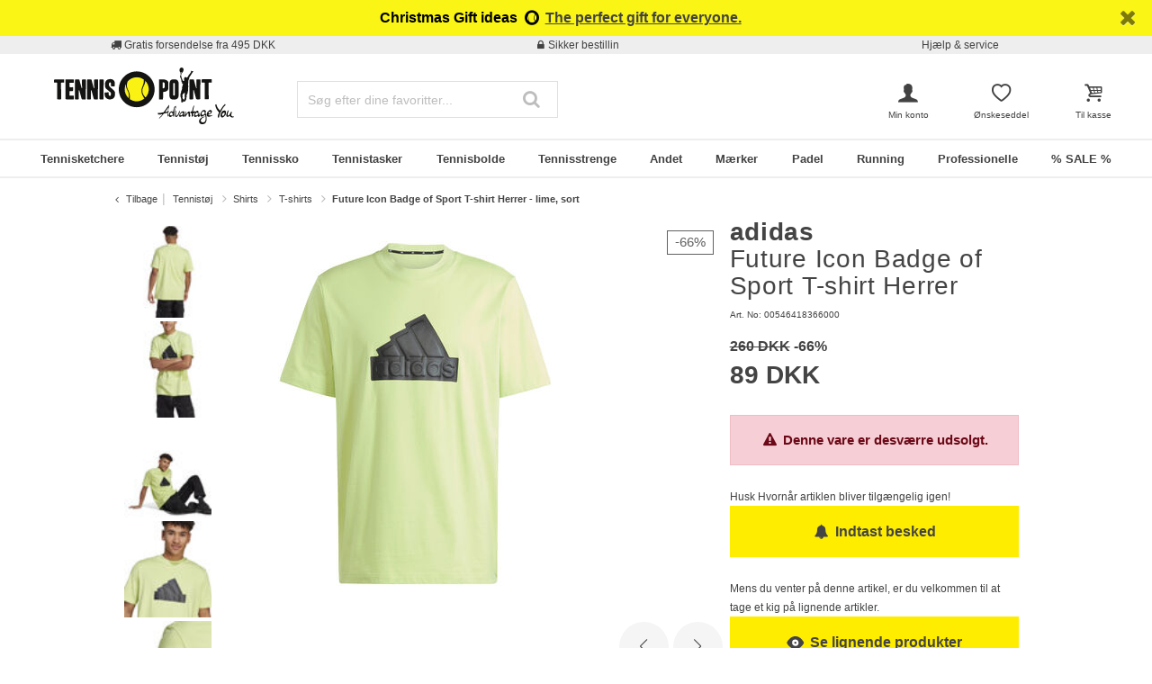

--- FILE ---
content_type: text/html;charset=UTF-8
request_url: https://www.tennis-point.dk/adidas-future-icon-badge-of-sport-t-shirt-herrer---lime-sort-00546418366000.html
body_size: 45021
content:
<!DOCTYPE html>
<html lang="da-DK">
<head>


    
    

<link rel="preconnect" href="//cdn-eu.dynamicyield.com"/>
<link rel="preconnect" href="//st-eu.dynamicyield.com"/>
<link rel="preconnect" href="//rcom-eu.dynamicyield.com"/>
<link rel="dns-prefetch" href="//cdn-eu.dynamicyield.com"/>
<link rel="dns-prefetch" href="//st-eu.dynamicyield.com"/>
<link rel="dns-prefetch" href="//rcom-eu.dynamicyield.com"/>
<script>
window.DY = window.DY || {};
DY.recommendationContext = {
type: "PRODUCT",
lng: "da_DK"
};
var alreadyAccepted = window.localStorage.getItem('DYuserActiveConsent') === 'true';
DY.userActiveConsent = { accepted: false };
if (alreadyAccepted) {
DY.userActiveConsent.accepted = true;
}
if (DY.recommendationContext.type != "OTHER" && DY.recommendationContext.type != "HOMEPAGE") {
var data = '';
if (true) {
data = '["00546418366000"]';
}
DY.recommendationContext.data = JSON.parse(data);
}
</script>
<script type="text/javascript"  src="//cdn-eu.dynamicyield.com/api/9880898/api_dynamic.js"></script>
<script type="text/javascript"  src="//cdn-eu.dynamicyield.com/api/9880898/api_static.js"></script>

<script>
document.addEventListener('OneTrustLoaded',()=>{const cookieCategory='C0004';const event=new CustomEvent('dy_activeConsent',{"detail":cookieCategory});document.dispatchEvent(event)});
</script>







<meta charset="UTF-8" />
<meta http-equiv="x-ua-compatible" content="ie=edge" />
<meta name="viewport" content="width=device-width, initial-scale=1" />
<title>adidas Future Icon Badge of Sport T-shirt Herrer - lime, sort | Tennis-Point</title>






    <script>
        window.NREUM||(NREUM={}),__nr_require=function(t,n,e){function r(e){if(!n[e]){var o=n[e]={exports:{}};t[e][0].call(o.exports,function(n){var o=t[e][1][n];return r(o||n)},o,o.exports)}return n[e].exports}if("function"==typeof __nr_require)return __nr_require;for(var o=0;o<e.length;o++)r(e[o]);return r}({1:[function(t,n,e){function r(t){try{s.console&&console.log(t)}catch(n){}}var o,i=t("ee"),a=t(15),s={};try{o=localStorage.getItem("__nr_flags").split(","),console&&"function"==typeof console.log&&(s.console=!0,o.indexOf("dev")!==-1&&(s.dev=!0),o.indexOf("nr_dev")!==-1&&(s.nrDev=!0))}catch(c){}s.nrDev&&i.on("internal-error",function(t){r(t.stack)}),s.dev&&i.on("fn-err",function(t,n,e){r(e.stack)}),s.dev&&(r("NR AGENT IN DEVELOPMENT MODE"),r("flags: "+a(s,function(t,n){return t}).join(", ")))},{}],2:[function(t,n,e){function r(t,n,e,r,s){try{p?p-=1:o(s||new UncaughtException(t,n,e),!0)}catch(f){try{i("ierr",[f,c.now(),!0])}catch(d){}}return"function"==typeof u&&u.apply(this,a(arguments))}function UncaughtException(t,n,e){this.message=t||"Uncaught error with no additional information",this.sourceURL=n,this.line=e}function o(t,n){var e=n?null:c.now();i("err",[t,e])}var i=t("handle"),a=t(16),s=t("ee"),c=t("loader"),f=t("gos"),u=window.onerror,d=!1,l="nr@seenError",p=0;c.features.err=!0,t(1),window.onerror=r;try{throw new Error}catch(h){"stack"in h&&(t(8),t(7),"addEventListener"in window&&t(5),c.xhrWrappable&&t(9),d=!0)}s.on("fn-start",function(t,n,e){d&&(p+=1)}),s.on("fn-err",function(t,n,e){d&&!e[l]&&(f(e,l,function(){return!0}),this.thrown=!0,o(e))}),s.on("fn-end",function(){d&&!this.thrown&&p>0&&(p-=1)}),s.on("internal-error",function(t){i("ierr",[t,c.now(),!0])})},{}],3:[function(t,n,e){t("loader").features.ins=!0},{}],4:[function(t,n,e){function r(t){}if(window.performance&&window.performance.timing&&window.performance.getEntriesByType){var o=t("ee"),i=t("handle"),a=t(8),s=t(7),c="learResourceTimings",f="addEventListener",u="resourcetimingbufferfull",d="bstResource",l="resource",p="-start",h="-end",m="fn"+p,w="fn"+h,v="bstTimer",y="pushState",g=t("loader");g.features.stn=!0,t(6);var b=NREUM.o.EV;o.on(m,function(t,n){var e=t[0];e instanceof b&&(this.bstStart=g.now())}),o.on(w,function(t,n){var e=t[0];e instanceof b&&i("bst",[e,n,this.bstStart,g.now()])}),a.on(m,function(t,n,e){this.bstStart=g.now(),this.bstType=e}),a.on(w,function(t,n){i(v,[n,this.bstStart,g.now(),this.bstType])}),s.on(m,function(){this.bstStart=g.now()}),s.on(w,function(t,n){i(v,[n,this.bstStart,g.now(),"requestAnimationFrame"])}),o.on(y+p,function(t){this.time=g.now(),this.startPath=location.pathname+location.hash}),o.on(y+h,function(t){i("bstHist",[location.pathname+location.hash,this.startPath,this.time])}),f in window.performance&&(window.performance["c"+c]?window.performance[f](u,function(t){i(d,[window.performance.getEntriesByType(l)]),window.performance["c"+c]()},!1):window.performance[f]("webkit"+u,function(t){i(d,[window.performance.getEntriesByType(l)]),window.performance["webkitC"+c]()},!1)),document[f]("scroll",r,{passive:!0}),document[f]("keypress",r,!1),document[f]("click",r,!1)}},{}],5:[function(t,n,e){function r(t){for(var n=t;n&&!n.hasOwnProperty(u);)n=Object.getPrototypeOf(n);n&&o(n)}function o(t){s.inPlace(t,[u,d],"-",i)}function i(t,n){return t[1]}var a=t("ee").get("events"),s=t(18)(a,!0),c=t("gos"),f=XMLHttpRequest,u="addEventListener",d="removeEventListener";n.exports=a,"getPrototypeOf"in Object?(r(document),r(window),r(f.prototype)):f.prototype.hasOwnProperty(u)&&(o(window),o(f.prototype)),a.on(u+"-start",function(t,n){var e=t[1],r=c(e,"nr@wrapped",function(){function t(){if("function"==typeof e.handleEvent)return e.handleEvent.apply(e,arguments)}var n={object:t,"function":e}[typeof e];return n?s(n,"fn-",null,n.name||"anonymous"):e});this.wrapped=t[1]=r}),a.on(d+"-start",function(t){t[1]=this.wrapped||t[1]})},{}],6:[function(t,n,e){var r=t("ee").get("history"),o=t(18)(r);n.exports=r,o.inPlace(window.history,["pushState","replaceState"],"-")},{}],7:[function(t,n,e){var r=t("ee").get("raf"),o=t(18)(r),i="equestAnimationFrame";n.exports=r,o.inPlace(window,["r"+i,"mozR"+i,"webkitR"+i,"msR"+i],"raf-"),r.on("raf-start",function(t){t[0]=o(t[0],"fn-")})},{}],8:[function(t,n,e){function r(t,n,e){t[0]=a(t[0],"fn-",null,e)}function o(t,n,e){this.method=e,this.timerDuration=isNaN(t[1])?0:+t[1],t[0]=a(t[0],"fn-",this,e)}var i=t("ee").get("timer"),a=t(18)(i),s="setTimeout",c="setInterval",f="clearTimeout",u="-start",d="-";n.exports=i,a.inPlace(window,[s,"setImmediate"],s+d),a.inPlace(window,[c],c+d),a.inPlace(window,[f,"clearImmediate"],f+d),i.on(c+u,r),i.on(s+u,o)},{}],9:[function(t,n,e){function r(t,n){d.inPlace(n,["onreadystatechange"],"fn-",s)}function o(){var t=this,n=u.context(t);t.readyState>3&&!n.resolved&&(n.resolved=!0,u.emit("xhr-resolved",[],t)),d.inPlace(t,y,"fn-",s)}function i(t){g.push(t),h&&(x?x.then(a):w?w(a):(E=-E,O.data=E))}function a(){for(var t=0;t<g.length;t++)r([],g[t]);g.length&&(g=[])}function s(t,n){return n}function c(t,n){for(var e in t)n[e]=t[e];return n}t(5);var f=t("ee"),u=f.get("xhr"),d=t(18)(u),l=NREUM.o,p=l.XHR,h=l.MO,m=l.PR,w=l.SI,v="readystatechange",y=["onload","onerror","onabort","onloadstart","onloadend","onprogress","ontimeout"],g=[];n.exports=u;var b=window.XMLHttpRequest=function(t){var n=new p(t);try{u.emit("new-xhr",[n],n),n.addEventListener(v,o,!1)}catch(e){try{u.emit("internal-error",[e])}catch(r){}}return n};if(c(p,b),b.prototype=p.prototype,d.inPlace(b.prototype,["open","send"],"-xhr-",s),u.on("send-xhr-start",function(t,n){r(t,n),i(n)}),u.on("open-xhr-start",r),h){var x=m&&m.resolve();if(!w&&!m){var E=1,O=document.createTextNode(E);new h(a).observe(O,{characterData:!0})}}else f.on("fn-end",function(t){t[0]&&t[0].type===v||a()})},{}],10:[function(t,n,e){function r(t){var n=this.params,e=this.metrics;if(!this.ended){this.ended=!0;for(var r=0;r<d;r++)t.removeEventListener(u[r],this.listener,!1);if(!n.aborted){if(e.duration=a.now()-this.startTime,4===t.readyState){n.status=t.status;var i=o(t,this.lastSize);if(i&&(e.rxSize=i),this.sameOrigin){var c=t.getResponseHeader("X-NewRelic-App-Data");c&&(n.cat=c.split(", ").pop())}}else n.status=0;e.cbTime=this.cbTime,f.emit("xhr-done",[t],t),s("xhr",[n,e,this.startTime])}}}function o(t,n){var e=t.responseType;if("json"===e&&null!==n)return n;var r="arraybuffer"===e||"blob"===e||"json"===e?t.response:t.responseText;return h(r)}function i(t,n){var e=c(n),r=t.params;r.host=e.hostname+":"+e.port,r.pathname=e.pathname,t.sameOrigin=e.sameOrigin}var a=t("loader");if(a.xhrWrappable){var s=t("handle"),c=t(11),f=t("ee"),u=["load","error","abort","timeout"],d=u.length,l=t("id"),p=t(14),h=t(13),m=window.XMLHttpRequest;a.features.xhr=!0,t(9),f.on("new-xhr",function(t){var n=this;n.totalCbs=0,n.called=0,n.cbTime=0,n.end=r,n.ended=!1,n.xhrGuids={},n.lastSize=null,p&&(p>34||p<10)||window.opera||t.addEventListener("progress",function(t){n.lastSize=t.loaded},!1)}),f.on("open-xhr-start",function(t){this.params={method:t[0]},i(this,t[1]),this.metrics={}}),f.on("open-xhr-end",function(t,n){"loader_config"in NREUM&&"xpid"in NREUM.loader_config&&this.sameOrigin&&n.setRequestHeader("X-NewRelic-ID",NREUM.loader_config.xpid)}),f.on("send-xhr-start",function(t,n){var e=this.metrics,r=t[0],o=this;if(e&&r){var i=h(r);i&&(e.txSize=i)}this.startTime=a.now(),this.listener=function(t){try{"abort"===t.type&&(o.params.aborted=!0),("load"!==t.type||o.called===o.totalCbs&&(o.onloadCalled||"function"!=typeof n.onload))&&o.end(n)}catch(e){try{f.emit("internal-error",[e])}catch(r){}}};for(var s=0;s<d;s++)n.addEventListener(u[s],this.listener,!1)}),f.on("xhr-cb-time",function(t,n,e){this.cbTime+=t,n?this.onloadCalled=!0:this.called+=1,this.called!==this.totalCbs||!this.onloadCalled&&"function"==typeof e.onload||this.end(e)}),f.on("xhr-load-added",function(t,n){var e=""+l(t)+!!n;this.xhrGuids&&!this.xhrGuids[e]&&(this.xhrGuids[e]=!0,this.totalCbs+=1)}),f.on("xhr-load-removed",function(t,n){var e=""+l(t)+!!n;this.xhrGuids&&this.xhrGuids[e]&&(delete this.xhrGuids[e],this.totalCbs-=1)}),f.on("addEventListener-end",function(t,n){n instanceof m&&"load"===t[0]&&f.emit("xhr-load-added",[t[1],t[2]],n)}),f.on("removeEventListener-end",function(t,n){n instanceof m&&"load"===t[0]&&f.emit("xhr-load-removed",[t[1],t[2]],n)}),f.on("fn-start",function(t,n,e){n instanceof m&&("onload"===e&&(this.onload=!0),("load"===(t[0]&&t[0].type)||this.onload)&&(this.xhrCbStart=a.now()))}),f.on("fn-end",function(t,n){this.xhrCbStart&&f.emit("xhr-cb-time",[a.now()-this.xhrCbStart,this.onload,n],n)})}},{}],11:[function(t,n,e){n.exports=function(t){var n=document.createElement("a"),e=window.location,r={};n.href=t,r.port=n.port;var o=n.href.split("://");!r.port&&o[1]&&(r.port=o[1].split("/")[0].split("@").pop().split(":")[1]),r.port&&"0"!==r.port||(r.port="https"===o[0]?"443":"80"),r.hostname=n.hostname||e.hostname,r.pathname=n.pathname,r.protocol=o[0],"/"!==r.pathname.charAt(0)&&(r.pathname="/"+r.pathname);var i=!n.protocol||":"===n.protocol||n.protocol===e.protocol,a=n.hostname===document.domain&&n.port===e.port;return r.sameOrigin=i&&(!n.hostname||a),r}},{}],12:[function(t,n,e){function r(){}function o(t,n,e){return function(){return i(t,[f.now()].concat(s(arguments)),n?null:this,e),n?void 0:this}}var i=t("handle"),a=t(15),s=t(16),c=t("ee").get("tracer"),f=t("loader"),u=NREUM;"undefined"==typeof window.newrelic&&(newrelic=u);var d=["setPageViewName","setCustomAttribute","setErrorHandler","finished","addToTrace","inlineHit","addRelease"],l="api-",p=l+"ixn-";a(d,function(t,n){u[n]=o(l+n,!0,"api")}),u.addPageAction=o(l+"addPageAction",!0),u.setCurrentRouteName=o(l+"routeName",!0),n.exports=newrelic,u.interaction=function(){return(new r).get()};var h=r.prototype={createTracer:function(t,n){var e={},r=this,o="function"==typeof n;return i(p+"tracer",[f.now(),t,e],r),function(){if(c.emit((o?"":"no-")+"fn-start",[f.now(),r,o],e),o)try{return n.apply(this,arguments)}catch(t){throw c.emit("fn-err",[arguments,this,t],e),t}finally{c.emit("fn-end",[f.now()],e)}}}};a("setName,setAttribute,save,ignore,onEnd,getContext,end,get".split(","),function(t,n){h[n]=o(p+n)}),newrelic.noticeError=function(t){"string"==typeof t&&(t=new Error(t)),i("err",[t,f.now()])}},{}],13:[function(t,n,e){n.exports=function(t){if("string"==typeof t&&t.length)return t.length;if("object"==typeof t){if("undefined"!=typeof ArrayBuffer&&t instanceof ArrayBuffer&&t.byteLength)return t.byteLength;if("undefined"!=typeof Blob&&t instanceof Blob&&t.size)return t.size;if(!("undefined"!=typeof FormData&&t instanceof FormData))try{return JSON.stringify(t).length}catch(n){return}}}},{}],14:[function(t,n,e){var r=0,o=navigator.userAgent.match(/Firefox[\/\s](\d+\.\d+)/);o&&(r=+o[1]),n.exports=r},{}],15:[function(t,n,e){function r(t,n){var e=[],r="",i=0;for(r in t)o.call(t,r)&&(e[i]=n(r,t[r]),i+=1);return e}var o=Object.prototype.hasOwnProperty;n.exports=r},{}],16:[function(t,n,e){function r(t,n,e){n||(n=0),"undefined"==typeof e&&(e=t?t.length:0);for(var r=-1,o=e-n||0,i=Array(o<0?0:o);++r<o;)i[r]=t[n+r];return i}n.exports=r},{}],17:[function(t,n,e){n.exports={exists:"undefined"!=typeof window.performance&&window.performance.timing&&"undefined"!=typeof window.performance.timing.navigationStart}},{}],18:[function(t,n,e){function r(t){return!(t&&t instanceof Function&&t.apply&&!t[a])}var o=t("ee"),i=t(16),a="nr@original",s=Object.prototype.hasOwnProperty,c=!1;n.exports=function(t,n){function e(t,n,e,o){function nrWrapper(){var r,a,s,c;try{a=this,r=i(arguments),s="function"==typeof e?e(r,a):e||{}}catch(f){l([f,"",[r,a,o],s])}u(n+"start",[r,a,o],s);try{return c=t.apply(a,r)}catch(d){throw u(n+"err",[r,a,d],s),d}finally{u(n+"end",[r,a,c],s)}}return r(t)?t:(n||(n=""),nrWrapper[a]=t,d(t,nrWrapper),nrWrapper)}function f(t,n,o,i){o||(o="");var a,s,c,f="-"===o.charAt(0);for(c=0;c<n.length;c++)s=n[c],a=t[s],r(a)||(t[s]=e(a,f?s+o:o,i,s))}function u(e,r,o){if(!c||n){var i=c;c=!0;try{t.emit(e,r,o,n)}catch(a){l([a,e,r,o])}c=i}}function d(t,n){if(Object.defineProperty&&Object.keys)try{var e=Object.keys(t);return e.forEach(function(e){Object.defineProperty(n,e,{get:function(){return t[e]},set:function(n){return t[e]=n,n}})}),n}catch(r){l([r])}for(var o in t)s.call(t,o)&&(n[o]=t[o]);return n}function l(n){try{t.emit("internal-error",n)}catch(e){}}return t||(t=o),e.inPlace=f,e.flag=a,e}},{}],ee:[function(t,n,e){function r(){}function o(t){function n(t){return t&&t instanceof r?t:t?c(t,s,i):i()}function e(e,r,o,i){if(!l.aborted||i){t&&t(e,r,o);for(var a=n(o),s=h(e),c=s.length,f=0;f<c;f++)s[f].apply(a,r);var d=u[y[e]];return d&&d.push([g,e,r,a]),a}}function p(t,n){v[t]=h(t).concat(n)}function h(t){return v[t]||[]}function m(t){return d[t]=d[t]||o(e)}function w(t,n){f(t,function(t,e){n=n||"feature",y[e]=n,n in u||(u[n]=[])})}var v={},y={},g={on:p,emit:e,get:m,listeners:h,context:n,buffer:w,abort:a,aborted:!1};return g}function i(){return new r}function a(){(u.api||u.feature)&&(l.aborted=!0,u=l.backlog={})}var s="nr@context",c=t("gos"),f=t(15),u={},d={},l=n.exports=o();l.backlog=u},{}],gos:[function(t,n,e){function r(t,n,e){if(o.call(t,n))return t[n];var r=e();if(Object.defineProperty&&Object.keys)try{return Object.defineProperty(t,n,{value:r,writable:!0,enumerable:!1}),r}catch(i){}return t[n]=r,r}var o=Object.prototype.hasOwnProperty;n.exports=r},{}],handle:[function(t,n,e){function r(t,n,e,r){o.buffer([t],r),o.emit(t,n,e)}var o=t("ee").get("handle");n.exports=r,r.ee=o},{}],id:[function(t,n,e){function r(t){var n=typeof t;return!t||"object"!==n&&"function"!==n?-1:t===window?0:a(t,i,function(){return o++})}var o=1,i="nr@id",a=t("gos");n.exports=r},{}],loader:[function(t,n,e){function r(){if(!x++){var t=b.info=NREUM.info,n=l.getElementsByTagName("script")[0];if(setTimeout(u.abort,3e4),!(t&&t.licenseKey&&t.applicationID&&n))return u.abort();f(y,function(n,e){t[n]||(t[n]=e)}),c("mark",["onload",a()+b.offset],null,"api");var e=l.createElement("script");e.src="https://"+t.agent,n.parentNode.insertBefore(e,n)}}function o(){"complete"===l.readyState&&i()}function i(){c("mark",["domContent",a()+b.offset],null,"api")}function a(){return E.exists&&performance.now?Math.round(performance.now()):(s=Math.max((new Date).getTime(),s))-b.offset}var s=(new Date).getTime(),c=t("handle"),f=t(15),u=t("ee"),d=window,l=d.document,p="addEventListener",h="attachEvent",m=d.XMLHttpRequest,w=m&&m.prototype;NREUM.o={ST:setTimeout,SI:d.setImmediate,CT:clearTimeout,XHR:m,REQ:d.Request,EV:d.Event,PR:d.Promise,MO:d.MutationObserver};var v=""+location,y={beacon:"bam.nr-data.net",errorBeacon:"bam.nr-data.net",agent:"js-agent.newrelic.com/nr-1071.min.js"},g=m&&w&&w[p]&&!/CriOS/.test(navigator.userAgent),b=n.exports={offset:s,now:a,origin:v,features:{},xhrWrappable:g};t(12),l[p]?(l[p]("DOMContentLoaded",i,!1),d[p]("load",r,!1)):(l[h]("onreadystatechange",o),d[h]("onload",r)),c("mark",["firstbyte",s],null,"api");var x=0,E=t(17)},{}]},{},["loader",2,10,4,3]);
            ;NREUM.info={beacon:"bam.nr-data.net",errorBeacon:"bam.nr-data.net",licenseKey:"aa636f5f3c",applicationID:"282004682",sa:1}
    </script>




<link rel="icon" href="https://www.tennis-point.dk/on/demandware.static/Sites-TPO-DK-Site/-/default/dwf9c4ec7d/images/favicon.ico" type="image/x-icon" />
<link rel="shortcut icon" href="https://www.tennis-point.dk/on/demandware.static/Sites-TPO-DK-Site/-/default/dwf9c4ec7d/images/favicon.ico" type="image/x-icon" />
<link rel="apple-touch-icon" sizes="180x180" href="https://www.tennis-point.dk/on/demandware.static/Sites-TPO-DK-Site/-/default/dw91d36431/images/favicons/apple-touch-icon.png" />
<link rel="icon" type="image/png" sizes="32x32" href="https://www.tennis-point.dk/on/demandware.static/Sites-TPO-DK-Site/-/default/dw51f7acab/images/favicons/favicon-32x32.png" />
<link rel="icon" type="image/png" sizes="16x16" href="https://www.tennis-point.dk/on/demandware.static/Sites-TPO-DK-Site/-/default/dwe3707560/images/favicons/favicon-16x16.png" />
<link rel="manifest" href="https://www.tennis-point.dk/on/demandware.static/Sites-TPO-DK-Site/-/default/dw02b705b6/images/favicons/site.webmanifest" />
<link rel="mask-icon" href="https://www.tennis-point.dk/on/demandware.static/Sites-TPO-DK-Site/-/default/dw43186d81/images/favicons/safari-pinned-tab.svg" color="#ffed00" />
<meta name="msapplication-TileColor" content="#ffed00" />
<meta name="theme-color" content="#454444" />


<meta name="description" content="Future Icon Badge of Sport T-shirt Herrer - lime, sort - 89 DKK - Overtøj - T-shirt - Herrer - lime - 2. farve: sort - Farvebetegnelse producent: pullim/black - Materiale yderstof: 100% Bomuld - Model størrelse: 180 - Armlængde: short sleeve" />
<meta name="keywords" content="Tennis-Point, Tennis-Point, Future, Icon, Badge, Sport, T-shirt, Herrer, lime, sort" />




    <meta name="robots" content="index, follow" />



<link rel="alternate" hreflang="de-AT" href="https://www.tennis-point.at/adidas-future-icon-badge-of-sport-t-shirt-herren---limette-schwarz-00546418366000.html" />
<link rel="alternate" hreflang="nl-BE" href="https://www.tennis-point.be/adidas-future-icon-badge-of-sport-t-shirt-heren---limoen-zwart-00546418366000.html" />
<link rel="alternate" hreflang="fr-BE" href="https://fr.tennis-point.be/adidas-future-icon-badge-of-sport-t-shirt-hommes---jaune-lemon-noir-00546418366000.html" />
<link rel="alternate" hreflang="de-CH" href="https://www.tennis-point.ch/adidas-future-icon-badge-of-sport-t-shirt-herren---limette-schwarz-00546418366000.html" />
<link rel="alternate" hreflang="fr-CH" href="https://fr.tennis-point.ch/adidas-future-icon-badge-of-sport-t-shirt-hommes---jaune-lemon-noir-00546418366000.html" />
<link rel="alternate" hreflang="it-CH" href="https://it.tennis-point.ch/adidas-future-icon-badge-of-sport-maglietta-uomini---lime-nero-00546418366000.html" />
<link rel="alternate" hreflang="cs-CZ" href="https://www.tennis-point.cz/adidas-future-icon-badge-of-sport-tricko-muzi---limetkova-cerna-00546418366000.html" />
<link rel="alternate" hreflang="de-DE" href="https://www.tennis-point.de/adidas-future-icon-badge-of-sport-t-shirt-herren---limette-schwarz-00546418366000.html" />
<link rel="alternate" hreflang="da-DK" href="https://www.tennis-point.dk/adidas-future-icon-badge-of-sport-t-shirt-herrer---lime-sort-00546418366000.html" />
<link rel="alternate" hreflang="es-ES" href="https://www.tennis-point.es/adidas-future-icon-badge-of-sport-camiseta-de-manga-corta-hombres---lima-negro-00546418366000.html" />
<link rel="alternate" hreflang="fr-FR" href="https://www.tennis-point.fr/adidas-future-icon-badge-of-sport-t-shirt-hommes---jaune-lemon-noir-00546418366000.html" />
<link rel="alternate" hreflang="it-IT" href="https://www.tennis-point.it/adidas-future-icon-badge-of-sport-maglietta-uomini---lime-nero-00546418366000.html" />
<link rel="alternate" hreflang="nl-NL" href="https://www.tennis-point.nl/adidas-future-icon-badge-of-sport-t-shirt-heren---limoen-zwart-00546418366000.html" />
<link rel="alternate" hreflang="sv-SE" href="https://www.tennis-point.se/adidas-future-icon-badge-of-sport-t-shirt-herrar---lime-svart-00546418366000.html" />
<link rel="alternate" hreflang="sk-SK" href="https://www.tennis-point.sk/adidas-future-icon-badge-of-sport-tricko-muzi---limetkova-cerna-00546418366000.html" />
<link rel="alternate" hreflang="en-GB" href="https://www.tennis-point.co.uk/adidas-future-icon-badge-of-sport-t-shirt-men-lime-black-00546418366000.html" />
<link rel="alternate" hreflang="pl-PL" href="https://www.tennis-point.pl/adidas-future-icon-badge-of-sport-koszulka-mezczyzni---limonka-czarny-00546418366000.html" />



    <meta name="google-site-verification" content="Yq4Wg9sI4cdJ78Q5gRNUNYw-Ce_lzKb2iOel7ZuhjD4" />


    <meta name="facebook-domain-verification" content="bl7cqhqgy0co8wxknj26inkgi9wxsl" />


<link rel="preload" href="/on/demandware.static/Sites-TPO-DK-Site/-/da_DK/v1764690108120/fonts/fontello.woff2?92886405" as="font" type="font/woff2" crossorigin="anonymous"/>

<link rel="stylesheet" href="/on/demandware.static/Sites-TPO-DK-Site/-/da_DK/v1764690108120/css/fontello.css" />
<link rel="stylesheet" href="/on/demandware.static/Sites-TPO-DK-Site/-/da_DK/v1764690108120/css/iconFont.css" />
<link rel="stylesheet" href="/on/demandware.static/Sites-TPO-DK-Site/-/da_DK/v1764690108120/css/global.css" />

    <link rel="stylesheet" href="https://www.tennis-point.dk/on/demandware.static/Sites-TPO-DK-Site/-/da_DK/v1764690108120/css/productDetailRedesign.css" />

    <link rel="stylesheet" href="https://www.tennis-point.dk/on/demandware.static/Sites-TPO-DK-Site/-/da_DK/v1764690108120/css/stringingServiceRedesign.css" />

    <link rel="stylesheet" href="https://cdnjs.cloudflare.com/ajax/libs/photoswipe/4.1.3/photoswipe.min.css" />

    <link rel="stylesheet" href="https://cdnjs.cloudflare.com/ajax/libs/photoswipe/4.1.3/default-skin/default-skin.min.css" />



    <link rel="canonical" href="https://www.tennis-point.dk/adidas-future-icon-badge-of-sport-t-shirt-herrer---lime-sort-00546418366000.html" />



    <script type="text/javascript">
    dataLayer = [{
        googleConversionActive: 1,
        googleCommerceActive: 1,
        gaActive: 1,
        pageType : 'details',
        google_tag_params: {
            ecomm_pagetype: 'product',
        },
    }];


    window.currencyFactor = '7.5';

    
    

    
        dataLayer.push({
            emosUrl: 'https://www.tennis-point.dk/on/demandware.static/Sites-TPO-DK-Site/-/da_DK/v1764690108120/tracking/emos2.js',
            siteid: '113'
        });

        
            dataLayer.push({
                content: 'Shop/Tennistøj/Shirts/T-shirts/Future Icon Badge of Sport T-shirt Herrer - lime, sort',
            });
        

        

        
    

    

    
        dataLayer.push({
            testSegments: ''
        });
    
</script>




















































<script>
    var userLang = navigator.language || navigator.userLanguage;
    var sCookie = document.cookie.match('(^|;) ?emos_jckamp=([^;]*)(;|$)');
    var cookie = sCookie ? sCookie[2] : false;

    dataLayer.push({
        google_tag_params: {
            tp_referrer: cookie,
            tp_geoIP: 'DK',
            tp_shopLanguage: 'da',
            tp_browserLanguage: userLang
        },
        cart: [],
        basketContent: []
    });

    
        dataLayer.push({
            visitorExistingCustomer : 0
        });
    

  
</script>
<script>
// GA4 User Data Layer
document.addEventListener('OneTrustLoaded', () => {
    window.userDataGA4 = {
        user_id: 'null',
        user_first_name: 'null',
        user_last_name: 'null',
        user_email: 'null'
    };
});
</script>



    <script type="text/javascript">
        // AB Tests info
        dataLayer.push({
            abTest: ''
        });

        // Google Adwords
        dataLayer.push({
            google_tag_params:  {
                ecomm_prodid:'00546418366000',
                ecomm_pname: 'Future Icon Badge of Sport T-shirt Herrer - lime, sort',
                ecomm_pvalue: '89.0',
                ecomm_totalvalue: '',
                tp_isSaleItem: true,
                ecomm_sportType: ["Lifestyle"]
            }
        });

        // Google Analytics
        dataLayer.push({
            ecommerce: {
                currencyCode: 'DKK',
                detail: {
                    actionField: {'list': 'Tennistøj/Shirts/T-shirts/Future Icon Badge of Sport T-shirt Herrer - lime, sort'},
                    products: [{
                        name: 'Future Icon Badge of Sport T-shirt Herrer - lime, sort',
                        id: '00546418366000',
                        price: '89.0',
                        brand: 'adidas',
                        category: 'Tennistøj/Shirts/T-shirts/Future Icon Badge of Sport T-shirt Herrer - lime, sort',
                        dimension4: 'Lifestyle'
                    }]
                }
            }
        });

        // Econda
        dataLayer.push({
            transactionProducts: [{
                type: 'view',
                pid: '00546418366000',
                sku: '',
                name: 'Future Icon Badge of Sport T-shirt Herrer - lime, sort',
                price: '11.866666666666667',
                group: 'Tennistøj/Shirts/T-shirts/Future Icon Badge of Sport T-shirt Herrer - lime, sort',
                count: 1,
                var1: ["Lifestyle"],
                var2: null,
                var3: null
            }]
        });
    </script>



<script>
    document.addEventListener('OneTrustLoaded', () => {
        if (GTMTrackingGA4) {
            GTMTrackingGA4.pushData({
                event: 'view_item',
                user_data: {"user_id":null,"user_first_name":null,"user_last_name":null,"user_email":null},
                ecommerce: {
                    value: '89.0',
                    currency: 'DKK',
                    items: [{"item_id":"00546418366000","item_variant":"00546418366000","item_name":"Future Icon Badge of Sport T-shirt Herrer - lime, sort","item_master":"Future Icon Badge of Sport T-shirt Herrer - lime, sort","item_coupon":null,"item_currency":"DKK","item_globalCategory":"Tennis clothing > Shirts > T-Shirts","discount":171,"item_index":1,"item_brand":"adidas","item_list_id":null,"item_list_name":null,"price":89,"quantity":1,"other_color_available":4,"item_size":null,"discount_type":null,"review_count":null,"review_avg":null,"gender":"Men","age_group":null,"product_image_count":7,"size_availability":"S_0|M_0|L_0|XL_0|XXL_0","item_sportType":"Lifestyle","item_tradeGroup":"apparel","item_category":"Tennistøj","item_category2":"Shirts","item_category3":"T-shirts","item_category4":null,"item_category5":null,"item_categoryPath":"Tennistøj > Shirts/T-shirts"}]
                }
            });
        }
    });
</script>












    
        <!-- Google Tag Manager -->
        <script>!function(){"use strict";function l(e){for(var t=e,r=0,n=document.cookie.split(";");r<n.length;r++){var o=n[r].split("=");if(o[0].trim()===t)return o[1]}}function s(e){return localStorage.getItem(e)}function u(e){return window[e]}function d(e,t){e=document.querySelector(e);return t?null==e?void 0:e.getAttribute(t):null==e?void 0:e.textContent}var e=window,t=document,r="script",n="dataLayer",o="NF9FMMQ",a="https://sgtm.tennis-point.dk",i="https://load.sgtm.tennis-point.dk",c="bdfmqsli",E="cookie",I="_sgtm_tp_uid",v="",g=!1;try{var g=!!E&&(m=navigator.userAgent,!!(m=new RegExp("Version/([0-9._]+)(.*Mobile)?.*Safari.*").exec(m)))&&16.4<=parseFloat(m[1]),A="stapeUserId"===E,f=g&&!A?function(e,t,r){void 0===t&&(t="");var n={cookie:l,localStorage:s,jsVariable:u,cssSelector:d},t=Array.isArray(t)?t:[t];if(e&&n[e])for(var o=n[e],a=0,i=t;a<i.length;a++){var c=i[a],c=r?o(c,r):o(c);if(c)return c}else console.warn("invalid uid source",e)}(E,I,v):void 0;g=g&&(!!f||A)}catch(e){console.error(e)}var m=e,E=(m[n]=m[n]||[],m[n].push({"gtm.start":(new Date).getTime(),event:"gtm.js"}),t.getElementsByTagName(r)[0]),I="dataLayer"===n?"":"&l="+n,v=f?"&bi="+encodeURIComponent(f):"",A=t.createElement(r),e=g?"kp"+c:c,n=!g&&i?i:a;A.async=!0,A.src=n+"/"+e+".js?st="+o+I+v+"",null!=(f=E.parentNode)&&f.insertBefore(A,E)}();</script>
        <!-- End Google Tag Manager -->
        



    
    


<script type="text/plain" class="optanon-category-C0003" async src="https://apps.bazaarvoice.com/deployments/tennispoint/main_site/production/da_DK/bv.js"></script>







    
    
    
        <script>
            (function(n,t,i,r){var u,f;n[i]=n[i]||{},n[i].initial={
                accountCode: 'TENNI11112',
                host: 'TENNI11112' + '.pcapredict.com'},
                n[i].on=n[i].on||function(){(n[i].onq=n[i].onq||[]).push(arguments)},u=t.createElement("script"),u.async=!0,u.src=r,f=t.getElementsByTagName("script")[0],f.parentNode.insertBefore(u,f)})(window,document,"pca","//TENNI11112.pcapredict.com/js/sensor.min.js");
            pca.on("ready", function () {pca.sourceString = "LoqateDemandwareCartridge";});
            document.addEventListener("DOMContentLoaded", function(){
                var a = document.querySelector(".section-header-note.address-create.button");
                if (a) {
                    a.addEventListener("click", function() {
                        if(pca) {
                            setTimeout(function(){ pca.load(); }, 500);
                        }});
                }});
        </script>
    
    




    
    <script src="https://tennis-point.app.baqend.com/v1/speedkit/install.js?d=production" async crossorigin="anonymous"></script>



    <!-- Begin eTrusted bootstrap tag -->
    <script src="https://integrations.etrusted.com/applications/widget.js/v2" async defer></script>
    <!-- End eTrusted bootstrap tag -->

    <script type="text/javascript" src="https://js.stripe.com/v3/"></script>
    
        <input type="hidden" id="stripePublicKey" value="pk_live_51LeetgDt9vttkOS42s1zPzARV17wfizJqXbSkd7RiaLxUmZ7XDF5Xgy7Yp6wryGa5RwQCwGn10Oo8ZCcMsaTdP2600W6pT7LFo" />
        <input type="hidden" id="stripeApiVersion" value="2022-11-15; line_items_beta=v1" />
    
    <input type="hidden" id="stripePaymentMethodsInBeta" value="elements_enable_deferred_intent_beta_1" />








    <script>
        document.addEventListener('OneTrustLoaded', (event) => {
            dataLayer.push({
                event: 'page_info',
                page: [{
                    type: 'pdp',
                    currency: 'DKK',
                    country: 'DK',
                    language: 'da_DK',
                    breadcrumbs: 'Tennist&oslash;j / Shirts / T-shirts / Future Icon Badge of Sport T-shirt Herrer - lime, sort'
                }],
                testSegments: '',
                user_data: window.userDataGA4 || {}
            });
        });
    </script>


<span class="d-none" data-ga4-enabled data-value="true"></span>


<script type="text/javascript">//<!--
/* <![CDATA[ (head-active_data.js) */
var dw = (window.dw || {});
dw.ac = {
    _analytics: null,
    _events: [],
    _category: "",
    _searchData: "",
    _anact: "",
    _anact_nohit_tag: "",
    _analytics_enabled: "true",
    _timeZone: "Europe/Copenhagen",
    _capture: function(configs) {
        if (Object.prototype.toString.call(configs) === "[object Array]") {
            configs.forEach(captureObject);
            return;
        }
        dw.ac._events.push(configs);
    },
	capture: function() { 
		dw.ac._capture(arguments);
		// send to CQ as well:
		if (window.CQuotient) {
			window.CQuotient.trackEventsFromAC(arguments);
		}
	},
    EV_PRD_SEARCHHIT: "searchhit",
    EV_PRD_DETAIL: "detail",
    EV_PRD_RECOMMENDATION: "recommendation",
    EV_PRD_SETPRODUCT: "setproduct",
    applyContext: function(context) {
        if (typeof context === "object" && context.hasOwnProperty("category")) {
        	dw.ac._category = context.category;
        }
        if (typeof context === "object" && context.hasOwnProperty("searchData")) {
        	dw.ac._searchData = context.searchData;
        }
    },
    setDWAnalytics: function(analytics) {
        dw.ac._analytics = analytics;
    },
    eventsIsEmpty: function() {
        return 0 == dw.ac._events.length;
    }
};
/* ]]> */
// -->
</script>
<script type="text/javascript">//<!--
/* <![CDATA[ (head-cquotient.js) */
var CQuotient = window.CQuotient = {};
CQuotient.clientId = 'bbdp-TPO-DK';
CQuotient.realm = 'BBDP';
CQuotient.siteId = 'TPO-DK';
CQuotient.instanceType = 'prd';
CQuotient.locale = 'da_DK';
CQuotient.fbPixelId = '__UNKNOWN__';
CQuotient.activities = [];
CQuotient.cqcid='';
CQuotient.cquid='';
CQuotient.cqeid='';
CQuotient.cqlid='';
CQuotient.apiHost='api.cquotient.com';
/* Turn this on to test against Staging Einstein */
/* CQuotient.useTest= true; */
CQuotient.useTest = ('true' === 'false');
CQuotient.initFromCookies = function () {
	var ca = document.cookie.split(';');
	for(var i=0;i < ca.length;i++) {
	  var c = ca[i];
	  while (c.charAt(0)==' ') c = c.substring(1,c.length);
	  if (c.indexOf('cqcid=') == 0) {
		CQuotient.cqcid=c.substring('cqcid='.length,c.length);
	  } else if (c.indexOf('cquid=') == 0) {
		  var value = c.substring('cquid='.length,c.length);
		  if (value) {
		  	var split_value = value.split("|", 3);
		  	if (split_value.length > 0) {
			  CQuotient.cquid=split_value[0];
		  	}
		  	if (split_value.length > 1) {
			  CQuotient.cqeid=split_value[1];
		  	}
		  	if (split_value.length > 2) {
			  CQuotient.cqlid=split_value[2];
		  	}
		  }
	  }
	}
}
CQuotient.getCQCookieId = function () {
	if(window.CQuotient.cqcid == '')
		window.CQuotient.initFromCookies();
	return window.CQuotient.cqcid;
};
CQuotient.getCQUserId = function () {
	if(window.CQuotient.cquid == '')
		window.CQuotient.initFromCookies();
	return window.CQuotient.cquid;
};
CQuotient.getCQHashedEmail = function () {
	if(window.CQuotient.cqeid == '')
		window.CQuotient.initFromCookies();
	return window.CQuotient.cqeid;
};
CQuotient.getCQHashedLogin = function () {
	if(window.CQuotient.cqlid == '')
		window.CQuotient.initFromCookies();
	return window.CQuotient.cqlid;
};
CQuotient.trackEventsFromAC = function (/* Object or Array */ events) {
try {
	if (Object.prototype.toString.call(events) === "[object Array]") {
		events.forEach(_trackASingleCQEvent);
	} else {
		CQuotient._trackASingleCQEvent(events);
	}
} catch(err) {}
};
CQuotient._trackASingleCQEvent = function ( /* Object */ event) {
	if (event && event.id) {
		if (event.type === dw.ac.EV_PRD_DETAIL) {
			CQuotient.trackViewProduct( {id:'', alt_id: event.id, type: 'raw_sku'} );
		} // not handling the other dw.ac.* events currently
	}
};
CQuotient.trackViewProduct = function(/* Object */ cqParamData){
	var cq_params = {};
	cq_params.cookieId = CQuotient.getCQCookieId();
	cq_params.userId = CQuotient.getCQUserId();
	cq_params.emailId = CQuotient.getCQHashedEmail();
	cq_params.loginId = CQuotient.getCQHashedLogin();
	cq_params.product = cqParamData.product;
	cq_params.realm = cqParamData.realm;
	cq_params.siteId = cqParamData.siteId;
	cq_params.instanceType = cqParamData.instanceType;
	cq_params.locale = CQuotient.locale;
	
	if(CQuotient.sendActivity) {
		CQuotient.sendActivity(CQuotient.clientId, 'viewProduct', cq_params);
	} else {
		CQuotient.activities.push({activityType: 'viewProduct', parameters: cq_params});
	}
};
/* ]]> */
// -->
</script>

</head>
<body class="product">





    <!-- Google Tag Manager (noscript) -->
    <noscript><iframe src="https://www.googletagmanager.com/ns.html?id=GTM-NF9FMMQ"
    height="0" width="0" style="display:none;visibility:hidden"></iframe></noscript>
    <!-- End Google Tag Manager (noscript) -->


<div class="page" data-action="Product-Show" data-querystring="pid=00546418366000" data-session="JfL7DuNCXPttcA_0OugXCJIEi2zGTrJc5lg=" data-customer="null" data-abtests="[]">









































































































	 


	
	
		<!--
For column layout have a look at Bootstrap Grid: https://getbootstrap.com/docs/4.0/layout/grid/
----------------------------
Available background color classes:
bgcolor-primary, bgcolor-secondary, bgcolor-tertiary, bgcolor-red, bgcolor-info, bgcolor-success, bgcolor-danger, bgcolor-dark, bgcolor-light, bg-info
 
bgcolor-primary
-->
<div id="promo-callout" style= "background-color: #faf514" data-ga4-slot-name="banderole" >
      <div class="container">
           <div class="row py-2">
                 <div class="col">
                      <div class="promo-callout-content">
                            <div class="row">
                                      <div class="col-12 text-center text-medium text-small-md" style="color:#000000;">
                            <b>Christmas Gift ideas</b> <i class="icon icon-tennispoint-ball"></i> <b><a href="https://www.tennis-point.dk/gift-ideas/" data-ga4-promo="{&quot;promoName&quot;:&quot;Gift_Guide_251201&quot; ,&quot;creativeName&quot;:&quot;Gift_Guide_251201&quot;}"><u>The perfect gift for everyone.</u></b>  </a>
                                  </div>
                            </div>
                      </div>
                      <div class="promo-callout-close close-button">
                                 <button type="button" class="close" aria-label="Close">
                                          <span><i class="icon-cancel"></i></span>
                                 </button>
                           </div>
                     </div>
              </div>
       </div>
</div>
	

 
	
<div class="trust-bar">
    
	
	<div class="content-asset"><!-- dwMarker="content" dwContentID="7c15b152a74c3817d05c27e70a" -->
		<div class="container">
<div
                class="row">
<div class="col">
<a class="modal-box"
                data-ga4-modal="help-service_shipping_info" data-title="Gratis forsendelse fra 495
                DKK" data-attr="modal-lg" data-href="https://www.tennis-point.dk/help-service_shipping_info.html" href="#"><i class="fo
                icon-truck"></i>Gratis forsendelse fra 495 DKK</a>
</div>
<!--
                <div class="col">
<a class="modal-box" data-title="30 dages
                tilbagebetalingsgaranti" data-attr="modal-lg"
                data-ga4-modal="help-service_money-back_guarantee" data-href="https://www.tennis-point.dk/help-service_money-back_guarantee.html" href="#"><i class="fo
                icon-retweet"></i>30 dages tilbagebetalingsgaranti</a>
</div>
                -->
<div class="col">
<a class="modal-box"
                data-title="Sikker bestilling" data-attr="modal-lg"
                data-ga4-modal="help-service_privacy_policy" data-href="https://www.tennis-point.dk/help-service_privacy_policy.html" href="#"><i class="fo
                icon-lock"></i>Sikker bestillin</a>
</div>
<div
                class="col">
<a class="text" 
   data-title="Hjælp & service" 
   data-ga4-modal="help-service"
   href="javascript:void(0);" 
   data-freshdesk-launcher-contact>
   Hjælp & service
</a>


</div>
</div>
</div>
	</div> <!-- End content-asset -->



</div>

    





<header data-path="Product-Show" data-query="pid=00546418366000" id="header"  data-geotarget=https://www.tennis-point.dk/on/demandware.store/Sites-TPO-DK-Site/da_DK/Page-ShowGeoLocation>
    <div id="sticky-wrapper">
        <div class="header container">
            <div class="row">
                <div class="col-6 col-lg-3 order-4 order-lg-1 header-logo">
                    <div class="navbar-header brand">
    <a href="https://www.tennis-point.dk/" title="Tennis-Point Startside">
        <img class="hidden-md-down" src="https://www.tennis-point.dk/on/demandware.static/-/Library-Sites-TennisPoint/default/dwe18fef00/logo/logo.svg" alt="Tennis-Point" loading="lazy" />
        <img class="d-lg-none" src="https://www.tennis-point.dk/on/demandware.static/-/Library-Sites-TennisPoint/default/dw4760de59/logo/logo-small.svg" alt="Tennis-Point" loading="lazy" />
    </a>
</div>

                </div>
                <div class="col-3 col-lg-3 col-xl-4 order-1 order-lg-4 panel-search">
                    <div class="navbar-header row">
                        <div class="col-6 d-lg-none">
                            <button class="navbar-toggler e2e-mobile-navbar-toggler" type="button"
                                aria-controls="sg-navbar-collapse" aria-expanded="false" aria-label="Toggle navigation">
                                <i class="icon icon-menu"></i>
                            </button>
                        </div>
                        <div class="col-6 col-lg-12 search-col">
                            <div class="search d-none d-lg-block">
                                <div class="site-search collapse dont-collapse-lg" id="search-bar-mobile" itemscope itemtype="http://schema.org/WebSite">
    <meta itemprop="url" content="https://www.tennis-point.dk/"/>
    <form role="search" action="https://www.tennis-point.dk/search/" method="get" name="simpleSearch"
        itemprop="potentialAction"
        itemscope
        itemtype="http://schema.org/SearchAction">
        <meta itemprop="target" content="https://www.tennis-point.dk/search/?lang=da_DK&q={q}"/>
        <input class="form-control search-field"
            type="search"
            name="q"
            id="q"
            value=""
            placeholder="S&oslash;g efter dine favoritter..."
            autocomplete="off"
            aria-label="S&oslash;g efter dine favoritter..."
            itemprop="query-input"/>
        <button class="search-button" aria-label="S&oslash;g" type="submit"><i class="fo icon-search"></i></button>
        <input type="hidden" value="da_DK" name="lang" />
    </form>
    

<div id="search-phrase-suggestions" class="js-search-phrase-suggestions-wrapper search-phrase-suggestions-wrapper suggestions-wrapper d-none">
    <div class="suggestions-desktop suggestioncontainer">
        



















































<template id="recent-term-item-template">
    <a href="https://www.tennis-point.dk/search/" class="phrase">
        <div class="recent innerrow w-100">
            <div class='svgsprite svgsprite--recent'>
    <svg aria-label="recent">
        <use xlink:href="/on/demandware.static/Sites-TPO-DK-Site/-/da_DK/v1764690108120/images/sprites/svgsprite.svg#svg-recent"
            style="pointer-events: none" />
    </svg>
</div>

            <span class="phrase-value"></span>
        </div>
    </a>
</template>

<div class="searchSuggestions searchSuggestions-recent js-searchSuggestions-recent d-none">
    <div class="head row no-gutters">
        <div class="searchSuggestionItem w-100">
            <span>S&oslash;gt for nylig</span>
            <button
                class="js-clear-recent clear-recent-btn btn btn-link pull-right p-0">Sletning</button>
        </div>
    </div>
    <div class="main row no-gutters">
        <div scope="row" class="content w-100">
            <div class="js-recent-search-terms">
            </div>
        </div>
    </div>
</div>
        
            



















































<div class="searchSuggestions searchSuggestions-popular js-searchSuggestions-popular">
    <div class="head row no-gutters">
        <div class="searchSuggestionItem w-100">
            Popul&aelig;re s&oslash;gninger
        </div>
    </div>
    <div class="main row no-gutters">
        <div scope="row" class="content w-100">
            
                <a href="/search/?q=yonex%20ezone" class="phrase">
                    <div class="recent innerrow w-100">
                        <div class='svgsprite svgsprite--search'>
    <svg aria-label="search">
        <use xlink:href="/on/demandware.static/Sites-TPO-DK-Site/-/da_DK/v1764690108120/images/sprites/svgsprite.svg#svg-search"
            style="pointer-events: none" />
    </svg>
</div>

                        <span>yonex ezone</span>
                    </div>
                </a>
            
                <a href="/search/?q=cover" class="phrase">
                    <div class="recent innerrow w-100">
                        <div class='svgsprite svgsprite--search'>
    <svg aria-label="search">
        <use xlink:href="/on/demandware.static/Sites-TPO-DK-Site/-/da_DK/v1764690108120/images/sprites/svgsprite.svg#svg-search"
            style="pointer-events: none" />
    </svg>
</div>

                        <span>cover</span>
                    </div>
                </a>
            
                <a href="/search/?q=lead" class="phrase">
                    <div class="recent innerrow w-100">
                        <div class='svgsprite svgsprite--search'>
    <svg aria-label="search">
        <use xlink:href="/on/demandware.static/Sites-TPO-DK-Site/-/da_DK/v1764690108120/images/sprites/svgsprite.svg#svg-search"
            style="pointer-events: none" />
    </svg>
</div>

                        <span>lead</span>
                    </div>
                </a>
            
                <a href="/search/?q=grip" class="phrase">
                    <div class="recent innerrow w-100">
                        <div class='svgsprite svgsprite--search'>
    <svg aria-label="search">
        <use xlink:href="/on/demandware.static/Sites-TPO-DK-Site/-/da_DK/v1764690108120/images/sprites/svgsprite.svg#svg-search"
            style="pointer-events: none" />
    </svg>
</div>

                        <span>grip</span>
                    </div>
                </a>
            
                <a href="/search/?q=head" class="phrase">
                    <div class="recent innerrow w-100">
                        <div class='svgsprite svgsprite--search'>
    <svg aria-label="search">
        <use xlink:href="/on/demandware.static/Sites-TPO-DK-Site/-/da_DK/v1764690108120/images/sprites/svgsprite.svg#svg-search"
            style="pointer-events: none" />
    </svg>
</div>

                        <span>head</span>
                    </div>
                </a>
            
        </div>
    </div>
</div>
        
    </div>
</div>
</div>

                            </div>
                            <div class="account d-block d-lg-none" aria-label="Min konto">
                                
                                    <a href="#" data-modal data-additional-classes="login-modal-redesign" data-href="https://www.tennis-point.dk/on/demandware.store/Sites-TPO-DK-Site/da_DK/Login-ShowModal" data-mode="login" data-ga4-modal="show-login-modal" data-redirect="true"><i class="icon icon-user-male menu"></i></a>
                                
                            </div>
                        </div>
                    </div>
                </div>
                <div class="col-3 col-lg-6 col-xl-5 order-10 order-lg-8 customer-panel px-0 px-sm-2">
                    <div class="navbar-header">
                        <ul class="row customer-panel-list justify-content-between justify-content-lg-end">
                            <li class="col-6 col-lg-2 customer-panel-list-item panel-user hidden-md-down ">
                                
    <div role="button" class="user account d-none d-lg-block" data-qa="header-login-btn">
        <a href="#" data-modal data-additional-classes="login-modal-redesign" data-href="https://www.tennis-point.dk/on/demandware.store/Sites-TPO-DK-Site/da_DK/Login-ShowModal" data-mode="login" data-ga4-modal="show-login-modal" data-redirect="true">
            <i class="icon icon-user-male menu" aria-hidden="true"></i>
            <small>Min konto</small>
        </a>
        <div id="service-flyout" class="service-flyout hidden-sm-down">
            <header class="headline">Kontoinformationer</header>

            
    <button type="button" class="btn btn-primary btn-block" data-modal data-additional-classes="login-modal-redesign" data-href="https://www.tennis-point.dk/on/demandware.store/Sites-TPO-DK-Site/da_DK/Login-ShowModal" data-mode="login" data-ga4-modal="show-login-modal" data-redirect="false">
        <span><i class="icon icon-logout"></i> Log</span>
    </button>



            <div class="small my-3"><a href="#" data-modal data-additional-classes="login-modal-redesign" data-href="https://www.tennis-point.dk/on/demandware.store/Sites-TPO-DK-Site/da_DK/Login-ShowModal" data-mode="register" data-ga4-modal="show-register-modal"  title="Endnu ikke kunde? <br> oprette en online kundekonto nu.">Endnu ikke kunde? <br> oprette en online kundekonto nu.</a></div>

            <ul class="service-flyout-list">
                <li>
                    <a href="#" data-modal data-additional-classes="login-modal-redesign" data-href="https://www.tennis-point.dk/on/demandware.store/Sites-TPO-DK-Site/da_DK/Login-ShowModal" data-mode="login" data-ga4-modal="show-login-modal" data-redirect="true" title="Min konto"><i class="icon icon-cog"></i>Min konto</a>
                </li>
                <li>
                    <a href="#" data-modal data-additional-classes="login-modal-redesign" data-href="https://www.tennis-point.dk/on/demandware.store/Sites-TPO-DK-Site/da_DK/Login-ShowModal" data-mode="login" data-ga4-modal="show-login-modal" data-redirect="true" title="Min bestillingshistorik"><i class="icon icon-box"></i>Min bestillingshistorik</a>
                </li>
                <li>
                    <a href="#" data-modal data-additional-classes="login-modal-redesign" data-href="https://www.tennis-point.dk/on/demandware.store/Sites-TPO-DK-Site/da_DK/Login-ShowModal" data-mode="login" data-ga4-modal="show-login-modal" data-redirect="true" title="Betalings- og leveringsindstillinger"><i class="icon icon-credit-card"></i>Betalings- og leveringsindstillinger</a>
                </li>
                <li>
                    <a href="https://www.tennis-point.dk/help-service.html" title="Hj&aelig;lp &amp; service" rel="nofollow"><i class="icon icon-building"></i>Hj&aelig;lp &amp; service</a>
                </li>
            </ul>
        </div>
    </div>


                            </li>
                            
                            
                            
                            
                            

                            
                            
                                



                            
                            
                            <li class="col-4 px-0 customer-panel-list-item panel-search-mobile d-lg-none">
                                <button type="button" class="p-0" data-toggle="collapse" data-target="#search-bar-mobile" aria-expanded="false" aria-controls="search-bar-mobile" aria-label="S&oslash;g">
                                    <i class="icon fo icon-search menu"></i>
                                </button>
                            </li>
                            <li class="col-4 col-lg-2 px-0 customer-panel-list-item panel-wishlist">
                                <div class="wishlist wishlist-navigation"
                                    data-add-action-url="https://www.tennis-point.dk/on/demandware.store/Sites-TPO-DK-Site/da_DK/Wishlist-AddProduct"
                                    data-remove-action-url="https://www.tennis-point.dk/on/demandware.store/Sites-TPO-DK-Site/da_DK/Wishlist-RemoveProduct"
                                    data-get-quantity-url="https://www.tennis-point.dk/on/demandware.store/Sites-TPO-DK-Site/da_DK/Wishlist-GetQuantity">
                                    <a href="https://www.tennis-point.dk/account-wishlist/" aria-label="Min &oslash;nskeseddel">
                                        <i class="icon icon-heart-empty menu"></i>
                                        <small>&Oslash;nskeseddel</small>
                                        
                                        <span class="wishlist-quantity quantity-badge"></span>
                                    </a>
                                </div>
                            </li>
                            <li class="col-4 col-lg-2 px-0 customer-panel-list-item panel-minicart ">
                                <div class="minicart" data-action-url="https://www.tennis-point.dk/on/demandware.store/Sites-TPO-DK-Site/da_DK/Cart-MiniCartShow">
                                    <div class="minicart-total">
    <a class="minicart-link" href="https://www.tennis-point.dk/cart/" title="Vis indk&oslash;bskurv">
        <i class="minicart-icon icon icon-basket menu"></i>
        <small>Til kasse</small>
        <span class="minicart-quantity quantity-badge"></span>
    </a>
</div>

<div class="popover popover-bottom minicart-flyout"></div>

                                </div>
                            </li>
                        </ul>
                    </div>
                </div>
            </div>
            <div class="row suggestions-wrapper js-suggestions-wrapper" data-url="https://www.tennis-point.dk/on/demandware.store/Sites-TPO-DK-Site/da_DK/SearchServices-GetSuggestions?q="></div>
        </div>
        
        

    
    

<nav id="nav" class="nav-fullwidth nav-redesign " data-flyout-url="">
    <div class="menu-header d-lg-none border-bottom d-flex justify-content-end align-items-center p-2 px-3 mb-2">
        <div class="close-button pull-right">
            <span role="button" class="d-flex" aria-label="Luk">
                <i class="icon icon-cancel"></i>
            </span>
        </div>
    </div>
    <div class="container">
        <div class="main-menu row no-gutters px-3">
            <div class="col-12 navbar-expand-lg">
                <button class="main-menu__navigation-button navigation-button-left js-scroll-left">
</button>
<button class="main-menu__navigation-button navigation-button-right js-scroll-right">
</button>
                <ul class="header-menu px-0 my-4 m-lg-0"></ul>
                <ul class="nav navbar-nav menu-redesign" role="menu">
                    
                        
                            
                                
                                    <li class="nav-item dropdown mega-dropdown  " role="menuitem" tabindex="0">
                                        <a href="https://www.tennis-point.dk/tennisketchere/" onclick="location.href='https://www.tennis-point.dk/tennisketchere/'" id="14240" class="nav-link" role="button" data-toggle="dropdown" aria-haspopup="true" aria-expanded="false">
                                            <div class="d-flex flex-column justify-content-center align-items-start align-items-lg-center">
                                                <img class="d-lg-none mb-2 mb-lg-0" src="https://www.tennis-point.dk/dw/image/v2/BBDP_PRD/on/demandware.static/-/Sites-storefront-catalog-tepo/default/dw929a7f7f/category_menu/TPO_Tennisschläger.jpg?sw=370&amp;sh=230" alt="">
                                                <span class="font-weight-bold">Tennisketchere</span>
                                            </div>
                                            
                                        </a>
                                        
                                            
                                            <div class="overlay-submenu overflow-auto">
                                                <div class="overlay-submenu-header d-lg-none border-bottom d-flex justify-content-between align-items-center px-3">
                                                    <span class="close-overlay-menu d-flex"><i class="icon icon-left"></i></span>
                                                    <span class="overlay-submenu-title">
                                                       Tennisketchere
                                                    </span>
                                                    <div class="close-overlay-button pull-right">
                                                        <span role="button" class="d-flex">
                                                            <i class="icon icon-cancel"></i>
                                                        </span>
                                                    </div>
                                                </div>
                                                
                                                <div class="dropdown-menu mega-menu">
    <ul class="menu menu-level-2 row">
        

        <li class="col-12 d-block d-lg-none nav-item order-1">
            <a href="https://www.tennis-point.dk/tennisketchere/" title="Alt i Tennisketchere" class="nav-link">
                Alt i Tennisketchere
            </a>
        </li>

        

        
        <li class="col-12 col-lg-3 sub-menu sub-menu-categories order-4 order-lg-3">
        
            <span class="menu-title h6 d-none d-lg-block">
                Kategorier
            </span>
            <div class="d-flex justify-content-between">
                
                    
                        <ul class="menu menu-level-3 pl-0">
                    
                    
                        <li>
                            <a href="https://www.tennis-point.dk/tennisketchere-allroundketchere/" title="Allroundketchere" data-cgid="14241">
                                Allroundketchere
                            </a>
                        </li>
                    
                    
                
                    
                    
                        <li>
                            <a href="https://www.tennis-point.dk/tennisketchere-komfortketchere/" title="Komfortketchere" data-cgid="14242">
                                Komfortketchere
                            </a>
                        </li>
                    
                    
                
                    
                    
                        <li>
                            <a href="https://www.tennis-point.dk/tennisketchere-turneringsketchere/" title="Turneringsketchere" data-cgid="14243">
                                Turneringsketchere
                            </a>
                        </li>
                    
                    
                
                    
                    
                        <li>
                            <a href="https://www.tennis-point.dk/tennisketchere-borneketchere/" title="B&oslash;rneketchere" data-cgid="14244">
                                B&oslash;rneketchere
                            </a>
                        </li>
                    
                    
                
                    
                    
                        <li>
                            <a href="https://www.tennis-point.dk/tennisketchere-ketcherpakker/" title="Ketcherpakker" data-cgid="14245">
                                Ketcherpakker
                            </a>
                        </li>
                    
                    
                
                    
                    
                        <li>
                            <a href="https://www.tennis-point.dk/tennisketchere-testketchere/" title="Testketchere" data-cgid="14246">
                                Testketchere
                            </a>
                        </li>
                    
                    
                        </ul>
                    
                
            </div>
        </li>
        

        
            <!-- Brands have a separate dropdown menu for mobile flyout -->
            
            <li class="col-12 col-lg-4 sub-menu sub-menu-brands order-3 order-lg-5 menu-toggler">
            
                <span class="menu-title h6 d-none d-lg-block">
                   Mærker
                </span>
                <a class="nav-link d-block d-lg-none">
                    M&aelig;rker
                </a>
                
                    <div class="d-flex justify-content-between">
                        
                            
                                <ul class="menu menu-level-3 pl-0 menu-level-3">
                            
                            <li>
                                <a href="https://www.tennis-point.dk/tennisketchere/babolat/" title="Babolat">
                                    Babolat
                                </a>
                            </li>
                            
                            
                        
                            
                            <li>
                                <a href="https://www.tennis-point.dk/tennisketchere/dunlop/" title="Dunlop">
                                    Dunlop
                                </a>
                            </li>
                            
                            
                        
                            
                            <li>
                                <a href="https://www.tennis-point.dk/tennisketchere/head/" title="HEAD">
                                    HEAD
                                </a>
                            </li>
                            
                            
                        
                            
                            <li>
                                <a href="https://www.tennis-point.dk/tennisketchere/prince/" title="Prince">
                                    Prince
                                </a>
                            </li>
                            
                            
                        
                            
                            <li>
                                <a href="https://www.tennis-point.dk/tennisketchere/prokennex/" title="PROKENNEX">
                                    PROKENNEX
                                </a>
                            </li>
                            
                            
                        
                            
                            <li>
                                <a href="https://www.tennis-point.dk/tennisketchere/racket-roots/" title="Racket Roots">
                                    Racket Roots
                                </a>
                            </li>
                            
                            
                        
                            
                            <li>
                                <a href="https://www.tennis-point.dk/tennisketchere/tecnifibre/" title="Tecnifibre">
                                    Tecnifibre
                                </a>
                            </li>
                            
                            
                        
                            
                            <li>
                                <a href="https://www.tennis-point.dk/tennisketchere/wilson/" title="Wilson">
                                    Wilson
                                </a>
                            </li>
                            
                            
                                </ul>
                            
                        
                            
                                <ul class="menu menu-level-3 pl-0 menu-level-3">
                            
                            <li>
                                <a href="https://www.tennis-point.dk/tennisketchere/yonex/" title="Yonex">
                                    Yonex
                                </a>
                            </li>
                            
                                <li>
                                    <a href="https://www.tennis-point.dk/maerker/?filterBrandsByCategoryID=14240" title="Alle m&aelig;rker" class="text-truncate">
                                        Alle m&aelig;rker
                                    </a>
                                </li>
                            
                            
                                </ul>
                            
                        
                    </div>
                
            </li>
        

        
            
            
                <!-- CMS-FLYOUT-BANNER-TENNISRACKETS-START -->
                
	 


	<li class="col-12 col-lg-3 sub-menu sub-menu-banner d-none d-lg-block ml-auto order-6">
	
		
			<div class="image-link-container">
    <a href="https://www.tennis-point.dk/babolat-pure-strike/" data-ga4-promo="{&quot;promoName&quot;:&quot;Flyout:250820_280x300_flyout_Babolat-Pure-Strike-Relaunch.jpg&quot; ,&quot;creativeName&quot;:&quot;250820_280x300_flyout_Babolat-Pure-Strike-Relaunch.jpg&quot;}">
        <picture class="image-link-container__image">
            <img src="https://www.tennis-point.dk/on/demandware.static/-/Library-Sites-TennisPoint/default/dw7c8a561c/media/default/flyout/250820_280x300_flyout_Babolat-Pure-Strike-Relaunch.jpg" alt="" title="" />
        </picture>
        <p class="image-link-container__title">Babolat Pure Strike Carbon Grey!</p>
    </a>
</div>
		
	
</li> 
	
                <!-- CMS-FLYOUT-BANNER-TENNISRACKETS-END -->
            
            
            
            
            
            
            
            
            
            
        

        <li class="menu-close order-6 d-none d-lg-block">
    <button class="btn btn-primary btn-close-mega-dropdown">
        <i class="icon icon-up-dir"></i>
        <span>Luk</span>
    </button>
</li>

    </ul>
</div>

                                                <div class="container mobile-menu-links-container">
                                                    <div class="row">
                                                        <div class="col-12">
                                                            <ul class="mobile-menu-links p-0 m-0">
                                                                
                                                                
                                                                



                                                                

                                                                <li class="nav-item nav-item-darker d-block d-lg-none">
    <a class="nav-link last" href="https://www.tennis-point.dk/help-service.html">
        Hj&aelig;lp &amp; service
    </a>
</li>

                                                                
                                                            </ul>
                                                        </div>
                                                    </div>
                                                </div>
                                                <div class="container">
                                                    <div class="navbar-mobile-footer d-block d-lg-none">
    <div class="row no-gutters">
        <div class="col-3">
            <div class="d-block mb-4">
                <a class="d-block" href="javascript:void(0);" data-freshdesk-launcher-contact><span class="icon icon-mail icon-darker icon-rounded-lg"></span></a>
            </div>
            <strong>Kontakt</strong>
        </div>
    </div>
</div>

                                                </div>
                                            </div>
                                        
                                    </li>
                                
                            
                        
                            
                                
                                    <li class="nav-item dropdown mega-dropdown  " role="menuitem" tabindex="0">
                                        <a href="https://www.tennis-point.dk/tennistoj/" onclick="location.href='https://www.tennis-point.dk/tennistoj/'" id="14256" class="nav-link" role="button" data-toggle="dropdown" aria-haspopup="true" aria-expanded="false">
                                            <div class="d-flex flex-column justify-content-center align-items-start align-items-lg-center">
                                                <img class="d-lg-none mb-2 mb-lg-0" src="https://www.tennis-point.dk/dw/image/v2/BBDP_PRD/on/demandware.static/-/Sites-storefront-catalog-tepo/default/dwa46707e6/category_menu/TPO_Tennisbekleidung.jpg?sw=370&amp;sh=230" alt="">
                                                <span class="font-weight-bold">Tennist&oslash;j</span>
                                            </div>
                                            
                                        </a>
                                        
                                            
                                            <div class="overlay-submenu overflow-auto">
                                                <div class="overlay-submenu-header d-lg-none border-bottom d-flex justify-content-between align-items-center px-3">
                                                    <span class="close-overlay-menu d-flex"><i class="icon icon-left"></i></span>
                                                    <span class="overlay-submenu-title">
                                                       Tennist&oslash;j
                                                    </span>
                                                    <div class="close-overlay-button pull-right">
                                                        <span role="button" class="d-flex">
                                                            <i class="icon icon-cancel"></i>
                                                        </span>
                                                    </div>
                                                </div>
                                                
                                                <div class="dropdown-menu mega-menu">
    <ul class="menu menu-level-2 row">
        

        <li class="col-12 d-block d-lg-none nav-item order-1">
            <a href="https://www.tennis-point.dk/tennistoj/" title="Alt i Tennist&oslash;j" class="nav-link">
                Alt i Tennist&oslash;j
            </a>
        </li>

        
            
            <li class="col-12 col-lg-2 sub-menu sub-menu-gender order-2 menu-toggler">
            
                <span class="menu-title h6 d-none d-lg-block">
                   Køn
                </span>
                <a class="nav-link d-block d-lg-none">
                    Køn
                </a>
                
                    <div class="d-flex justify-content-between">
                        <ul class="menu menu-level-3 pl-0 menu-level-3 menu-darker">
                            
                                <li>
                                    <a href="https://www.tennis-point.dk/tennistoj/damer/" title="Damer">
                                        Damer
                                    </a>
                                </li>
                            
                                <li>
                                    <a href="https://www.tennis-point.dk/tennistoj/herrer/" title="Herrer">
                                        Herrer
                                    </a>
                                </li>
                            
                                <li>
                                    <a href="https://www.tennis-point.dk/tennistoj/piger/" title="Piger">
                                        Piger
                                    </a>
                                </li>
                            
                                <li>
                                    <a href="https://www.tennis-point.dk/tennistoj/drenge/" title="Drenge">
                                        Drenge
                                    </a>
                                </li>
                            
                                <li>
                                    <a href="https://www.tennis-point.dk/tennistoj/born/" title="B&oslash;rn">
                                        B&oslash;rn
                                    </a>
                                </li>
                            
                                <li>
                                    <a href="https://www.tennis-point.dk/tennistoj/unisex/" title="Unisex">
                                        Unisex
                                    </a>
                                </li>
                            
                        </ul>
                    </div>
                
            </li>
        

        
        <li class="col-12 col-lg-3 sub-menu sub-menu-categories order-4 order-lg-3">
        
            <span class="menu-title h6 d-none d-lg-block">
                Kategorier
            </span>
            <div class="d-flex justify-content-between">
                
                    
                        <ul class="menu menu-level-3 pl-0">
                    
                    
                        <li>
                            <a href="https://www.tennis-point.dk/tennistoj-bukser/" title="Bukser" data-cgid="14264">
                                Bukser
                            </a>
                        </li>
                    
                    
                
                    
                    
                        <li>
                            <a href="https://www.tennis-point.dk/tennistoj-undertoj/" title="Undert&oslash;j" data-cgid="14265">
                                Undert&oslash;j
                            </a>
                        </li>
                    
                    
                
                    
                    
                        <li>
                            <a href="https://www.tennis-point.dk/tennistoj-haettetrojer-sweatere/" title="H&aelig;ttetr&oslash;jer &amp; sweatere" data-cgid="14266">
                                H&aelig;ttetr&oslash;jer &amp; sweatere
                            </a>
                        </li>
                    
                    
                
                    
                    
                        <li>
                            <a href="https://www.tennis-point.dk/tennistoj-jakker/" title="Jakker" data-cgid="14267">
                                Jakker
                            </a>
                        </li>
                    
                    
                
                    
                    
                        <li>
                            <a href="https://www.tennis-point.dk/tennistoj-kompression/" title="Kompression" data-cgid="14269">
                                Kompression
                            </a>
                        </li>
                    
                    
                
                    
                    
                        <li>
                            <a href="https://www.tennis-point.dk/tennistoj-sokker/" title="Sokker" data-cgid="14270">
                                Sokker
                            </a>
                        </li>
                    
                    
                
                    
                    
                        <li>
                            <a href="https://www.tennis-point.dk/tennistoj-tilbehor/" title="Tilbeh&oslash;r" data-cgid="14272">
                                Tilbeh&oslash;r
                            </a>
                        </li>
                    
                    
                
                    
                    
                        <li>
                            <a href="https://www.tennis-point.dk/tennistoj-kjoler/" title="Kjoler" data-cgid="14273">
                                Kjoler
                            </a>
                        </li>
                    
                    
                        </ul>
                    
                
                    
                        <ul class="menu menu-level-3 pl-0">
                    
                    
                        <li>
                            <a href="https://www.tennis-point.dk/tennistoj-traeningsdragter/" title="Tr&aelig;ningsdragter" data-cgid="14274">
                                Tr&aelig;ningsdragter
                            </a>
                        </li>
                    
                    
                
                    
                    
                        <li>
                            <a href="https://www.tennis-point.dk/tennistoj-nederdele/" title="Nederdele" data-cgid="14275">
                                Nederdele
                            </a>
                        </li>
                    
                    
                
                    
                    
                        <li>
                            <a href="https://www.tennis-point.dk/tennistoj-shorts/" title="Shorts" data-cgid="14351">
                                Shorts
                            </a>
                        </li>
                    
                    
                
                    
                    
                        <li>
                            <a href="https://www.tennis-point.dk/tennistoj-shirts/" title="Shirts" data-cgid="22014">
                                Shirts
                            </a>
                        </li>
                    
                    
                
                    
                    
                        <li>
                            <a href="https://www.tennis-point.dk/tennistoj-toppe/" title="Toppe" data-cgid="22015">
                                Toppe
                            </a>
                        </li>
                    
                    
                
                    
                    
                        <li>
                            <a href="https://www.tennis-point.dk/tennistoj-sports-bh%E2%80%99er/" title="Sports-BH&rsquo;er" data-cgid="22016">
                                Sports-BH&rsquo;er
                            </a>
                        </li>
                    
                    
                        </ul>
                    
                
            </div>
        </li>
        

        
            <!-- Brands have a separate dropdown menu for mobile flyout -->
            
            <li class="col-12 col-lg-4 sub-menu sub-menu-brands order-3 order-lg-5 menu-toggler">
            
                <span class="menu-title h6 d-none d-lg-block">
                   Mærker
                </span>
                <a class="nav-link d-block d-lg-none">
                    M&aelig;rker
                </a>
                
                    <div class="d-flex justify-content-between">
                        
                            
                                <ul class="menu menu-level-3 pl-0 menu-level-3">
                            
                            <li>
                                <a href="https://www.tennis-point.dk/tennistoj/adidas/" title="adidas">
                                    adidas
                                </a>
                            </li>
                            
                            
                        
                            
                            <li>
                                <a href="https://www.tennis-point.dk/tennistoj/asics/" title="ASICS">
                                    ASICS
                                </a>
                            </li>
                            
                            
                        
                            
                            <li>
                                <a href="https://www.tennis-point.dk/tennistoj/babolat/" title="Babolat">
                                    Babolat
                                </a>
                            </li>
                            
                            
                        
                            
                            <li>
                                <a href="https://www.tennis-point.dk/tennistoj/bidi-badu/" title="BIDI BADU">
                                    BIDI BADU
                                </a>
                            </li>
                            
                            
                        
                            
                            <li>
                                <a href="https://www.tennis-point.dk/tennistoj/bjorn-borg/" title="Bj&ouml;rn Borg">
                                    Bj&ouml;rn Borg
                                </a>
                            </li>
                            
                            
                        
                            
                            <li>
                                <a href="https://www.tennis-point.dk/tennistoj/boss/" title="BOSS">
                                    BOSS
                                </a>
                            </li>
                            
                            
                        
                            
                            <li>
                                <a href="https://www.tennis-point.dk/tennistoj/diadora/" title="Diadora">
                                    Diadora
                                </a>
                            </li>
                            
                            
                        
                            
                            <li>
                                <a href="https://www.tennis-point.dk/tennistoj/dsslr/" title="DSSLR">
                                    DSSLR
                                </a>
                            </li>
                            
                            
                                </ul>
                            
                        
                            
                                <ul class="menu menu-level-3 pl-0 menu-level-3">
                            
                            <li>
                                <a href="https://www.tennis-point.dk/tennistoj/ellesse/" title="Ellesse">
                                    Ellesse
                                </a>
                            </li>
                            
                            
                        
                            
                            <li>
                                <a href="https://www.tennis-point.dk/tennistoj/fila/" title="Fila">
                                    Fila
                                </a>
                            </li>
                            
                            
                        
                            
                            <li>
                                <a href="https://www.tennis-point.dk/tennistoj/head/" title="HEAD">
                                    HEAD
                                </a>
                            </li>
                            
                            
                        
                            
                            <li>
                                <a href="https://www.tennis-point.dk/tennistoj/jlindeberg/" title="JLindeberg">
                                    JLindeberg
                                </a>
                            </li>
                            
                            
                        
                            
                            <li>
                                <a href="https://www.tennis-point.dk/tennistoj/lacoste/" title="Lacoste">
                                    Lacoste
                                </a>
                            </li>
                            
                            
                        
                            
                            <li>
                                <a href="https://www.tennis-point.dk/tennistoj/limited-sports/" title="Limited Sports">
                                    Limited Sports
                                </a>
                            </li>
                            
                            
                        
                            
                            <li>
                                <a href="https://www.tennis-point.dk/tennistoj/lotto/" title="Lotto">
                                    Lotto
                                </a>
                            </li>
                            
                            
                        
                            
                            <li>
                                <a href="https://www.tennis-point.dk/tennistoj/mizuno/" title="Mizuno">
                                    Mizuno
                                </a>
                            </li>
                            
                            
                                </ul>
                            
                        
                            
                                <ul class="menu menu-level-3 pl-0 menu-level-3">
                            
                            <li>
                                <a href="https://www.tennis-point.dk/tennistoj/nike/" title="Nike">
                                    Nike
                                </a>
                            </li>
                            
                            
                        
                            
                            <li>
                                <a href="https://www.tennis-point.dk/tennistoj/on/" title="On">
                                    On
                                </a>
                            </li>
                            
                            
                        
                            
                            <li>
                                <a href="https://www.tennis-point.dk/tennistoj/quiet-please/" title="Quiet Please">
                                    Quiet Please
                                </a>
                            </li>
                            
                            
                        
                            
                            <li>
                                <a href="https://www.tennis-point.dk/tennistoj/racket-roots/" title="Racket Roots">
                                    Racket Roots
                                </a>
                            </li>
                            
                            
                        
                            
                            <li>
                                <a href="https://www.tennis-point.dk/tennistoj/sergio-tacchini/" title="Sergio Tacchini">
                                    Sergio Tacchini
                                </a>
                            </li>
                            
                            
                        
                            
                            <li>
                                <a href="https://www.tennis-point.dk/tennistoj/tennis-point/" title="Tennis-Point">
                                    Tennis-Point
                                </a>
                            </li>
                            
                            
                        
                            
                            <li>
                                <a href="https://www.tennis-point.dk/tennistoj/under-armour/" title="Under Armour">
                                    Under Armour
                                </a>
                            </li>
                            
                            
                        
                            
                            <li>
                                <a href="https://www.tennis-point.dk/tennistoj/wilson/" title="Wilson">
                                    Wilson
                                </a>
                            </li>
                            
                                <li>
                                    <a href="https://www.tennis-point.dk/maerker/?filterBrandsByCategoryID=14256" title="Alle m&aelig;rker" class="text-truncate">
                                        Alle m&aelig;rker
                                    </a>
                                </li>
                            
                            
                                </ul>
                            
                        
                    </div>
                
            </li>
        

        
            
            
            
                <!-- CMS-FLYOUT-BANNER-TENNISCLOTHING-START -->
                
	 


	<li class="col-12 col-lg-3 sub-menu sub-menu-banner d-none d-lg-block ml-auto order-6">
	
		
			<div data-ga4-slot-name="flyout-banner-bekleidung">
<div class="image-link-container">
    <a href="https://www.tennis-point.dk/aktion-nike-advantage-styles/" data-ga4-promo="{&quot;promoName&quot;:&quot;Banderole: Nike_ATP_Styles_251014&quot; ,&quot;creativeName&quot;:&quot;Nike_ATP_Styles_251014&quot;}">
        <picture class="image-link-container__image">
            <img src="https://www.tennis-point.dk/on/demandware.static/-/Library-Sites-TennisPoint/default/dw4998defa/media/default/flyout/251013_280x300_flyout_nike_advantage_atp-finals.jpg" alt="BBUS" title="NIKE Advantage Styles" />
        </picture>
        <p class="image-link-container__title">NIKE Advantage Styles</p>
    </a>
</div>
		
	
</li> 
	
                <!-- CMS-FLYOUT-BANNER-TENNISCLOTHING-END -->
            
            
            
            
            
            
            
            
            
        

        <li class="menu-close order-6 d-none d-lg-block">
    <button class="btn btn-primary btn-close-mega-dropdown">
        <i class="icon icon-up-dir"></i>
        <span>Luk</span>
    </button>
</li>

    </ul>
</div>

                                                <div class="container mobile-menu-links-container">
                                                    <div class="row">
                                                        <div class="col-12">
                                                            <ul class="mobile-menu-links p-0 m-0">
                                                                
                                                                
                                                                



                                                                

                                                                <li class="nav-item nav-item-darker d-block d-lg-none">
    <a class="nav-link last" href="https://www.tennis-point.dk/help-service.html">
        Hj&aelig;lp &amp; service
    </a>
</li>

                                                                
                                                            </ul>
                                                        </div>
                                                    </div>
                                                </div>
                                                <div class="container">
                                                    <div class="navbar-mobile-footer d-block d-lg-none">
    <div class="row no-gutters">
        <div class="col-3">
            <div class="d-block mb-4">
                <a class="d-block" href="javascript:void(0);" data-freshdesk-launcher-contact><span class="icon icon-mail icon-darker icon-rounded-lg"></span></a>
            </div>
            <strong>Kontakt</strong>
        </div>
    </div>
</div>

                                                </div>
                                            </div>
                                        
                                    </li>
                                
                            
                        
                            
                                
                                    <li class="nav-item dropdown mega-dropdown  " role="menuitem" tabindex="0">
                                        <a href="https://www.tennis-point.dk/tennissko/" onclick="location.href='https://www.tennis-point.dk/tennissko/'" id="14257" class="nav-link" role="button" data-toggle="dropdown" aria-haspopup="true" aria-expanded="false">
                                            <div class="d-flex flex-column justify-content-center align-items-start align-items-lg-center">
                                                <img class="d-lg-none mb-2 mb-lg-0" src="https://www.tennis-point.dk/dw/image/v2/BBDP_PRD/on/demandware.static/-/Sites-storefront-catalog-tepo/default/dw3e21d88b/category_menu/TPO_Tennisschuhe.jpg?sw=370&amp;sh=230" alt="">
                                                <span class="font-weight-bold">Tennissko</span>
                                            </div>
                                            
                                        </a>
                                        
                                            
                                            <div class="overlay-submenu overflow-auto">
                                                <div class="overlay-submenu-header d-lg-none border-bottom d-flex justify-content-between align-items-center px-3">
                                                    <span class="close-overlay-menu d-flex"><i class="icon icon-left"></i></span>
                                                    <span class="overlay-submenu-title">
                                                       Tennissko
                                                    </span>
                                                    <div class="close-overlay-button pull-right">
                                                        <span role="button" class="d-flex">
                                                            <i class="icon icon-cancel"></i>
                                                        </span>
                                                    </div>
                                                </div>
                                                
                                                <div class="dropdown-menu mega-menu">
    <ul class="menu menu-level-2 row">
        

        <li class="col-12 d-block d-lg-none nav-item order-1">
            <a href="https://www.tennis-point.dk/tennissko/" title="Alt i Tennissko" class="nav-link">
                Alt i Tennissko
            </a>
        </li>

        
            
            <li class="col-12 col-lg-2 sub-menu sub-menu-gender order-2 menu-toggler">
            
                <span class="menu-title h6 d-none d-lg-block">
                   Køn
                </span>
                <a class="nav-link d-block d-lg-none">
                    Køn
                </a>
                
                    <div class="d-flex justify-content-between">
                        <ul class="menu menu-level-3 pl-0 menu-level-3 menu-darker">
                            
                                <li>
                                    <a href="https://www.tennis-point.dk/tennissko/damer/" title="Damer">
                                        Damer
                                    </a>
                                </li>
                            
                                <li>
                                    <a href="https://www.tennis-point.dk/tennissko/herrer/" title="Herrer">
                                        Herrer
                                    </a>
                                </li>
                            
                                <li>
                                    <a href="https://www.tennis-point.dk/tennissko/born/" title="B&oslash;rn">
                                        B&oslash;rn
                                    </a>
                                </li>
                            
                                <li>
                                    <a href="https://www.tennis-point.dk/tennissko/unisex/" title="Unisex">
                                        Unisex
                                    </a>
                                </li>
                            
                        </ul>
                    </div>
                
            </li>
        

        
        <li class="col-12 col-lg-3 sub-menu sub-menu-categories order-4 order-lg-3">
        
            <span class="menu-title h6 d-none d-lg-block">
                Kategorier
            </span>
            <div class="d-flex justify-content-between">
                
                    
                        <ul class="menu menu-level-3 pl-0">
                    
                    
                        <li>
                            <a href="https://www.tennis-point.dk/tennissko-grusbanesko/" title="Grusbanesko" data-cgid="14279">
                                Grusbanesko
                            </a>
                        </li>
                    
                    
                
                    
                    
                        <li>
                            <a href="https://www.tennis-point.dk/tennissko-indendors-sko/" title="Indend&oslash;rs sko" data-cgid="14280">
                                Indend&oslash;rs sko
                            </a>
                        </li>
                    
                    
                
                    
                    
                        <li>
                            <a href="https://www.tennis-point.dk/tennissko-fritidssko/" title="Fritidssko" data-cgid="14281">
                                Fritidssko
                            </a>
                        </li>
                    
                    
                
                    
                    
                        <li>
                            <a href="https://www.tennis-point.dk/tennissko-allcourtsko/" title="Allcourtsko" data-cgid="14594">
                                Allcourtsko
                            </a>
                        </li>
                    
                    
                
                    
                    
                        <li>
                            <a href="https://www.tennis-point.dk/tennissko-graesbanesko/" title="Gr&aelig;sbanesko" data-cgid="14600">
                                Gr&aelig;sbanesko
                            </a>
                        </li>
                    
                    
                        </ul>
                    
                
            </div>
        </li>
        

        
            <!-- Brands have a separate dropdown menu for mobile flyout -->
            
            <li class="col-12 col-lg-4 sub-menu sub-menu-brands order-3 order-lg-5 menu-toggler">
            
                <span class="menu-title h6 d-none d-lg-block">
                   Mærker
                </span>
                <a class="nav-link d-block d-lg-none">
                    M&aelig;rker
                </a>
                
                    <div class="d-flex justify-content-between">
                        
                            
                                <ul class="menu menu-level-3 pl-0 menu-level-3">
                            
                            <li>
                                <a href="https://www.tennis-point.dk/tennissko/adidas/" title="adidas">
                                    adidas
                                </a>
                            </li>
                            
                            
                        
                            
                            <li>
                                <a href="https://www.tennis-point.dk/tennissko/asics/" title="ASICS">
                                    ASICS
                                </a>
                            </li>
                            
                            
                        
                            
                            <li>
                                <a href="https://www.tennis-point.dk/tennissko/babolat/" title="Babolat">
                                    Babolat
                                </a>
                            </li>
                            
                            
                        
                            
                            <li>
                                <a href="https://www.tennis-point.dk/tennissko/diadora/" title="Diadora">
                                    Diadora
                                </a>
                            </li>
                            
                            
                        
                            
                            <li>
                                <a href="https://www.tennis-point.dk/tennissko/fila/" title="Fila">
                                    Fila
                                </a>
                            </li>
                            
                            
                        
                            
                            <li>
                                <a href="https://www.tennis-point.dk/tennissko/head/" title="HEAD">
                                    HEAD
                                </a>
                            </li>
                            
                            
                        
                            
                            <li>
                                <a href="https://www.tennis-point.dk/tennissko/joma/" title="Joma">
                                    Joma
                                </a>
                            </li>
                            
                            
                        
                            
                            <li>
                                <a href="https://www.tennis-point.dk/tennissko/k-swiss/" title="K-Swiss">
                                    K-Swiss
                                </a>
                            </li>
                            
                            
                                </ul>
                            
                        
                            
                                <ul class="menu menu-level-3 pl-0 menu-level-3">
                            
                            <li>
                                <a href="https://www.tennis-point.dk/tennissko/lacoste/" title="Lacoste">
                                    Lacoste
                                </a>
                            </li>
                            
                            
                        
                            
                            <li>
                                <a href="https://www.tennis-point.dk/tennissko/lotto/" title="Lotto">
                                    Lotto
                                </a>
                            </li>
                            
                            
                        
                            
                            <li>
                                <a href="https://www.tennis-point.dk/tennissko/mizuno/" title="Mizuno">
                                    Mizuno
                                </a>
                            </li>
                            
                            
                        
                            
                            <li>
                                <a href="https://www.tennis-point.dk/tennissko/new-balance/" title="New Balance">
                                    New Balance
                                </a>
                            </li>
                            
                            
                        
                            
                            <li>
                                <a href="https://www.tennis-point.dk/tennissko/nike/" title="Nike">
                                    Nike
                                </a>
                            </li>
                            
                            
                        
                            
                            <li>
                                <a href="https://www.tennis-point.dk/tennissko/on/" title="On">
                                    On
                                </a>
                            </li>
                            
                            
                        
                            
                            <li>
                                <a href="https://www.tennis-point.dk/tennissko/quiet-please/" title="Quiet Please">
                                    Quiet Please
                                </a>
                            </li>
                            
                            
                        
                            
                            <li>
                                <a href="https://www.tennis-point.dk/tennissko/wilson/" title="Wilson">
                                    Wilson
                                </a>
                            </li>
                            
                            
                                </ul>
                            
                        
                            
                                <ul class="menu menu-level-3 pl-0 menu-level-3">
                            
                            <li>
                                <a href="https://www.tennis-point.dk/tennissko/yonex/" title="Yonex">
                                    Yonex
                                </a>
                            </li>
                            
                                <li>
                                    <a href="https://www.tennis-point.dk/maerker/?filterBrandsByCategoryID=14257" title="Alle m&aelig;rker" class="text-truncate">
                                        Alle m&aelig;rker
                                    </a>
                                </li>
                            
                            
                                </ul>
                            
                        
                    </div>
                
            </li>
        

        
            
            
            
            
                <!-- CMS-FLYOUT-BANNER-TENNISSHOES-START -->
                
	 


	<li class="col-12 col-lg-3 sub-menu sub-menu-banner d-none d-lg-block ml-auto order-6">
	
		
			<div data-ga4-slot-name="flyout-banner-schuhe">
<div class="image-link-container">
    <a href="https://www.tennis-point.dk/aktion-asics-indoor-shoes/" data-ga4-promo="{&quot;promoName&quot;:&quot;Flyout: ASICS_IndoorShoes_251109&quot; ,&quot;creativeName&quot;:&quot;ASICS_IndoorShoes_251109&quot;}">
        <picture class="image-link-container__image">
            <img src="https://www.tennis-point.dk/on/demandware.static/-/Library-Sites-TennisPoint/default/dw4d776a89/media/default/flyout/251031_280x300_flyout_Asics Indoor FTW.jpg" alt="ASICS Indoor FTW" title="ASICS" />
        </picture>
        <p class="image-link-container__title">ASICS Indoor Shoes</p>
    </a>
</div>
		
	
</li> 
	
                <!-- CMS-FLYOUT-BANNER-TENNISSHOES-END -->
            
            
            
            
            
            
            
            
        

        <li class="menu-close order-6 d-none d-lg-block">
    <button class="btn btn-primary btn-close-mega-dropdown">
        <i class="icon icon-up-dir"></i>
        <span>Luk</span>
    </button>
</li>

    </ul>
</div>

                                                <div class="container mobile-menu-links-container">
                                                    <div class="row">
                                                        <div class="col-12">
                                                            <ul class="mobile-menu-links p-0 m-0">
                                                                
                                                                
                                                                



                                                                

                                                                <li class="nav-item nav-item-darker d-block d-lg-none">
    <a class="nav-link last" href="https://www.tennis-point.dk/help-service.html">
        Hj&aelig;lp &amp; service
    </a>
</li>

                                                                
                                                            </ul>
                                                        </div>
                                                    </div>
                                                </div>
                                                <div class="container">
                                                    <div class="navbar-mobile-footer d-block d-lg-none">
    <div class="row no-gutters">
        <div class="col-3">
            <div class="d-block mb-4">
                <a class="d-block" href="javascript:void(0);" data-freshdesk-launcher-contact><span class="icon icon-mail icon-darker icon-rounded-lg"></span></a>
            </div>
            <strong>Kontakt</strong>
        </div>
    </div>
</div>

                                                </div>
                                            </div>
                                        
                                    </li>
                                
                            
                        
                            
                                
                                    <li class="nav-item dropdown mega-dropdown  " role="menuitem" tabindex="0">
                                        <a href="https://www.tennis-point.dk/tennistasker/" onclick="location.href='https://www.tennis-point.dk/tennistasker/'" id="14258" class="nav-link" role="button" data-toggle="dropdown" aria-haspopup="true" aria-expanded="false">
                                            <div class="d-flex flex-column justify-content-center align-items-start align-items-lg-center">
                                                <img class="d-lg-none mb-2 mb-lg-0" src="https://www.tennis-point.dk/dw/image/v2/BBDP_PRD/on/demandware.static/-/Sites-storefront-catalog-tepo/default/dw9f533327/category_menu/TPO_Tennistaschen.jpg?sw=370&amp;sh=230" alt="">
                                                <span class="font-weight-bold">Tennistasker</span>
                                            </div>
                                            
                                        </a>
                                        
                                            
                                            <div class="overlay-submenu overflow-auto">
                                                <div class="overlay-submenu-header d-lg-none border-bottom d-flex justify-content-between align-items-center px-3">
                                                    <span class="close-overlay-menu d-flex"><i class="icon icon-left"></i></span>
                                                    <span class="overlay-submenu-title">
                                                       Tennistasker
                                                    </span>
                                                    <div class="close-overlay-button pull-right">
                                                        <span role="button" class="d-flex">
                                                            <i class="icon icon-cancel"></i>
                                                        </span>
                                                    </div>
                                                </div>
                                                
                                                <div class="dropdown-menu mega-menu">
    <ul class="menu menu-level-2 row">
        

        <li class="col-12 d-block d-lg-none nav-item order-1">
            <a href="https://www.tennis-point.dk/tennistasker/" title="Alt i Tennistasker" class="nav-link">
                Alt i Tennistasker
            </a>
        </li>

        

        
        <li class="col-12 col-lg-3 sub-menu sub-menu-categories order-4 order-lg-3">
        
            <span class="menu-title h6 d-none d-lg-block">
                Kategorier
            </span>
            <div class="d-flex justify-content-between">
                
                    
                        <ul class="menu menu-level-3 pl-0">
                    
                    
                        <li>
                            <a href="https://www.tennis-point.dk/tennistasker-ketsjertasker/" title="Ketsjertasker" data-cgid="14284">
                                Ketsjertasker
                            </a>
                        </li>
                    
                    
                
                    
                    
                        <li>
                            <a href="https://www.tennis-point.dk/tennistasker-sportstasker/" title="Sportstasker" data-cgid="14285">
                                Sportstasker
                            </a>
                        </li>
                    
                    
                
                    
                    
                        <li>
                            <a href="https://www.tennis-point.dk/tennistasker-rygsaekke/" title="Rygs&aelig;kke" data-cgid="14286">
                                Rygs&aelig;kke
                            </a>
                        </li>
                    
                    
                
                    
                    
                        <li>
                            <a href="https://www.tennis-point.dk/tennistasker-diverse-tasker/" title="Diverse tasker" data-cgid="14287">
                                Diverse tasker
                            </a>
                        </li>
                    
                    
                        </ul>
                    
                
            </div>
        </li>
        

        
            <!-- Brands have a separate dropdown menu for mobile flyout -->
            
            <li class="col-12 col-lg-4 sub-menu sub-menu-brands order-3 order-lg-5 menu-toggler">
            
                <span class="menu-title h6 d-none d-lg-block">
                   Mærker
                </span>
                <a class="nav-link d-block d-lg-none">
                    M&aelig;rker
                </a>
                
                    <div class="d-flex justify-content-between">
                        
                            
                                <ul class="menu menu-level-3 pl-0 menu-level-3">
                            
                            <li>
                                <a href="https://www.tennis-point.dk/tennistasker/adidas/" title="adidas">
                                    adidas
                                </a>
                            </li>
                            
                            
                        
                            
                            <li>
                                <a href="https://www.tennis-point.dk/tennistasker/babolat/" title="Babolat">
                                    Babolat
                                </a>
                            </li>
                            
                            
                        
                            
                            <li>
                                <a href="https://www.tennis-point.dk/tennistasker/bidi-badu/" title="BIDI BADU">
                                    BIDI BADU
                                </a>
                            </li>
                            
                            
                        
                            
                            <li>
                                <a href="https://www.tennis-point.dk/tennistasker/dunlop/" title="Dunlop">
                                    Dunlop
                                </a>
                            </li>
                            
                            
                        
                            
                            <li>
                                <a href="https://www.tennis-point.dk/tennistasker/head/" title="HEAD">
                                    HEAD
                                </a>
                            </li>
                            
                            
                        
                            
                            <li>
                                <a href="https://www.tennis-point.dk/tennistasker/lacoste/" title="Lacoste">
                                    Lacoste
                                </a>
                            </li>
                            
                            
                        
                            
                            <li>
                                <a href="https://www.tennis-point.dk/tennistasker/nike/" title="Nike">
                                    Nike
                                </a>
                            </li>
                            
                            
                        
                            
                            <li>
                                <a href="https://www.tennis-point.dk/tennistasker/pacific/" title="Pacific">
                                    Pacific
                                </a>
                            </li>
                            
                            
                                </ul>
                            
                        
                            
                                <ul class="menu menu-level-3 pl-0 menu-level-3">
                            
                            <li>
                                <a href="https://www.tennis-point.dk/tennistasker/prince/" title="Prince">
                                    Prince
                                </a>
                            </li>
                            
                            
                        
                            
                            <li>
                                <a href="https://www.tennis-point.dk/tennistasker/quiet-please/" title="Quiet Please">
                                    Quiet Please
                                </a>
                            </li>
                            
                            
                        
                            
                            <li>
                                <a href="https://www.tennis-point.dk/tennistasker/tecnifibre/" title="Tecnifibre">
                                    Tecnifibre
                                </a>
                            </li>
                            
                            
                        
                            
                            <li>
                                <a href="https://www.tennis-point.dk/tennistasker/tennis-point/" title="Tennis-Point">
                                    Tennis-Point
                                </a>
                            </li>
                            
                            
                        
                            
                            <li>
                                <a href="https://www.tennis-point.dk/tennistasker/wilson/" title="Wilson">
                                    Wilson
                                </a>
                            </li>
                            
                            
                        
                            
                            <li>
                                <a href="https://www.tennis-point.dk/tennistasker/yonex/" title="Yonex">
                                    Yonex
                                </a>
                            </li>
                            
                                <li>
                                    <a href="https://www.tennis-point.dk/maerker/?filterBrandsByCategoryID=14258" title="Alle m&aelig;rker" class="text-truncate">
                                        Alle m&aelig;rker
                                    </a>
                                </li>
                            
                            
                                </ul>
                            
                        
                    </div>
                
            </li>
        

        
            
            
            
            
            
                <!-- CMS-FLYOUT-BANNER-TENNISBAGS-START -->
                
	 


	<li class="col-12 col-lg-3 sub-menu sub-menu-banner d-none d-lg-block ml-auto order-6">
	
		
			<div class="image-link-container">
    <a href="https://www.tennis-point.dk/tennistasker/yonex/?srule=New-Styles" data-ga4-promo="{&quot;promoName&quot;:&quot; Yonex_SMU bags_251201&quot; ,&quot;creativeName&quot;:&quot;Yonex_SMU bags_251201&quot;}">
        <picture class="image-link-container__image">
            <img src="https://www.tennis-point.dk/on/demandware.static/-/Library-Sites-TennisPoint/default/dw177c72bc/media/default/flyout/251201_280x300_flyout_yonex smu bags.jpg" alt="" title="" />
        </picture>
        <p class="image-link-container__title">Yonex</p>
    </a>
</div>
		
	
</li> 
	
                <!-- CMS-FLYOUT-BANNER-TENNISBAGS-END -->
            
            
            
            
            
            
            
        

        <li class="menu-close order-6 d-none d-lg-block">
    <button class="btn btn-primary btn-close-mega-dropdown">
        <i class="icon icon-up-dir"></i>
        <span>Luk</span>
    </button>
</li>

    </ul>
</div>

                                                <div class="container mobile-menu-links-container">
                                                    <div class="row">
                                                        <div class="col-12">
                                                            <ul class="mobile-menu-links p-0 m-0">
                                                                
                                                                
                                                                



                                                                

                                                                <li class="nav-item nav-item-darker d-block d-lg-none">
    <a class="nav-link last" href="https://www.tennis-point.dk/help-service.html">
        Hj&aelig;lp &amp; service
    </a>
</li>

                                                                
                                                            </ul>
                                                        </div>
                                                    </div>
                                                </div>
                                                <div class="container">
                                                    <div class="navbar-mobile-footer d-block d-lg-none">
    <div class="row no-gutters">
        <div class="col-3">
            <div class="d-block mb-4">
                <a class="d-block" href="javascript:void(0);" data-freshdesk-launcher-contact><span class="icon icon-mail icon-darker icon-rounded-lg"></span></a>
            </div>
            <strong>Kontakt</strong>
        </div>
    </div>
</div>

                                                </div>
                                            </div>
                                        
                                    </li>
                                
                            
                        
                            
                                
                                    <li class="nav-item dropdown mega-dropdown  " role="menuitem" tabindex="0">
                                        <a href="https://www.tennis-point.dk/tennisbolde/" onclick="location.href='https://www.tennis-point.dk/tennisbolde/'" id="14259" class="nav-link" role="button" data-toggle="dropdown" aria-haspopup="true" aria-expanded="false">
                                            <div class="d-flex flex-column justify-content-center align-items-start align-items-lg-center">
                                                <img class="d-lg-none mb-2 mb-lg-0" src="https://www.tennis-point.dk/dw/image/v2/BBDP_PRD/on/demandware.static/-/Sites-storefront-catalog-tepo/default/dw21efa60e/category_menu/TPO_Tennisbälle.jpg?sw=370&amp;sh=230" alt="">
                                                <span class="font-weight-bold">Tennisbolde</span>
                                            </div>
                                            
                                        </a>
                                        
                                            
                                            <div class="overlay-submenu overflow-auto">
                                                <div class="overlay-submenu-header d-lg-none border-bottom d-flex justify-content-between align-items-center px-3">
                                                    <span class="close-overlay-menu d-flex"><i class="icon icon-left"></i></span>
                                                    <span class="overlay-submenu-title">
                                                       Tennisbolde
                                                    </span>
                                                    <div class="close-overlay-button pull-right">
                                                        <span role="button" class="d-flex">
                                                            <i class="icon icon-cancel"></i>
                                                        </span>
                                                    </div>
                                                </div>
                                                
                                                <div class="dropdown-menu mega-menu">
    <ul class="menu menu-level-2 row">
        

        <li class="col-12 d-block d-lg-none nav-item order-1">
            <a href="https://www.tennis-point.dk/tennisbolde/" title="Alt i Tennisbolde" class="nav-link">
                Alt i Tennisbolde
            </a>
        </li>

        

        
        <li class="col-12 col-lg-3 sub-menu sub-menu-categories order-4 order-lg-3">
        
            <span class="menu-title h6 d-none d-lg-block">
                Kategorier
            </span>
            <div class="d-flex justify-content-between">
                
                    
                        <ul class="menu menu-level-3 pl-0">
                    
                    
                        <li>
                            <a href="https://www.tennis-point.dk/tennisbolde-tryklose-bolde/" title="Trykl&oslash;se bolde" data-cgid="14293">
                                Trykl&oslash;se bolde
                            </a>
                        </li>
                    
                    
                
                    
                    
                        <li>
                            <a href="https://www.tennis-point.dk/tennisbolde-indvendigt-tryk-bolde/" title="Indvendigt tryk bolde" data-cgid="14294">
                                Indvendigt tryk bolde
                            </a>
                        </li>
                    
                    
                
                    
                    
                        <li>
                            <a href="https://www.tennis-point.dk/tennisbolde-itf-godkendt/" title="ITF-godkendt" data-cgid="14295">
                                ITF-godkendt
                            </a>
                        </li>
                    
                    
                
                    
                    
                        <li>
                            <a href="https://www.tennis-point.dk/tennisbolde-play-stay/" title="Play + Stay" data-cgid="14296">
                                Play + Stay
                            </a>
                        </li>
                    
                    
                
                    
                    
                        <li>
                            <a href="https://www.tennis-point.dk/tennisbolde-traeningsbolde/" title="Tr&aelig;ningsbolde" data-cgid="14297">
                                Tr&aelig;ningsbolde
                            </a>
                        </li>
                    
                    
                
                    
                    
                        <li>
                            <a href="https://www.tennis-point.dk/tennisbolde-turneringsbolde/" title="Turneringsbolde" data-cgid="14298">
                                Turneringsbolde
                            </a>
                        </li>
                    
                    
                
                    
                    
                        <li>
                            <a href="https://www.tennis-point.dk/tennisbolde-giant-balls/" title="Giant-Balls" data-cgid="14375">
                                Giant-Balls
                            </a>
                        </li>
                    
                    
                
                    
                    
                        <li>
                            <a href="https://www.tennis-point.dk/tennisbolde-bolde-i-kasse/" title="Bolde i kasse" data-cgid="15240">
                                Bolde i kasse
                            </a>
                        </li>
                    
                    
                        </ul>
                    
                
                    
                        <ul class="menu menu-level-3 pl-0">
                    
                    
                        <li>
                            <a href="https://www.tennis-point.dk/tennisbolde-boldepakker/" title="Boldepakker" data-cgid="16154">
                                Boldepakker
                            </a>
                        </li>
                    
                    
                        </ul>
                    
                
            </div>
        </li>
        

        
            <!-- Brands have a separate dropdown menu for mobile flyout -->
            
            <li class="col-12 col-lg-4 sub-menu sub-menu-brands order-3 order-lg-5 menu-toggler">
            
                <span class="menu-title h6 d-none d-lg-block">
                   Mærker
                </span>
                <a class="nav-link d-block d-lg-none">
                    M&aelig;rker
                </a>
                
                    <div class="d-flex justify-content-between">
                        
                            
                                <ul class="menu menu-level-3 pl-0 menu-level-3">
                            
                            <li>
                                <a href="https://www.tennis-point.dk/tennisbolde/babolat/" title="Babolat">
                                    Babolat
                                </a>
                            </li>
                            
                            
                        
                            
                            <li>
                                <a href="https://www.tennis-point.dk/tennisbolde/balls-unlimited/" title="Balls Unlimited">
                                    Balls Unlimited
                                </a>
                            </li>
                            
                            
                        
                            
                            <li>
                                <a href="https://www.tennis-point.dk/tennisbolde/btv/" title="BTV">
                                    BTV
                                </a>
                            </li>
                            
                            
                        
                            
                            <li>
                                <a href="https://www.tennis-point.dk/tennisbolde/dunlop/" title="Dunlop">
                                    Dunlop
                                </a>
                            </li>
                            
                            
                        
                            
                            <li>
                                <a href="https://www.tennis-point.dk/tennisbolde/head/" title="HEAD">
                                    HEAD
                                </a>
                            </li>
                            
                            
                        
                            
                            <li>
                                <a href="https://www.tennis-point.dk/tennisbolde/racket-roots/" title="Racket Roots">
                                    Racket Roots
                                </a>
                            </li>
                            
                            
                        
                            
                            <li>
                                <a href="https://www.tennis-point.dk/tennisbolde/tecnifibre/" title="Tecnifibre">
                                    Tecnifibre
                                </a>
                            </li>
                            
                            
                        
                            
                            <li>
                                <a href="https://www.tennis-point.dk/tennisbolde/tennis-point/" title="Tennis-Point">
                                    Tennis-Point
                                </a>
                            </li>
                            
                            
                                </ul>
                            
                        
                            
                                <ul class="menu menu-level-3 pl-0 menu-level-3">
                            
                            <li>
                                <a href="https://www.tennis-point.dk/tennisbolde/tretorn/" title="Tretorn">
                                    Tretorn
                                </a>
                            </li>
                            
                            
                        
                            
                            <li>
                                <a href="https://www.tennis-point.dk/tennisbolde/wilson/" title="Wilson">
                                    Wilson
                                </a>
                            </li>
                            
                                <li>
                                    <a href="https://www.tennis-point.dk/maerker/?filterBrandsByCategoryID=14259" title="Alle m&aelig;rker" class="text-truncate">
                                        Alle m&aelig;rker
                                    </a>
                                </li>
                            
                            
                                </ul>
                            
                        
                    </div>
                
            </li>
        

        
            
            
            
            
            
            
                <!-- CMS-FLYOUT-BANNER-TENNISBALLS-START -->
                
	 


	<li class="col-12 col-lg-3 sub-menu sub-menu-banner d-none d-lg-block ml-auto order-6">
	
		
			
		
	
</li> 
	
                <!-- CMS-FLYOUT-BANNER-TENNISBALLS-END -->
            
            
            
            
            
            
        

        <li class="menu-close order-6 d-none d-lg-block">
    <button class="btn btn-primary btn-close-mega-dropdown">
        <i class="icon icon-up-dir"></i>
        <span>Luk</span>
    </button>
</li>

    </ul>
</div>

                                                <div class="container mobile-menu-links-container">
                                                    <div class="row">
                                                        <div class="col-12">
                                                            <ul class="mobile-menu-links p-0 m-0">
                                                                
                                                                
                                                                



                                                                

                                                                <li class="nav-item nav-item-darker d-block d-lg-none">
    <a class="nav-link last" href="https://www.tennis-point.dk/help-service.html">
        Hj&aelig;lp &amp; service
    </a>
</li>

                                                                
                                                            </ul>
                                                        </div>
                                                    </div>
                                                </div>
                                                <div class="container">
                                                    <div class="navbar-mobile-footer d-block d-lg-none">
    <div class="row no-gutters">
        <div class="col-3">
            <div class="d-block mb-4">
                <a class="d-block" href="javascript:void(0);" data-freshdesk-launcher-contact><span class="icon icon-mail icon-darker icon-rounded-lg"></span></a>
            </div>
            <strong>Kontakt</strong>
        </div>
    </div>
</div>

                                                </div>
                                            </div>
                                        
                                    </li>
                                
                            
                        
                            
                                
                                    <li class="nav-item dropdown mega-dropdown  " role="menuitem" tabindex="0">
                                        <a href="https://www.tennis-point.dk/tennisstrenge/" onclick="location.href='https://www.tennis-point.dk/tennisstrenge/'" id="14260" class="nav-link" role="button" data-toggle="dropdown" aria-haspopup="true" aria-expanded="false">
                                            <div class="d-flex flex-column justify-content-center align-items-start align-items-lg-center">
                                                <img class="d-lg-none mb-2 mb-lg-0" src="https://www.tennis-point.dk/dw/image/v2/BBDP_PRD/on/demandware.static/-/Sites-storefront-catalog-tepo/default/dwb2f26aad/category_menu/TPO_Tennissaiten.jpg?sw=370&amp;sh=230" alt="">
                                                <span class="font-weight-bold">Tennisstrenge</span>
                                            </div>
                                            
                                        </a>
                                        
                                            
                                            <div class="overlay-submenu overflow-auto">
                                                <div class="overlay-submenu-header d-lg-none border-bottom d-flex justify-content-between align-items-center px-3">
                                                    <span class="close-overlay-menu d-flex"><i class="icon icon-left"></i></span>
                                                    <span class="overlay-submenu-title">
                                                       Tennisstrenge
                                                    </span>
                                                    <div class="close-overlay-button pull-right">
                                                        <span role="button" class="d-flex">
                                                            <i class="icon icon-cancel"></i>
                                                        </span>
                                                    </div>
                                                </div>
                                                
                                                <div class="dropdown-menu mega-menu">
    <ul class="menu menu-level-2 row">
        

        <li class="col-12 d-block d-lg-none nav-item order-1">
            <a href="https://www.tennis-point.dk/tennisstrenge/" title="Alt i Tennisstrenge" class="nav-link">
                Alt i Tennisstrenge
            </a>
        </li>

        

        
        <li class="col-12 col-lg-3 sub-menu sub-menu-categories order-4 order-lg-3">
        
            <span class="menu-title h6 d-none d-lg-block">
                Kategorier
            </span>
            <div class="d-flex justify-content-between">
                
                    
                        <ul class="menu menu-level-3 pl-0">
                    
                    
                        <li>
                            <a href="https://www.tennis-point.dk/tennisstrenge-strengesaet/" title="Strenges&aelig;t" data-cgid="14300">
                                Strenges&aelig;t
                            </a>
                        </li>
                    
                    
                
                    
                    
                        <li>
                            <a href="https://www.tennis-point.dk/tennisstrenge-strenge-ruller/" title="Strenge, ruller" data-cgid="14301">
                                Strenge, ruller
                            </a>
                        </li>
                    
                    
                        </ul>
                    
                
            </div>
        </li>
        
            
            <li class="col-12 col-lg-2 sub-menu sub-menu-material order-4 d-none d-lg-block">
            
                <span class="menu-title h6">
                    Egenskaber af strengen
                </span>
                <ul class="menu pl-0">
                    
                        <li>
                            <a href="https://www.tennis-point.dk/tennisstrenge/?prefn1=stringStructure&amp;prefv1=spin" title="spin">
                                spin
                            </a>
                        </li>
                    
                        <li>
                            <a href="https://www.tennis-point.dk/tennisstrenge/?prefn1=stringStructure&amp;prefv1=komfort" title="komfort">
                                komfort
                            </a>
                        </li>
                    
                        <li>
                            <a href="https://www.tennis-point.dk/tennisstrenge/?prefn1=stringStructure&amp;prefv1=str%C3%B8m" title="str&oslash;m">
                                str&oslash;m
                            </a>
                        </li>
                    
                        <li>
                            <a href="https://www.tennis-point.dk/tennisstrenge/?prefn1=stringStructure&amp;prefv1=styring" title="styring">
                                styring
                            </a>
                        </li>
                    
                        <li>
                            <a href="https://www.tennis-point.dk/tennisstrenge/?prefn1=stringStructure&amp;prefv1=holdbarhed" title="holdbarhed">
                                holdbarhed
                            </a>
                        </li>
                    
                        <li>
                            <a href="https://www.tennis-point.dk/tennisstrenge/?prefn1=stringStructure&amp;prefv1=Naturtarm" title="Naturtarm">
                                Naturtarm
                            </a>
                        </li>
                    
                </ul>
            </li>
        

        
            <!-- Brands have a separate dropdown menu for mobile flyout -->
            
            <li class="col-12 col-lg-4 sub-menu sub-menu-brands order-3 order-lg-5 menu-toggler">
            
                <span class="menu-title h6 d-none d-lg-block">
                   Mærker
                </span>
                <a class="nav-link d-block d-lg-none">
                    M&aelig;rker
                </a>
                
                    <div class="d-flex justify-content-between">
                        
                            
                                <ul class="menu menu-level-3 pl-0 menu-level-3">
                            
                            <li>
                                <a href="https://www.tennis-point.dk/tennisstrenge/babolat/" title="Babolat">
                                    Babolat
                                </a>
                            </li>
                            
                            
                        
                            
                            <li>
                                <a href="https://www.tennis-point.dk/tennisstrenge/dunlop/" title="Dunlop">
                                    Dunlop
                                </a>
                            </li>
                            
                            
                        
                            
                            <li>
                                <a href="https://www.tennis-point.dk/tennisstrenge/gamma/" title="Gamma">
                                    Gamma
                                </a>
                            </li>
                            
                            
                        
                            
                            <li>
                                <a href="https://www.tennis-point.dk/tennisstrenge/head/" title="HEAD">
                                    HEAD
                                </a>
                            </li>
                            
                            
                        
                            
                            <li>
                                <a href="https://www.tennis-point.dk/tennisstrenge/isospeed/" title="Isospeed">
                                    Isospeed
                                </a>
                            </li>
                            
                            
                        
                            
                            <li>
                                <a href="https://www.tennis-point.dk/tennisstrenge/kirschbaum/" title="Kirschbaum">
                                    Kirschbaum
                                </a>
                            </li>
                            
                            
                        
                            
                            <li>
                                <a href="https://www.tennis-point.dk/tennisstrenge/luxilon/" title="Luxilon">
                                    Luxilon
                                </a>
                            </li>
                            
                            
                        
                            
                            <li>
                                <a href="https://www.tennis-point.dk/tennisstrenge/msv/" title="MSV">
                                    MSV
                                </a>
                            </li>
                            
                            
                                </ul>
                            
                        
                            
                                <ul class="menu menu-level-3 pl-0 menu-level-3">
                            
                            <li>
                                <a href="https://www.tennis-point.dk/tennisstrenge/pacific/" title="Pacific">
                                    Pacific
                                </a>
                            </li>
                            
                            
                        
                            
                            <li>
                                <a href="https://www.tennis-point.dk/tennisstrenge/polyfibre/" title="Polyfibre">
                                    Polyfibre
                                </a>
                            </li>
                            
                            
                        
                            
                            <li>
                                <a href="https://www.tennis-point.dk/tennisstrenge/prince/" title="Prince">
                                    Prince
                                </a>
                            </li>
                            
                            
                        
                            
                            <li>
                                <a href="https://www.tennis-point.dk/tennisstrenge/prokennex/" title="PROKENNEX">
                                    PROKENNEX
                                </a>
                            </li>
                            
                            
                        
                            
                            <li>
                                <a href="https://www.tennis-point.dk/tennisstrenge/racket-roots/" title="Racket Roots">
                                    Racket Roots
                                </a>
                            </li>
                            
                            
                        
                            
                            <li>
                                <a href="https://www.tennis-point.dk/tennisstrenge/signum-pro/" title="Signum Pro">
                                    Signum Pro
                                </a>
                            </li>
                            
                            
                        
                            
                            <li>
                                <a href="https://www.tennis-point.dk/tennisstrenge/solinco/" title="Solinco">
                                    Solinco
                                </a>
                            </li>
                            
                            
                        
                            
                            <li>
                                <a href="https://www.tennis-point.dk/tennisstrenge/stringergy/" title="Stringergy">
                                    Stringergy
                                </a>
                            </li>
                            
                            
                                </ul>
                            
                        
                            
                                <ul class="menu menu-level-3 pl-0 menu-level-3">
                            
                            <li>
                                <a href="https://www.tennis-point.dk/tennisstrenge/tecnifibre/" title="Tecnifibre">
                                    Tecnifibre
                                </a>
                            </li>
                            
                            
                        
                            
                            <li>
                                <a href="https://www.tennis-point.dk/tennisstrenge/tennis-point/" title="Tennis-Point">
                                    Tennis-Point
                                </a>
                            </li>
                            
                            
                        
                            
                            <li>
                                <a href="https://www.tennis-point.dk/tennisstrenge/topspin/" title="Topspin">
                                    Topspin
                                </a>
                            </li>
                            
                            
                        
                            
                            <li>
                                <a href="https://www.tennis-point.dk/tennisstrenge/tourna/" title="Tourna">
                                    Tourna
                                </a>
                            </li>
                            
                            
                        
                            
                            <li>
                                <a href="https://www.tennis-point.dk/tennisstrenge/weiss-cannon/" title="Weiss Cannon">
                                    Weiss Cannon
                                </a>
                            </li>
                            
                            
                        
                            
                            <li>
                                <a href="https://www.tennis-point.dk/tennisstrenge/wilson/" title="Wilson">
                                    Wilson
                                </a>
                            </li>
                            
                            
                        
                            
                            <li>
                                <a href="https://www.tennis-point.dk/tennisstrenge/yonex/" title="Yonex">
                                    Yonex
                                </a>
                            </li>
                            
                                <li>
                                    <a href="https://www.tennis-point.dk/maerker/?filterBrandsByCategoryID=14260" title="Alle m&aelig;rker" class="text-truncate">
                                        Alle m&aelig;rker
                                    </a>
                                </li>
                            
                            
                                </ul>
                            
                        
                    </div>
                
            </li>
        

        
            
            
            
            
            
            
            
                <!-- CMS-FLYOUT-BANNER-TENNISSTRINGS-START -->
                
	 


	<li class="col-12 col-lg-3 sub-menu sub-menu-banner d-none d-lg-block ml-auto order-6">
	
		
			
		
	
</li> 
	
                <!-- CMS-FLYOUT-BANNER-TENNISSTRINGS-END -->
            
            
            
            
            
        

        <li class="menu-close order-6 d-none d-lg-block">
    <button class="btn btn-primary btn-close-mega-dropdown">
        <i class="icon icon-up-dir"></i>
        <span>Luk</span>
    </button>
</li>

    </ul>
</div>

                                                <div class="container mobile-menu-links-container">
                                                    <div class="row">
                                                        <div class="col-12">
                                                            <ul class="mobile-menu-links p-0 m-0">
                                                                
                                                                
                                                                



                                                                

                                                                <li class="nav-item nav-item-darker d-block d-lg-none">
    <a class="nav-link last" href="https://www.tennis-point.dk/help-service.html">
        Hj&aelig;lp &amp; service
    </a>
</li>

                                                                
                                                            </ul>
                                                        </div>
                                                    </div>
                                                </div>
                                                <div class="container">
                                                    <div class="navbar-mobile-footer d-block d-lg-none">
    <div class="row no-gutters">
        <div class="col-3">
            <div class="d-block mb-4">
                <a class="d-block" href="javascript:void(0);" data-freshdesk-launcher-contact><span class="icon icon-mail icon-darker icon-rounded-lg"></span></a>
            </div>
            <strong>Kontakt</strong>
        </div>
    </div>
</div>

                                                </div>
                                            </div>
                                        
                                    </li>
                                
                            
                        
                            
                                
                                    <li class="nav-item dropdown mega-dropdown  " role="menuitem" tabindex="0">
                                        <a href="https://www.tennis-point.dk/andet/" onclick="location.href='https://www.tennis-point.dk/andet/'" id="14262" class="nav-link" role="button" data-toggle="dropdown" aria-haspopup="true" aria-expanded="false">
                                            <div class="d-flex flex-column justify-content-center align-items-start align-items-lg-center">
                                                <img class="d-lg-none mb-2 mb-lg-0" src="https://www.tennis-point.dk/dw/image/v2/BBDP_PRD/on/demandware.static/-/Sites-storefront-catalog-tepo/default/dwf96441a5/category_menu/TPO_Weiteres.jpg?sw=370&amp;sh=230" alt="">
                                                <span class="font-weight-bold">Andet</span>
                                            </div>
                                            
                                        </a>
                                        
                                            
                                            <div class="overlay-submenu overflow-auto">
                                                <div class="overlay-submenu-header d-lg-none border-bottom d-flex justify-content-between align-items-center px-3">
                                                    <span class="close-overlay-menu d-flex"><i class="icon icon-left"></i></span>
                                                    <span class="overlay-submenu-title">
                                                       Andet
                                                    </span>
                                                    <div class="close-overlay-button pull-right">
                                                        <span role="button" class="d-flex">
                                                            <i class="icon icon-cancel"></i>
                                                        </span>
                                                    </div>
                                                </div>
                                                
                                                <div class="dropdown-menu mega-menu">
    <ul class="menu menu-level-2 row">
        

        <li class="col-12 d-block d-lg-none nav-item order-1">
            <a href="https://www.tennis-point.dk/andet/" title="Alt i Andet" class="nav-link">
                Alt i Andet
            </a>
        </li>

        

        
        <li class="col-12 col-lg-3 sub-menu sub-menu-categories order-4 order-lg-3">
        
            <span class="menu-title h6 d-none d-lg-block">
                Kategorier
            </span>
            <div class="d-flex justify-content-between">
                
                    
                        <ul class="menu menu-level-3 pl-0">
                    
                    
                        <li>
                            <a href="https://www.tennis-point.dk/andet-ketchertilbehor/" title="Ketchertilbeh&oslash;r" data-cgid="14248">
                                Ketchertilbeh&oslash;r
                            </a>
                        </li>
                    
                    
                
                    
                    
                        <li>
                            <a href="https://www.tennis-point.dk/andet-grebsband/" title="Grebsb&aring;nd" data-cgid="14261">
                                Grebsb&aring;nd
                            </a>
                        </li>
                    
                    
                
                    
                    
                        <li>
                            <a href="https://www.tennis-point.dk/andet-traeningsudstyr/" title="Tr&aelig;ningsudstyr" data-cgid="14308">
                                Tr&aelig;ningsudstyr
                            </a>
                        </li>
                    
                    
                
                    
                    
                        <li>
                            <a href="https://www.tennis-point.dk/andet-pladsbehov/" title="Pladsbehov" data-cgid="14309">
                                Pladsbehov
                            </a>
                        </li>
                    
                    
                
                    
                    
                        <li>
                            <a href="https://www.tennis-point.dk/andet-tilbehor/" title="Tilbeh&oslash;r" data-cgid="14313">
                                Tilbeh&oslash;r
                            </a>
                        </li>
                    
                    
                
                    
                    
                        <li>
                            <a href="https://www.tennis-point.dk/andet-vaerdikuponer/" title="V&aelig;rdikuponer" data-cgid="15141">
                                V&aelig;rdikuponer
                            </a>
                        </li>
                    
                    
                
                    
                    
                        <li>
                            <a href="https://www.tennis-point.dk/andet-opstrengningsmaskiner/" title="Opstrengningsmaskiner" data-cgid="15225">
                                Opstrengningsmaskiner
                            </a>
                        </li>
                    
                    
                
                    
                    
                        <li>
                            <a href="https://www.tennis-point.dk/andet-boldmaskiner/" title="Boldmaskiner" data-cgid="15226">
                                Boldmaskiner
                            </a>
                        </li>
                    
                    
                        </ul>
                    
                
                    
                        <ul class="menu menu-level-3 pl-0">
                    
                    
                        <li>
                            <a href="https://www.tennis-point.dk/andet-pickleball/" title="Pickleball" data-cgid="22440">
                                Pickleball
                            </a>
                        </li>
                    
                    
                        </ul>
                    
                
            </div>
        </li>
        

        
            <!-- Brands have a separate dropdown menu for mobile flyout -->
            
            <li class="col-12 col-lg-4 sub-menu sub-menu-brands order-3 order-lg-5 menu-toggler">
            
                <span class="menu-title h6 d-none d-lg-block">
                   Mærker
                </span>
                <a class="nav-link d-block d-lg-none">
                    M&aelig;rker
                </a>
                
                    <div class="d-flex justify-content-between">
                        
                            
                                <ul class="menu menu-level-3 pl-0 menu-level-3">
                            
                            <li>
                                <a href="https://www.tennis-point.dk/andet/babolat/" title="Babolat">
                                    Babolat
                                </a>
                            </li>
                            
                            
                        
                            
                            <li>
                                <a href="https://www.tennis-point.dk/andet/bidi-badu/" title="BIDI BADU">
                                    BIDI BADU
                                </a>
                            </li>
                            
                            
                        
                            
                            <li>
                                <a href="https://www.tennis-point.dk/andet/dunlop/" title="Dunlop">
                                    Dunlop
                                </a>
                            </li>
                            
                            
                        
                            
                            <li>
                                <a href="https://www.tennis-point.dk/andet/gamma/" title="Gamma">
                                    Gamma
                                </a>
                            </li>
                            
                            
                        
                            
                            <li>
                                <a href="https://www.tennis-point.dk/andet/head/" title="HEAD">
                                    HEAD
                                </a>
                            </li>
                            
                            
                        
                            
                            <li>
                                <a href="https://www.tennis-point.dk/andet/nike/" title="Nike">
                                    Nike
                                </a>
                            </li>
                            
                            
                        
                            
                            <li>
                                <a href="https://www.tennis-point.dk/andet/prince/" title="Prince">
                                    Prince
                                </a>
                            </li>
                            
                            
                        
                            
                            <li>
                                <a href="https://www.tennis-point.dk/andet/racket-roots/" title="Racket Roots">
                                    Racket Roots
                                </a>
                            </li>
                            
                            
                                </ul>
                            
                        
                            
                                <ul class="menu menu-level-3 pl-0 menu-level-3">
                            
                            <li>
                                <a href="https://www.tennis-point.dk/andet/tennis-point/" title="Tennis-Point">
                                    Tennis-Point
                                </a>
                            </li>
                            
                            
                        
                            
                            <li>
                                <a href="https://www.tennis-point.dk/andet/toolz/" title="TOOLZ">
                                    TOOLZ
                                </a>
                            </li>
                            
                            
                        
                            
                            <li>
                                <a href="https://www.tennis-point.dk/andet/topspin/" title="Topspin">
                                    Topspin
                                </a>
                            </li>
                            
                            
                        
                            
                            <li>
                                <a href="https://www.tennis-point.dk/andet/tourna/" title="Tourna">
                                    Tourna
                                </a>
                            </li>
                            
                            
                        
                            
                            <li>
                                <a href="https://www.tennis-point.dk/andet/wilson/" title="Wilson">
                                    Wilson
                                </a>
                            </li>
                            
                                <li>
                                    <a href="https://www.tennis-point.dk/maerker/?filterBrandsByCategoryID=14262" title="Alle m&aelig;rker" class="text-truncate">
                                        Alle m&aelig;rker
                                    </a>
                                </li>
                            
                            
                                </ul>
                            
                        
                    </div>
                
            </li>
        

        
            
            
            
            
            
            
            
            
                <!-- CMS-FLYOUT-BANNER-OTHER-START -->
                
	 

	
                <!-- CMS-FLYOUT-BANNER-OTHER-END -->
            
            
            
            
        

        <li class="menu-close order-6 d-none d-lg-block">
    <button class="btn btn-primary btn-close-mega-dropdown">
        <i class="icon icon-up-dir"></i>
        <span>Luk</span>
    </button>
</li>

    </ul>
</div>

                                                <div class="container mobile-menu-links-container">
                                                    <div class="row">
                                                        <div class="col-12">
                                                            <ul class="mobile-menu-links p-0 m-0">
                                                                
                                                                
                                                                



                                                                

                                                                <li class="nav-item nav-item-darker d-block d-lg-none">
    <a class="nav-link last" href="https://www.tennis-point.dk/help-service.html">
        Hj&aelig;lp &amp; service
    </a>
</li>

                                                                
                                                            </ul>
                                                        </div>
                                                    </div>
                                                </div>
                                                <div class="container">
                                                    <div class="navbar-mobile-footer d-block d-lg-none">
    <div class="row no-gutters">
        <div class="col-3">
            <div class="d-block mb-4">
                <a class="d-block" href="javascript:void(0);" data-freshdesk-launcher-contact><span class="icon icon-mail icon-darker icon-rounded-lg"></span></a>
            </div>
            <strong>Kontakt</strong>
        </div>
    </div>
</div>

                                                </div>
                                            </div>
                                        
                                    </li>
                                
                            
                        
                            
                                
                                    <li class="nav-item dropdown mega-dropdown  " role="menuitem" tabindex="0">
                                        <a href="https://www.tennis-point.dk/maerker/" onclick="location.href='https://www.tennis-point.dk/maerker/'" id="16219" class="nav-link" role="button" data-toggle="dropdown" aria-haspopup="true" aria-expanded="false">
                                            <div class="d-flex flex-column justify-content-center align-items-start align-items-lg-center">
                                                <img class="d-lg-none mb-2 mb-lg-0" src="https://www.tennis-point.dk/dw/image/v2/BBDP_PRD/on/demandware.static/-/Sites-storefront-catalog-tepo/default/dw0214f172/category_menu/TPO_Marken.jpg?sw=370&amp;sh=230" alt="">
                                                <span class="font-weight-bold">M&aelig;rker</span>
                                            </div>
                                            
                                        </a>
                                        
                                            
                                            <div class="overlay-submenu overflow-auto">
                                                <div class="overlay-submenu-header d-lg-none border-bottom d-flex justify-content-between align-items-center px-3">
                                                    <span class="close-overlay-menu d-flex"><i class="icon icon-left"></i></span>
                                                    <span class="overlay-submenu-title">
                                                       M&aelig;rker
                                                    </span>
                                                    <div class="close-overlay-button pull-right">
                                                        <span role="button" class="d-flex">
                                                            <i class="icon icon-cancel"></i>
                                                        </span>
                                                    </div>
                                                </div>
                                                
                                                <div class="dropdown-menu mega-menu">
    <ul class="menu menu-level-2 row">
        <li class="col-12 top-menu d-none d-lg-block">
            
                <ul>
    <li>
        <a href="https://www.tennis-point.dk/nike/" title="Nike">
            <img data-src="https://www.tennis-point.dk/on/demandware.static/-/Library-Sites-TennisPoint/default/dwff3e4bda/brands/nike.png" class="lazyload" alt="Nike">
            <div class="menu-name"><span>Nike</span></div>
        </a>
    </li>
    <li>
        <a href="https://www.tennis-point.dk/adidas/" title="adidas">
            <img data-src="https://www.tennis-point.dk/on/demandware.static/-/Library-Sites-TennisPoint/default/dwb4babdc0/brands/adidas.png" class="lazyload" alt="adidas">
            <div class="menu-name"><span>adidas</span></div>
        </a>
    </li>
    <li>
        <a href="https://www.tennis-point.dk/wilson/" title="Wilson">
            <img data-src="https://www.tennis-point.dk/on/demandware.static/-/Library-Sites-TennisPoint/default/dw55ea4424/brands/wilson.png" class="lazyload" alt="Wilson">
            <div class="menu-name"><span>Wilson</span></div>
        </a>
    </li>
    <li>
        <a href="https://www.tennis-point.dk/head/" title="HEAD">
            <img data-src="https://www.tennis-point.dk/on/demandware.static/-/Library-Sites-TennisPoint/default/dwc2e3e45c/brands/head.png" class="lazyload" alt="HEAD">
            <div class="menu-name"><span>HEAD</span></div>
        </a>
    </li>
    <li>
        <a href="https://www.tennis-point.dk/babolat/" title="Babolat">
            <img data-src="https://www.tennis-point.dk/on/demandware.static/-/Library-Sites-TennisPoint/default/dw818bdcc0/brands/babolat.png" class="lazyload" alt="Babolat">
            <div class="menu-name"><span>Babolat</span></div>
        </a>
    </li>
    <li>
        <a href="https://www.tennis-point.dk/asics/" title="Asics">
            <img data-src="https://www.tennis-point.dk/on/demandware.static/-/Library-Sites-TennisPoint/default/dw324fdecf/brands/asics.png" class="lazyload" alt="Asics">
            <div class="menu-name"><span>Asics</span></div>
        </a>
    </li>
    <li>
        <a href="https://www.tennis-point.dk/bidi-badu/" title="BIDI BADU">
            <img data-src="https://www.tennis-point.dk/on/demandware.static/-/Library-Sites-TennisPoint/default/dw0292b528/brands/bidibadu.png" class="lazyload" alt="BIDI BADU">
            <div class="menu-name"><span>BIDI BADU</span></div>
        </a>
    </li>
    <li>
        <a href="https://www.tennis-point.dk/quiet-please/" title="Quiet Please">
            <img data-src="https://www.tennis-point.dk/on/demandware.static/-/Library-Sites-TennisPoint/default/dw25c4bb05/brands/quiet-please.png" class="lazyload" alt="Quiet Please">
            <div class="menu-name"><span>Quiet Please</span></div>
        </a>
    </li>
</ul>
            
        </li>
        <li class="col-12 sub-menu sub-menu-allbrands">
            <div class="d-flex justify-content-between">
                <ul class="menu brands pl-0">
                    
                        <li><a href="https://www.tennis-point.dk/adidas/" title="adidas" data-cgid="16227">adidas</a></li>
                    
                        <li><a href="https://www.tennis-point.dk/asics/" title="ASICS" data-cgid="16242">ASICS</a></li>
                    
                        <li><a href="https://www.tennis-point.dk/babolat/" title="Babolat" data-cgid="16231">Babolat</a></li>
                    
                        <li><a href="https://www.tennis-point.dk/bjoern-borg/" title="Bj&ouml;rn Borg" data-cgid="16277">Bj&ouml;rn Borg</a></li>
                    
                        <li><a href="https://www.tennis-point.dk/bullpadel/" title="Bullpadel" data-cgid="16337">Bullpadel</a></li>
                    
                        <li><a href="https://www.tennis-point.dk/bidi-badu/" title="BIDI BADU" data-cgid="16349">BIDI BADU</a></li>
                    
                        <li><a href="https://www.tennis-point.dk/maerker-btv/" title="BTV" data-cgid="22619">BTV</a></li>
                    
                        <li><a href="https://www.tennis-point.dk/ellesse/" title="Ellesse" data-cgid="16224">Ellesse</a></li>
                    
                        <li><a href="https://www.tennis-point.dk/fila/" title="Fila" data-cgid="16225">Fila</a></li>
                    
                        <li><a href="https://www.tennis-point.dk/diadora/" title="Diadora" data-cgid="16311">Diadora</a></li>
                    
                        <li><a href="https://www.tennis-point.dk/balls-unlimited/" title="Balls Unlimited" data-cgid="16336">Balls Unlimited</a></li>
                    
                        <li><a href="https://www.tennis-point.dk/maerker-bb-by-belen-berbel/" title="BB by Belen Berbel" data-cgid="21167">BB by Belen Berbel</a></li>
                    
                        <li><a href="https://www.tennis-point.dk/maerker-boss/" title="BOSS" data-cgid="22115">BOSS</a></li>
                    
                        <li><a href="https://www.tennis-point.dk/nike/" title="Nike" data-cgid="16226">Nike</a></li>
                    
                        <li><a href="https://www.tennis-point.dk/head/" title="HEAD" data-cgid="16228">HEAD</a></li>
                    
                        <li><a href="https://www.tennis-point.dk/prince/" title="Prince" data-cgid="16230">Prince</a></li>
                    
                        <li><a href="https://www.tennis-point.dk/kirschbaum/" title="Kirschbaum" data-cgid="16232">Kirschbaum</a></li>
                    
                        <li><a href="https://www.tennis-point.dk/tecnifibre/" title="Tecnifibre" data-cgid="16234">Tecnifibre</a></li>
                    
                        <li><a href="https://www.tennis-point.dk/k-swiss/" title="K-Swiss" data-cgid="16236">K-Swiss</a></li>
                    
                        <li><a href="https://www.tennis-point.dk/dunlop/" title="Dunlop" data-cgid="16238">Dunlop</a></li>
                    
                        <li><a href="https://www.tennis-point.dk/under-armour/" title="Under Armour" data-cgid="16244">Under Armour</a></li>
                    
                        <li><a href="https://www.tennis-point.dk/pacific/" title="Pacific" data-cgid="16245">Pacific</a></li>
                    
                        <li><a href="https://www.tennis-point.dk/lotto/" title="Lotto" data-cgid="16246">Lotto</a></li>
                    
                        <li><a href="https://www.tennis-point.dk/signum-pro/" title="Signum Pro" data-cgid="16247">Signum Pro</a></li>
                    
                        <li><a href="https://www.tennis-point.dk/lacoste/" title="Lacoste" data-cgid="16248">Lacoste</a></li>
                    
                        <li><a href="https://www.tennis-point.dk/luxilon/" title="Luxilon" data-cgid="16249">Luxilon</a></li>
                    
                        <li><a href="https://www.tennis-point.dk/tretorn/" title="Tretorn" data-cgid="16250">Tretorn</a></li>
                    
                        <li><a href="https://www.tennis-point.dk/polyfibre/" title="Polyfibre" data-cgid="16251">Polyfibre</a></li>
                    
                        <li><a href="https://www.tennis-point.dk/tourna/" title="Tourna" data-cgid="16252">Tourna</a></li>
                    
                        <li><a href="https://www.tennis-point.dk/tennis-point-1/" title="Tennis-Point" data-cgid="16253">Tennis-Point</a></li>
                    
                        <li><a href="https://www.tennis-point.dk/msv/" title="MSV" data-cgid="16256">MSV</a></li>
                    
                        <li><a href="https://www.tennis-point.dk/limited-sports/" title="Limited Sports" data-cgid="16262">Limited Sports</a></li>
                    
                        <li><a href="https://www.tennis-point.dk/prokennex/" title="PROKENNEX" data-cgid="16263">PROKENNEX</a></li>
                    
                        <li><a href="https://www.tennis-point.dk/sergio-tacchini/" title="Sergio Tacchini" data-cgid="16266">Sergio Tacchini</a></li>
                    
                        <li><a href="https://www.tennis-point.dk/isospeed/" title="Isospeed" data-cgid="16267">Isospeed</a></li>
                    
                        <li><a href="https://www.tennis-point.dk/solinco/" title="Solinco" data-cgid="16276">Solinco</a></li>
                    
                        <li><a href="https://www.tennis-point.dk/falke/" title="Falke" data-cgid="16281">Falke</a></li>
                    
                        <li><a href="https://www.tennis-point.dk/mizuno/" title="Mizuno" data-cgid="16282">Mizuno</a></li>
                    
                        <li><a href="https://www.tennis-point.dk/new-balance/" title="New Balance" data-cgid="16284">New Balance</a></li>
                    
                        <li><a href="https://www.tennis-point.dk/puma/" title="Puma" data-cgid="16286">Puma</a></li>
                    
                        <li><a href="https://www.tennis-point.dk/reebok/" title="Reebok" data-cgid="16287">Reebok</a></li>
                    
                        <li><a href="https://www.tennis-point.dk/schildkroet-fitness/" title="Schildkr&ouml;t Fitness" data-cgid="16313">Schildkr&ouml;t Fitness</a></li>
                    
                        <li><a href="https://www.tennis-point.dk/nox/" title="NOX" data-cgid="16315">NOX</a></li>
                    
                        <li><a href="https://www.tennis-point.dk/hydrogen/" title="Hydrogen" data-cgid="16327">Hydrogen</a></li>
                    
                        <li><a href="https://www.tennis-point.dk/gamma/" title="Gamma" data-cgid="16333">Gamma</a></li>
                    
                        <li><a href="https://www.tennis-point.dk/joma/" title="Joma" data-cgid="16338">Joma</a></li>
                    
                        <li><a href="https://www.tennis-point.dk/toolz/" title="TOOLZ" data-cgid="16347">TOOLZ</a></li>
                    
                        <li><a href="https://www.tennis-point.dk/currex/" title="CURREX" data-cgid="16355">CURREX</a></li>
                    
                        <li><a href="https://www.tennis-point.dk/lucky-in-love/" title="Lucky in Love" data-cgid="16359">Lucky in Love</a></li>
                    
                        <li><a href="https://www.tennis-point.dk/australian-open/" title="Australian Open" data-cgid="20857">Australian Open</a></li>
                    
                        <li><a href="https://www.tennis-point.dk/on/" title="On" data-cgid="21101">On</a></li>
                    
                        <li><a href="https://www.tennis-point.dk/maerker-endless/" title="Endless" data-cgid="21157">Endless</a></li>
                    
                        <li><a href="https://www.tennis-point.dk/maerker-black-crown/" title="Black Crown" data-cgid="21185">Black Crown</a></li>
                    
                        <li><a href="https://www.tennis-point.dk/maerker-starvie/" title="Starvie" data-cgid="21189">Starvie</a></li>
                    
                        <li><a href="https://www.tennis-point.dk/quiet-please/" title="Quiet Please" data-cgid="21480">Quiet Please</a></li>
                    
                        <li><a href="https://www.tennis-point.dk/maerker-racket-roots/" title="Racket Roots" data-cgid="21558">Racket Roots</a></li>
                    
                        <li><a href="https://www.tennis-point.dk/maerker-le-coq-sportif/" title="Le Coq Sportif" data-cgid="21579">Le Coq Sportif</a></li>
                    
                        <li><a href="https://www.tennis-point.dk/maerker-jlindeberg/" title="JLindeberg" data-cgid="22180">JLindeberg</a></li>
                    
                        <li><a href="https://www.tennis-point.dk/maerker-ab-out/" title="AB Out" data-cgid="22306">AB Out</a></li>
                    
                        <li><a href="https://www.tennis-point.dk/maerker-stringergy/" title="Stringergy" data-cgid="22564">Stringergy</a></li>
                    
                        <li><a href="https://www.tennis-point.dk/maerker-original-penguin/" title="Original Penguin" data-cgid="22621">Original Penguin</a></li>
                    
                        <li><a href="https://www.tennis-point.dk/maerker-dsslr-1/" title="DSSLR" data-cgid="22842">DSSLR</a></li>
                    
                        <li><a href="https://www.tennis-point.dk/yonex/" title="Yonex" data-cgid="16241">Yonex</a></li>
                    
                        <li><a href="https://www.tennis-point.dk/weiss-cannon/" title="Weiss Cannon" data-cgid="16275">Weiss Cannon</a></li>
                    
                        <li><a href="https://www.tennis-point.dk/wilson/" title="Wilson" data-cgid="16229">Wilson</a></li>
                    
                </ul>
            </div>
        </li>
        <li class="menu-close order-6 d-none d-lg-block">
    <button class="btn btn-primary btn-close-mega-dropdown">
        <i class="icon icon-up-dir"></i>
        <span>Luk</span>
    </button>
</li>

    </ul>
</div>

                                                <div class="container mobile-menu-links-container">
                                                    <div class="row">
                                                        <div class="col-12">
                                                            <ul class="mobile-menu-links p-0 m-0">
                                                                
                                                                
                                                                



                                                                

                                                                <li class="nav-item nav-item-darker d-block d-lg-none">
    <a class="nav-link last" href="https://www.tennis-point.dk/help-service.html">
        Hj&aelig;lp &amp; service
    </a>
</li>

                                                                
                                                            </ul>
                                                        </div>
                                                    </div>
                                                </div>
                                                <div class="container">
                                                    <div class="navbar-mobile-footer d-block d-lg-none">
    <div class="row no-gutters">
        <div class="col-3">
            <div class="d-block mb-4">
                <a class="d-block" href="javascript:void(0);" data-freshdesk-launcher-contact><span class="icon icon-mail icon-darker icon-rounded-lg"></span></a>
            </div>
            <strong>Kontakt</strong>
        </div>
    </div>
</div>

                                                </div>
                                            </div>
                                        
                                    </li>
                                
                            
                        
                            
                                
                                    <li class="nav-item dropdown mega-dropdown  " role="menuitem" tabindex="0">
                                        <a href="https://www.tennis-point.dk/padel/" onclick="location.href='https://www.tennis-point.dk/padel/'" id="21222" class="nav-link" role="button" data-toggle="dropdown" aria-haspopup="true" aria-expanded="false">
                                            <div class="d-flex flex-column justify-content-center align-items-start align-items-lg-center">
                                                <img class="d-lg-none mb-2 mb-lg-0" src="https://www.tennis-point.dk/dw/image/v2/BBDP_PRD/on/demandware.static/-/Sites-storefront-catalog-tepo/default/dw4e32f17d/category_menu/TPO_Padel.jpg?sw=370&amp;sh=230" alt="">
                                                <span class="font-weight-bold">Padel</span>
                                            </div>
                                            
                                        </a>
                                        
                                            
                                            <div class="overlay-submenu overflow-auto">
                                                <div class="overlay-submenu-header d-lg-none border-bottom d-flex justify-content-between align-items-center px-3">
                                                    <span class="close-overlay-menu d-flex"><i class="icon icon-left"></i></span>
                                                    <span class="overlay-submenu-title">
                                                       Padel
                                                    </span>
                                                    <div class="close-overlay-button pull-right">
                                                        <span role="button" class="d-flex">
                                                            <i class="icon icon-cancel"></i>
                                                        </span>
                                                    </div>
                                                </div>
                                                
                                                <div class="dropdown-menu mega-menu">
    <ul class="menu menu-level-2 row">
        

        <li class="col-12 d-block d-lg-none nav-item order-1">
            <a href="https://www.tennis-point.dk/padel/" title="Alt i Padel" class="nav-link">
                Alt i Padel
            </a>
        </li>

        
            
            <li class="col-12 col-lg-2 sub-menu sub-menu-gender order-2 menu-toggler">
            
                <span class="menu-title h6 d-none d-lg-block">
                   Køn
                </span>
                <a class="nav-link d-block d-lg-none">
                    Køn
                </a>
                
                    <div class="d-flex justify-content-between">
                        <ul class="menu menu-level-3 pl-0 menu-level-3 menu-darker">
                            
                                <li>
                                    <a href="https://www.tennis-point.dk/padel/damer/" title="Damer">
                                        Damer
                                    </a>
                                </li>
                            
                                <li>
                                    <a href="https://www.tennis-point.dk/padel/herrer/" title="Herrer">
                                        Herrer
                                    </a>
                                </li>
                            
                                <li>
                                    <a href="https://www.tennis-point.dk/padel/piger/" title="Piger">
                                        Piger
                                    </a>
                                </li>
                            
                                <li>
                                    <a href="https://www.tennis-point.dk/padel/drenge/" title="Drenge">
                                        Drenge
                                    </a>
                                </li>
                            
                                <li>
                                    <a href="https://www.tennis-point.dk/padel/born/" title="B&oslash;rn">
                                        B&oslash;rn
                                    </a>
                                </li>
                            
                                <li>
                                    <a href="https://www.tennis-point.dk/padel/unisex/" title="Unisex">
                                        Unisex
                                    </a>
                                </li>
                            
                        </ul>
                    </div>
                
            </li>
        

        
        <li class="col-12 col-lg-3 sub-menu sub-menu-categories order-4 order-lg-3">
        
            <span class="menu-title h6 d-none d-lg-block">
                Kategorier
            </span>
            <div class="d-flex justify-content-between">
                
                    
                        <ul class="menu menu-level-3 pl-0">
                    
                    
                        <li>
                            <a href="https://www.tennis-point.dk/padel-padelbolde/" title="Padelbolde" data-cgid="21223">
                                Padelbolde
                            </a>
                        </li>
                    
                    
                
                    
                    
                        <li>
                            <a href="https://www.tennis-point.dk/padel-padeltoj/" title="Padelt&oslash;j" data-cgid="21224">
                                Padelt&oslash;j
                            </a>
                        </li>
                    
                    
                
                    
                    
                        <li>
                            <a href="https://www.tennis-point.dk/padel-padelketsjere/" title="Padelketsjere" data-cgid="21225">
                                Padelketsjere
                            </a>
                        </li>
                    
                    
                
                    
                    
                        <li>
                            <a href="https://www.tennis-point.dk/padel-padelsko/" title="Padelsko" data-cgid="21226">
                                Padelsko
                            </a>
                        </li>
                    
                    
                
                    
                    
                        <li>
                            <a href="https://www.tennis-point.dk/padel-padeltasker/" title="Padeltasker" data-cgid="21227">
                                Padeltasker
                            </a>
                        </li>
                    
                    
                
                    
                    
                        <li>
                            <a href="https://www.tennis-point.dk/padel-padeltilbehor/" title="Padeltilbeh&oslash;r" data-cgid="21228">
                                Padeltilbeh&oslash;r
                            </a>
                        </li>
                    
                    
                        </ul>
                    
                
            </div>
        </li>
        

        
            <!-- Brands have a separate dropdown menu for mobile flyout -->
            
            <li class="col-12 col-lg-4 sub-menu sub-menu-brands order-3 order-lg-5 menu-toggler">
            
                <span class="menu-title h6 d-none d-lg-block">
                   Mærker
                </span>
                <a class="nav-link d-block d-lg-none">
                    M&aelig;rker
                </a>
                
                    <div class="d-flex justify-content-between">
                        
                            
                                <ul class="menu menu-level-3 pl-0 menu-level-3">
                            
                            <li>
                                <a href="https://www.tennis-point.dk/padel/adidas/" title="adidas">
                                    adidas
                                </a>
                            </li>
                            
                            
                        
                            
                            <li>
                                <a href="https://www.tennis-point.dk/padel/asics/" title="ASICS">
                                    ASICS
                                </a>
                            </li>
                            
                            
                        
                            
                            <li>
                                <a href="https://www.tennis-point.dk/padel/babolat/" title="Babolat">
                                    Babolat
                                </a>
                            </li>
                            
                            
                        
                            
                            <li>
                                <a href="https://www.tennis-point.dk/padel/bb-by-belen-berbel/" title="BB by Belen Berbel">
                                    BB by Belen Berbel
                                </a>
                            </li>
                            
                            
                        
                            
                            <li>
                                <a href="https://www.tennis-point.dk/padel/bidi-badu/" title="BIDI BADU">
                                    BIDI BADU
                                </a>
                            </li>
                            
                            
                        
                            
                            <li>
                                <a href="https://www.tennis-point.dk/padel/black-crown/" title="Black Crown">
                                    Black Crown
                                </a>
                            </li>
                            
                            
                        
                            
                            <li>
                                <a href="https://www.tennis-point.dk/padel/bullpadel/" title="Bullpadel">
                                    Bullpadel
                                </a>
                            </li>
                            
                            
                        
                            
                            <li>
                                <a href="https://www.tennis-point.dk/padel/drop-shot/" title="Drop Shot">
                                    Drop Shot
                                </a>
                            </li>
                            
                            
                                </ul>
                            
                        
                            
                                <ul class="menu menu-level-3 pl-0 menu-level-3">
                            
                            <li>
                                <a href="https://www.tennis-point.dk/padel/dunlop/" title="Dunlop">
                                    Dunlop
                                </a>
                            </li>
                            
                            
                        
                            
                            <li>
                                <a href="https://www.tennis-point.dk/padel/endless/" title="Endless">
                                    Endless
                                </a>
                            </li>
                            
                            
                        
                            
                            <li>
                                <a href="https://www.tennis-point.dk/padel/head/" title="HEAD">
                                    HEAD
                                </a>
                            </li>
                            
                            
                        
                            
                            <li>
                                <a href="https://www.tennis-point.dk/padel/joma/" title="Joma">
                                    Joma
                                </a>
                            </li>
                            
                            
                        
                            
                            <li>
                                <a href="https://www.tennis-point.dk/padel/lotto/" title="Lotto">
                                    Lotto
                                </a>
                            </li>
                            
                            
                        
                            
                            <li>
                                <a href="https://www.tennis-point.dk/padel/mizuno/" title="Mizuno">
                                    Mizuno
                                </a>
                            </li>
                            
                            
                        
                            
                            <li>
                                <a href="https://www.tennis-point.dk/padel/munich/" title="Munich">
                                    Munich
                                </a>
                            </li>
                            
                            
                        
                            
                            <li>
                                <a href="https://www.tennis-point.dk/padel/nox/" title="NOX">
                                    NOX
                                </a>
                            </li>
                            
                            
                                </ul>
                            
                        
                            
                                <ul class="menu menu-level-3 pl-0 menu-level-3">
                            
                            <li>
                                <a href="https://www.tennis-point.dk/padel/padel-point/" title="Padel-Point">
                                    Padel-Point
                                </a>
                            </li>
                            
                            
                        
                            
                            <li>
                                <a href="https://www.tennis-point.dk/padel/starvie/" title="Starvie">
                                    Starvie
                                </a>
                            </li>
                            
                            
                        
                            
                            <li>
                                <a href="https://www.tennis-point.dk/padel/tecnifibre/" title="Tecnifibre">
                                    Tecnifibre
                                </a>
                            </li>
                            
                            
                        
                            
                            <li>
                                <a href="https://www.tennis-point.dk/padel/wilson/" title="Wilson">
                                    Wilson
                                </a>
                            </li>
                            
                                <li>
                                    <a href="https://www.tennis-point.dk/maerker/?filterBrandsByCategoryID=21222" title="Alle m&aelig;rker" class="text-truncate">
                                        Alle m&aelig;rker
                                    </a>
                                </li>
                            
                            
                                </ul>
                            
                        
                    </div>
                
            </li>
        

        
            
            
            
            
            
            
            
            
            
            
            
                <!-- CMS-FLYOUT-BANNER-PADEL-START -->
                
	 


	<li class="col-12 col-lg-3 sub-menu sub-menu-banner d-none d-lg-block ml-auto order-6">
	
		
			<div class="image-link-container">
    <a href="https://www.tennis-point.dk/babolat-lebron-range/" data-ga4-promo="{&quot;promoName&quot;:&quot;Flyout:Babolat_Lebron_251031&quot; ,&quot;creativeName&quot;:&quot;Babolat_Lebron_251031&quot;}">
        <picture class="image-link-container__image">
            <img src="https://www.tennis-point.dk/on/demandware.static/-/Library-Sites-TennisPoint/default/dwfb02b389/media/default/flyout/251022_280x300_flyout_Babolat_LeBron.jpg" alt="Babolat" title="Babolat" />
        </picture>
        <p class="image-link-container__title">Babolat Lebron Padel Range</p>
    </a>
</div>
		
	
</li> 
	
                <!-- CMS-FLYOUT-BANNER-PADEL-END -->
            
        

        <li class="menu-close order-6 d-none d-lg-block">
    <button class="btn btn-primary btn-close-mega-dropdown">
        <i class="icon icon-up-dir"></i>
        <span>Luk</span>
    </button>
</li>

    </ul>
</div>

                                                <div class="container mobile-menu-links-container">
                                                    <div class="row">
                                                        <div class="col-12">
                                                            <ul class="mobile-menu-links p-0 m-0">
                                                                
                                                                
                                                                



                                                                

                                                                <li class="nav-item nav-item-darker d-block d-lg-none">
    <a class="nav-link last" href="https://www.tennis-point.dk/help-service.html">
        Hj&aelig;lp &amp; service
    </a>
</li>

                                                                
                                                            </ul>
                                                        </div>
                                                    </div>
                                                </div>
                                                <div class="container">
                                                    <div class="navbar-mobile-footer d-block d-lg-none">
    <div class="row no-gutters">
        <div class="col-3">
            <div class="d-block mb-4">
                <a class="d-block" href="javascript:void(0);" data-freshdesk-launcher-contact><span class="icon icon-mail icon-darker icon-rounded-lg"></span></a>
            </div>
            <strong>Kontakt</strong>
        </div>
    </div>
</div>

                                                </div>
                                            </div>
                                        
                                    </li>
                                
                            
                        
                            
                                
                                    <li class="nav-item dropdown mega-dropdown  " role="menuitem" tabindex="0">
                                        <a href="https://www.tennis-point.dk/running/" onclick="location.href='https://www.tennis-point.dk/running/'" id="22449" class="nav-link" role="button" data-toggle="dropdown" aria-haspopup="true" aria-expanded="false">
                                            <div class="d-flex flex-column justify-content-center align-items-start align-items-lg-center">
                                                <img class="d-lg-none mb-2 mb-lg-0" src="https://www.tennis-point.dk/dw/image/v2/BBDP_PRD/on/demandware.static/-/Sites-storefront-catalog-tepo/default/dw7d3ae2cb/category_menu/TPO_Running.jpg?sw=370&amp;sh=230" alt="">
                                                <span class="font-weight-bold">Running</span>
                                            </div>
                                            
                                        </a>
                                        
                                            
                                            <div class="overlay-submenu overflow-auto">
                                                <div class="overlay-submenu-header d-lg-none border-bottom d-flex justify-content-between align-items-center px-3">
                                                    <span class="close-overlay-menu d-flex"><i class="icon icon-left"></i></span>
                                                    <span class="overlay-submenu-title">
                                                       Running
                                                    </span>
                                                    <div class="close-overlay-button pull-right">
                                                        <span role="button" class="d-flex">
                                                            <i class="icon icon-cancel"></i>
                                                        </span>
                                                    </div>
                                                </div>
                                                
                                                <div class="dropdown-menu mega-menu">
    <ul class="menu menu-level-2 row">
        

        <li class="col-12 d-block d-lg-none nav-item order-1">
            <a href="https://www.tennis-point.dk/running/" title="Alt i Running" class="nav-link">
                Alt i Running
            </a>
        </li>

        
            
            <li class="col-12 col-lg-2 sub-menu sub-menu-gender order-2 menu-toggler">
            
                <span class="menu-title h6 d-none d-lg-block">
                   Køn
                </span>
                <a class="nav-link d-block d-lg-none">
                    Køn
                </a>
                
                    <div class="d-flex justify-content-between">
                        <ul class="menu menu-level-3 pl-0 menu-level-3 menu-darker">
                            
                                <li>
                                    <a href="https://www.tennis-point.dk/running/damer/" title="Damer">
                                        Damer
                                    </a>
                                </li>
                            
                                <li>
                                    <a href="https://www.tennis-point.dk/running/herrer/" title="Herrer">
                                        Herrer
                                    </a>
                                </li>
                            
                                <li>
                                    <a href="https://www.tennis-point.dk/running/piger/" title="Piger">
                                        Piger
                                    </a>
                                </li>
                            
                                <li>
                                    <a href="https://www.tennis-point.dk/running/drenge/" title="Drenge">
                                        Drenge
                                    </a>
                                </li>
                            
                                <li>
                                    <a href="https://www.tennis-point.dk/running/born/" title="B&oslash;rn">
                                        B&oslash;rn
                                    </a>
                                </li>
                            
                                <li>
                                    <a href="https://www.tennis-point.dk/running/unisex/" title="Unisex">
                                        Unisex
                                    </a>
                                </li>
                            
                        </ul>
                    </div>
                
            </li>
        

        
        <li class="col-12 col-lg-3 sub-menu sub-menu-categories order-4 order-lg-3">
        
            <span class="menu-title h6 d-none d-lg-block">
                Kategorier
            </span>
            <div class="d-flex justify-content-between">
                
                    
                        <ul class="menu menu-level-3 pl-0">
                    
                    
                        <li>
                            <a href="https://www.tennis-point.dk/running-lobesko/" title="L&oslash;besko" data-cgid="22450">
                                L&oslash;besko
                            </a>
                        </li>
                    
                    
                
                    
                    
                        <li>
                            <a href="https://www.tennis-point.dk/running-lobetoj/" title="L&oslash;bet&oslash;j" data-cgid="22452">
                                L&oslash;bet&oslash;j
                            </a>
                        </li>
                    
                    
                
                    
                    
                        <li>
                            <a href="https://www.tennis-point.dk/running-tilbehor-til-lob/" title="Tilbeh&oslash;r til l&oslash;b" data-cgid="22453">
                                Tilbeh&oslash;r til l&oslash;b
                            </a>
                        </li>
                    
                    
                        </ul>
                    
                
            </div>
        </li>
        

        
            <!-- Brands have a separate dropdown menu for mobile flyout -->
            
            <li class="col-12 col-lg-4 sub-menu sub-menu-brands order-3 order-lg-5 menu-toggler">
            
                <span class="menu-title h6 d-none d-lg-block">
                   Mærker
                </span>
                <a class="nav-link d-block d-lg-none">
                    M&aelig;rker
                </a>
                
                    <div class="d-flex justify-content-between">
                        
                            
                                <ul class="menu menu-level-3 pl-0 menu-level-3">
                            
                            <li>
                                <a href="https://www.tennis-point.dk/running/adidas/" title="adidas">
                                    adidas
                                </a>
                            </li>
                            
                            
                        
                            
                            <li>
                                <a href="https://www.tennis-point.dk/running/altra/" title="Altra">
                                    Altra
                                </a>
                            </li>
                            
                            
                        
                            
                            <li>
                                <a href="https://www.tennis-point.dk/running/asics/" title="ASICS">
                                    ASICS
                                </a>
                            </li>
                            
                            
                        
                            
                            <li>
                                <a href="https://www.tennis-point.dk/running/brooks/" title="Brooks">
                                    Brooks
                                </a>
                            </li>
                            
                            
                        
                            
                            <li>
                                <a href="https://www.tennis-point.dk/running/cep/" title="CEP">
                                    CEP
                                </a>
                            </li>
                            
                            
                        
                            
                            <li>
                                <a href="https://www.tennis-point.dk/running/craft/" title="Craft">
                                    Craft
                                </a>
                            </li>
                            
                            
                        
                            
                            <li>
                                <a href="https://www.tennis-point.dk/running/dynafit/" title="Dynafit">
                                    Dynafit
                                </a>
                            </li>
                            
                            
                        
                            
                            <li>
                                <a href="https://www.tennis-point.dk/running/falke/" title="Falke">
                                    Falke
                                </a>
                            </li>
                            
                            
                                </ul>
                            
                        
                            
                                <ul class="menu menu-level-3 pl-0 menu-level-3">
                            
                            <li>
                                <a href="https://www.tennis-point.dk/running/mizuno/" title="Mizuno">
                                    Mizuno
                                </a>
                            </li>
                            
                            
                        
                            
                            <li>
                                <a href="https://www.tennis-point.dk/running/neo/" title="NEO">
                                    NEO
                                </a>
                            </li>
                            
                            
                        
                            
                            <li>
                                <a href="https://www.tennis-point.dk/running/new-balance/" title="New Balance">
                                    New Balance
                                </a>
                            </li>
                            
                            
                        
                            
                            <li>
                                <a href="https://www.tennis-point.dk/running/newline/" title="Newline">
                                    Newline
                                </a>
                            </li>
                            
                            
                        
                            
                            <li>
                                <a href="https://www.tennis-point.dk/running/nike/" title="Nike">
                                    Nike
                                </a>
                            </li>
                            
                            
                        
                            
                            <li>
                                <a href="https://www.tennis-point.dk/running/odlo/" title="Odlo">
                                    Odlo
                                </a>
                            </li>
                            
                            
                        
                            
                            <li>
                                <a href="https://www.tennis-point.dk/running/puma/" title="Puma">
                                    Puma
                                </a>
                            </li>
                            
                            
                        
                            
                            <li>
                                <a href="https://www.tennis-point.dk/running/saucony/" title="Saucony">
                                    Saucony
                                </a>
                            </li>
                            
                            
                                </ul>
                            
                        
                            
                                <ul class="menu menu-level-3 pl-0 menu-level-3">
                            
                            <li>
                                <a href="https://www.tennis-point.dk/running/skechers/" title="Skechers">
                                    Skechers
                                </a>
                            </li>
                            
                            
                        
                            
                            <li>
                                <a href="https://www.tennis-point.dk/running/the-north-face/" title="The North Face">
                                    The North Face
                                </a>
                            </li>
                            
                            
                        
                            
                            <li>
                                <a href="https://www.tennis-point.dk/running/under-armour/" title="Under Armour">
                                    Under Armour
                                </a>
                            </li>
                            
                                <li>
                                    <a href="https://www.tennis-point.dk/maerker/?filterBrandsByCategoryID=22449" title="Alle m&aelig;rker" class="text-truncate">
                                        Alle m&aelig;rker
                                    </a>
                                </li>
                            
                            
                                </ul>
                            
                        
                    </div>
                
            </li>
        

        
            
            
            
            
            
            
            
            
            
            
            
        

        <li class="menu-close order-6 d-none d-lg-block">
    <button class="btn btn-primary btn-close-mega-dropdown">
        <i class="icon icon-up-dir"></i>
        <span>Luk</span>
    </button>
</li>

    </ul>
</div>

                                                <div class="container mobile-menu-links-container">
                                                    <div class="row">
                                                        <div class="col-12">
                                                            <ul class="mobile-menu-links p-0 m-0">
                                                                
                                                                
                                                                



                                                                

                                                                <li class="nav-item nav-item-darker d-block d-lg-none">
    <a class="nav-link last" href="https://www.tennis-point.dk/help-service.html">
        Hj&aelig;lp &amp; service
    </a>
</li>

                                                                
                                                            </ul>
                                                        </div>
                                                    </div>
                                                </div>
                                                <div class="container">
                                                    <div class="navbar-mobile-footer d-block d-lg-none">
    <div class="row no-gutters">
        <div class="col-3">
            <div class="d-block mb-4">
                <a class="d-block" href="javascript:void(0);" data-freshdesk-launcher-contact><span class="icon icon-mail icon-darker icon-rounded-lg"></span></a>
            </div>
            <strong>Kontakt</strong>
        </div>
    </div>
</div>

                                                </div>
                                            </div>
                                        
                                    </li>
                                
                            
                        
                            
                                
                                    <li class="nav-item dropdown mega-dropdown  " role="menuitem" tabindex="0">
                                        <a href="https://www.tennis-point.dk/professionelle/" onclick="location.href='https://www.tennis-point.dk/professionelle/'" id="16725" class="nav-link" role="button" data-toggle="dropdown" aria-haspopup="true" aria-expanded="false">
                                            <div class="d-flex flex-column justify-content-center align-items-start align-items-lg-center">
                                                <img class="d-lg-none mb-2 mb-lg-0" src="https://www.tennis-point.dk/dw/image/v2/BBDP_PRD/on/demandware.static/-/Sites-storefront-catalog-tepo/default/dwb60adbe3/category_menu/TPO_Profis.jpg?sw=370&amp;sh=230" alt="">
                                                <span class="font-weight-bold">Professionelle</span>
                                            </div>
                                            
                                        </a>
                                        
                                            
                                            <div class="overlay-submenu overflow-auto">
                                                <div class="overlay-submenu-header d-lg-none border-bottom d-flex justify-content-between align-items-center px-3">
                                                    <span class="close-overlay-menu d-flex"><i class="icon icon-left"></i></span>
                                                    <span class="overlay-submenu-title">
                                                       Professionelle
                                                    </span>
                                                    <div class="close-overlay-button pull-right">
                                                        <span role="button" class="d-flex">
                                                            <i class="icon icon-cancel"></i>
                                                        </span>
                                                    </div>
                                                </div>
                                                
                                                <div class="dropdown-menu mega-menu">
    <ul class="menu menu-level-2 row">
        <li class="col-12 top-menu d-none d-lg-block">
            
                
                    <ul class="profi">
    <li>
        <a href="https://www.tennis-point.dk/novak-djokovic/new-york-2025/" title="Novak Djokovic">
            <img data-src="https://www.tennis-point.dk/on/demandware.static/-/Library-Sites-TennisPoint/default/dwb33c7aa8/profi/NovakDjokovic.png" class="lazyload" alt="Novak Djokovic">
            <div class="menu-name"><span>Novak Djokovic</span></div>
        </a>
    </li>
    <li>
        <a href="https://www.tennis-point.dk/professionelle-iga-swiatek/new-york-2025/" title="Iga Swiatek">
            <img data-src="https://www.tennis-point.dk/on/demandware.static/-/Library-Sites-TennisPoint/default/dw7ddb5dcf/profi/IgaSwiatek.png" class="lazyload" alt="Iga Swiatek">
            <div class="menu-name"><span>Iga Swiatek</span></div>
        </a>
    </li>
    <li>
        <a href="https://www.tennis-point.dk/professionelle-carlos-alcaraz/new-york-2025/" title="Carlos Alcaraz">
            <img data-src="https://www.tennis-point.dk/on/demandware.static/-/Library-Sites-TennisPoint/default/dwbb20af95/profi/CarlosAlcaraz.png" class="lazyload" alt="Carlos Alcaraz">
            <div class="menu-name"><span>Carlos Alcaraz</span></div>
        </a>
    </li>
    <li>
        <a href="https://www.tennis-point.dk/professionelle-jessica-pegula/new-york-2025/" title="Jessica Pegula">
            <img data-src="https://www.tennis-point.dk/on/demandware.static/-/Library-Sites-TennisPoint/default/dw1e0ab7bf/profi/JessicaPegula.png" class="lazyload" alt="Jessica Pegula">
            <div class="menu-name"><span>Jessica Pegula</span></div>
        </a>
    </li>
    <li>
        <a href="https://www.tennis-point.dk/professionelle-jannik-sinner/new-york-2025/" title="Jannik Sinner">
            <img data-src="https://www.tennis-point.dk/on/demandware.static/-/Library-Sites-TennisPoint/default/dwcf7a61c8/profi/JannikSinner.png" class="lazyload" alt="Jannik Sinner">
            <div class="menu-name"><span>Jannik Sinner</span></div>
        </a>
    </li>
    <li>
        <a href="https://www.tennis-point.dk/professionelle-coco-gauff/new-york-2025/" title="Coco Gauff">
            <img data-src="https://www.tennis-point.dk/on/demandware.static/-/Library-Sites-TennisPoint/default/dwca8ac08a/profi/CocoGauff.png" class="lazyload" alt="Coco Gauff">
            <div class="menu-name"><span>Coco Gauff</span></div>
        </a>
    </li>
    <li>
        <a href="https://www.tennis-point.dk/alexander-zverev/new-york-2025/" title="Alexander Zverev">
            <img data-src="https://www.tennis-point.dk/on/demandware.static/-/Library-Sites-TennisPoint/default/dwbd7769d4/profi/AlexanderZverev.png" class="lazyload" alt="Alexander Zverev">
            <div class="menu-name"><span>Alexander Zverev</span></div>
        </a>
    </li>
    <li>
        <a href="https://www.tennis-point.dk/professionelle-aryna-sabalenka/new-york-2025/" title="Aryna Sabalenka">
            <img data-src="https://www.tennis-point.dk/on/demandware.static/-/Library-Sites-TennisPoint/default/dw80e43d05/profi/ArynaSabalenka.png" class="lazyload" alt="Aryna Sabalenka">
            <div class="menu-name"><span>Aryna Sabalenka</span></div>
        </a>
    </li>
</ul>
                
            
        </li>

        <li class="col-12 sub-menu sub-menu-profis">
            <div class="d-flex justify-content-between">
                <ul class="menu menu-level-3 pl-0 pb-3">
                    
                        
                            
                        
                        <li><a href="/professionelle-carlos-alcaraz/new-york-2025/" data-cgid="21643">Carlos Alcaraz</a></li>
                    
                        
                            
                        
                        <li><a href="/professionelle-daniel-altmaier/new-york-2025/" data-cgid="22036">Daniel Altmaier</a></li>
                    
                        
                            
                        
                        <li><a href="/professionelle-amanda-anisimova/new-york-2025/" data-cgid="20841">Amanda Anisimova</a></li>
                    
                        
                            
                        
                        <li><a href="/professionelle-mirra-andreeva/new-york-2025/" data-cgid="22608">Mirra Andreeva</a></li>
                    
                        
                            
                        
                        <li><a href="/professionelle-felix-auger-aliassime/new-york-2025/" data-cgid="17624">Felix Auger-Aliassime</a></li>
                    
                        
                            
                        
                        <li><a href="/professionelle-paula-badosa/new-york-2025/" data-cgid="21966">Paula Badosa</a></li>
                    
                        
                            
                        
                        <li><a href="/roberto-bautista-agut/new-york-2025/" data-cgid="16915">Roberto Bautista Agut</a></li>
                    
                        
                            
                        
                        <li><a href="/professionelle-belinda-bencic/new-york-2025/" data-cgid="17556">Belinda Bencic</a></li>
                    
                        
                            
                        
                        <li><a href="/professionelle-matteo-berrettini/new-york-2025/" data-cgid="17563">Matteo Berrettini</a></li>
                    
                        
                            
                        
                        <li><a href="/professionelle-katie-boulter/new-york-2025/" data-cgid="22682">Katie Boulter</a></li>
                    
                        
                            
                        
                        <li><a href="/professionelle-alexander-bublik/new-york-2025/" data-cgid="22139">Alexander Bublik</a></li>
                    
                        
                            
                        
                        <li><a href="/professionelle-francisco-cerundolo/new-york-2025/" data-cgid="22610">Francisco Cerundolo</a></li>
                    
                        
                            
                        
                        <li><a href="/flavio-cobolli/new-york-2025/" data-cgid="22889">Flavio Cobolli</a></li>
                    
                        
                            
                        
                        <li><a href="/borna-coric/new-york-2025/" data-cgid="16873">Borna Coric</a></li>
                    
                        
                            
                        
                        <li><a href="/professionelle-alejandro-davidovich-fokina/new-york-2025/" data-cgid="22038">Alejandro Davidovich Fokina</a></li>
                    
                        
                            
                        
                        <li><a href="/professionelle-alex-de-minaur/new-york-2025/" data-cgid="17623">Alex de Minaur</a></li>
                    
                        
                            
                        
                        <li><a href="/grigor-dimitrov/new-york-2025/" data-cgid="16871">Grigor Dimitrov</a></li>
                    
                        
                            
                        
                        <li><a href="/novak-djokovic/new-york-2025/" data-cgid="16842">Novak Djokovic</a></li>
                    
                        
                            
                        
                        <li><a href="/professionelle-jack-draper/new-york-2025/" data-cgid="22609">Jack Draper</a></li>
                    
                        
                            
                        
                        <li><a href="/roger-federer/new-york-2025/" data-cgid="16948">Roger Federer</a></li>
                    
                        
                            
                        
                        <li><a href="/professionelle-arthur-fils/new-york-2025/" data-cgid="22613">Arthur Fils</a></li>
                    
                        
                            
                        
                        <li><a href="/professionelle-magdalena-frech/new-york-2025/" data-cgid="22814">Magdalena Frech</a></li>
                    
                        
                            
                        
                        <li><a href="/professionelle-taylor-fritz/new-york-2025/" data-cgid="22029">Taylor Fritz</a></li>
                    
                        
                            
                        
                        <li><a href="/professionelle-coco-gauff/new-york-2025/" data-cgid="22052">Coco Gauff</a></li>
                    
                        
                            
                        
                        <li><a href="/professionelle-beatriz-haddad-maia/new-york-2025/" data-cgid="22247">Beatriz Haddad Maia</a></li>
                    
                        
                            
                        
                        <li><a href="/professionelle-ugo-humbert/new-york-2025/" data-cgid="22032">Ugo Humbert</a></li>
                    
                        
                            
                        
                        <li><a href="/professionelle-hubert-hurkacz/new-york-2025/" data-cgid="21909">Hubert Hurkacz</a></li>
                    
                        
                            
                        
                        <li><a href="/professionelle-anna-kalinskaya/new-york-2025/" data-cgid="22681">Anna Kalinskaya</a></li>
                    
                        
                            
                        
                        <li><a href="/professionelle-daria-kasatkina/new-york-2025/" data-cgid="22078">Daria Kasatkina</a></li>
                    
                        
                            
                        
                        <li><a href="/professionelle-katarzyna-kawa/new-york-2025/" data-cgid="22816">Katarzyna Kawa</a></li>
                    
                        
                            
                        
                        <li><a href="/madison-keys/new-york-2025/" data-cgid="16920">Madison Keys</a></li>
                    
                        
                            
                        
                        <li><a href="/professionelle-karen-khachanov/new-york-2025/" data-cgid="17629">Karen Khachanov</a></li>
                    
                        
                            
                        
                        <li><a href="/professionelle-dominik-koepfer/new-york-2025/" data-cgid="22037">Dominik Koepfer</a></li>
                    
                        
                            
                        
                        <li><a href="/professionelle-sebastian-korda/new-york-2025/" data-cgid="22245">Sebastian Korda</a></li>
                    
                        
                            
                        
                        <li><a href="/professionelle-marta-kostyuk/new-york-2025/" data-cgid="22813">Marta Kostyuk</a></li>
                    
                        
                            
                        
                        <li><a href="/professionelle-krawietz-og-putz/new-york-2025/" data-cgid="22249">Krawietz og P&uuml;tz</a></li>
                    
                        
                            
                        
                        <li><a href="/professionelle-barbora-krejcikova/new-york-2025/" data-cgid="21971">Barbora Krejcikova</a></li>
                    
                        
                            
                        
                        <li><a href="/professionelle-tatjana-maria/new-york-2025/" data-cgid="22106">Tatjana Maria</a></li>
                    
                        
                            
                        
                        <li><a href="/professionelle-eva-lys/new-york-2025/" data-cgid="22815">Eva Lys</a></li>
                    
                        
                            
                        
                        <li><a href="/professionelle-victoria-mboko/new-york-2025/" data-cgid="22888">Victoria Mboko</a></li>
                    
                        
                            
                        
                        <li><a href="/professionelle-daniil-medvedev/new-york-2025/" data-cgid="17562">Daniil Medvedev</a></li>
                    
                        
                            
                        
                        <li><a href="/professionelle-jakub-mensik/new-york-2025/" data-cgid="22801">Jakub Mensik</a></li>
                    
                        
                            
                        
                        <li><a href="/professionelle-giovanni-mpetshi-perricard/new-york-2025/" data-cgid="22802">Giovanni Mpetshi Perricard</a></li>
                    
                        
                            
                        
                        <li><a href="/professionelle-karolina-muchova/new-york-2025/" data-cgid="22683">Karolina Muchova</a></li>
                    
                        
                            
                        
                        <li><a href="/professionelle-lorenzo-musetti/new-york-2025/" data-cgid="22034">Lorenzo Musetti</a></li>
                    
                        
                            
                        
                        <li><a href="/rafael-nadal/new-york-2025/" data-cgid="16949">Rafael Nadal</a></li>
                    
                        
                            
                        
                        <li><a href="/professionelle-brandon-nakashima/new-york-2025/" data-cgid="22803">Brandon Nakashima</a></li>
                    
                        
                            
                        
                        <li><a href="/professionelle-emma-navarro/new-york-2025/" data-cgid="22607">Emma Navarro</a></li>
                    
                        
                            
                        
                        <li><a href="/professionelle-jule-niemeier/new-york-2025/" data-cgid="22136">Jule Niemeier</a></li>
                    
                        
                            
                        
                        <li><a href="/naomi-osaka/new-york-2025/" data-cgid="16921">Naomi Osaka</a></li>
                    
                        
                            
                        
                        <li><a href="/professionelle-jasmine-paolini/new-york-2025/" data-cgid="22605">Jasmine Paolini</a></li>
                    
                        
                            
                        
                        <li><a href="/professionelle-tommy-paul/new-york-2025/" data-cgid="22246">Tommy Paul</a></li>
                    
                        
                            
                        
                        <li><a href="/professionelle-jessica-pegula/new-york-2025/" data-cgid="22045">Jessica Pegula</a></li>
                    
                        
                            
                        
                        <li><a href="/professionelle-emma-raducanu/new-york-2025/" data-cgid="21645">Emma Raducanu</a></li>
                    
                        
                            
                        
                        <li><a href="/professionelle-andrey-rublev/new-york-2025/" data-cgid="21238">Andrey Rublev</a></li>
                    
                        
                            
                        
                        <li><a href="/professionelle-holger-rune/new-york-2025/" data-cgid="22076">Holger Rune</a></li>
                    
                        
                            
                        
                        <li><a href="/professionelle-casper-ruud/new-york-2025/" data-cgid="21910">Casper Ruud</a></li>
                    
                        
                            
                        
                        <li><a href="/professionelle-elena-rybakina/new-york-2025/" data-cgid="21965">Elena Rybakina</a></li>
                    
                        
                            
                        
                        <li><a href="/professionelle-aryna-sabalenka/new-york-2025/" data-cgid="17625">Aryna Sabalenka</a></li>
                    
                        
                            
                        
                        <li><a href="/professionelle-denis-shapovalov/new-york-2025/" data-cgid="17555">Denis Shapovalov</a></li>
                    
                        
                            
                        
                        <li><a href="/professionelle-ben-shelton/new-york-2025/" data-cgid="22415">Ben Shelton</a></li>
                    
                        
                            
                        
                        <li><a href="/professionelle-diana-shnaider/new-york-2025/" data-cgid="22680">Diana Shnaider</a></li>
                    
                        
                            
                        
                        <li><a href="/laura-siegemund/new-york-2025/" data-cgid="16917">Laura Siegemund</a></li>
                    
                        
                            
                        
                        <li><a href="/professionelle-jannik-sinner/new-york-2025/" data-cgid="21630">Jannik Sinner</a></li>
                    
                        
                            
                        
                        <li><a href="/professionelle-lorenzo-sonego/new-york-2025/" data-cgid="21260">Lorenzo Sonego</a></li>
                    
                        
                            
                        
                        <li><a href="/jan-lennard-struff/new-york-2025/" data-cgid="16870">Jan-Lennard Struff</a></li>
                    
                        
                            
                        
                        <li><a href="/elina-svitolina/new-york-2025/" data-cgid="16934">Elina Svitolina</a></li>
                    
                        
                            
                        
                        <li><a href="/professionelle-iga-swiatek/new-york-2025/" data-cgid="21513">Iga Swiatek</a></li>
                    
                        
                            
                        
                        <li><a href="/professionelle-alejandro-tabilo/new-york-2025/" data-cgid="22615">Alejandro Tabilo</a></li>
                    
                        
                            
                        
                        <li><a href="/professionelle-clara-tauson/new-york-2025/" data-cgid="22812">Clara Tauson</a></li>
                    
                        
                            
                        
                        <li><a href="/professionelle-stefanos-tsitsipas/new-york-2025/" data-cgid="17615">Stefanos Tsitsipas</a></li>
                    
                        
                            
                        
                        <li><a href="/professionelle-qinwen-zheng/new-york-2025/" data-cgid="22606">Qinwen Zheng</a></li>
                    
                        
                            
                        
                        <li><a href="/alexander-zverev/new-york-2025/" data-cgid="16950">Alexander Zverev</a></li>
                    
                </ul>
            </div>
        </li>
        <li class="menu-close order-6 d-none d-lg-block">
    <button class="btn btn-primary btn-close-mega-dropdown">
        <i class="icon icon-up-dir"></i>
        <span>Luk</span>
    </button>
</li>

    </ul>
</div>

                                                <div class="container mobile-menu-links-container">
                                                    <div class="row">
                                                        <div class="col-12">
                                                            <ul class="mobile-menu-links p-0 m-0">
                                                                
                                                                
                                                                



                                                                

                                                                <li class="nav-item nav-item-darker d-block d-lg-none">
    <a class="nav-link last" href="https://www.tennis-point.dk/help-service.html">
        Hj&aelig;lp &amp; service
    </a>
</li>

                                                                
                                                            </ul>
                                                        </div>
                                                    </div>
                                                </div>
                                                <div class="container">
                                                    <div class="navbar-mobile-footer d-block d-lg-none">
    <div class="row no-gutters">
        <div class="col-3">
            <div class="d-block mb-4">
                <a class="d-block" href="javascript:void(0);" data-freshdesk-launcher-contact><span class="icon icon-mail icon-darker icon-rounded-lg"></span></a>
            </div>
            <strong>Kontakt</strong>
        </div>
    </div>
</div>

                                                </div>
                                            </div>
                                        
                                    </li>
                                
                            
                        
                            
                                
                                    <li class="nav-item dropdown mega-dropdown sale " role="menuitem" tabindex="0">
                                        <a href="https://www.tennis-point.dk/sale/" onclick="location.href='https://www.tennis-point.dk/sale/'" id="14263" class="nav-link" role="button" data-toggle="dropdown" aria-haspopup="true" aria-expanded="false">
                                            <div class="d-flex flex-column justify-content-center align-items-start align-items-lg-center">
                                                <img class="d-lg-none mb-2 mb-lg-0" src="https://www.tennis-point.dk/dw/image/v2/BBDP_PRD/on/demandware.static/-/Sites-storefront-catalog-tepo/default/dw055601ba/category_menu/TPO_Sale.jpg?sw=370&amp;sh=230" alt="">
                                                <span class="font-weight-bold">% SALE %</span>
                                            </div>
                                            
                                        </a>
                                        
                                            
                                            <div class="overlay-submenu overflow-auto">
                                                <div class="overlay-submenu-header d-lg-none border-bottom d-flex justify-content-between align-items-center px-3">
                                                    <span class="close-overlay-menu d-flex"><i class="icon icon-left"></i></span>
                                                    <span class="overlay-submenu-title">
                                                       % SALE %
                                                    </span>
                                                    <div class="close-overlay-button pull-right">
                                                        <span role="button" class="d-flex">
                                                            <i class="icon icon-cancel"></i>
                                                        </span>
                                                    </div>
                                                </div>
                                                
                                                <div class="dropdown-menu mega-menu">
    <ul class="menu menu-level-2 row">
        

        <li class="col-12 d-block d-lg-none nav-item order-1">
            <a href="https://www.tennis-point.dk/sale/" title="Alt i % SALE %" class="nav-link">
                Alt i % SALE %
            </a>
        </li>

        
            
            <li class="col-12 col-lg-2 sub-menu sub-menu-gender order-2 menu-toggler">
            
                <span class="menu-title h6 d-none d-lg-block">
                   Køn
                </span>
                <a class="nav-link d-block d-lg-none">
                    Køn
                </a>
                
                    <div class="d-flex justify-content-between">
                        <ul class="menu menu-level-3 pl-0 menu-level-3 menu-darker">
                            
                                <li>
                                    <a href="https://www.tennis-point.dk/sale/damer/" title="Damer">
                                        Damer
                                    </a>
                                </li>
                            
                                <li>
                                    <a href="https://www.tennis-point.dk/sale/herrer/" title="Herrer">
                                        Herrer
                                    </a>
                                </li>
                            
                                <li>
                                    <a href="https://www.tennis-point.dk/sale/piger/" title="Piger">
                                        Piger
                                    </a>
                                </li>
                            
                                <li>
                                    <a href="https://www.tennis-point.dk/sale/drenge/" title="Drenge">
                                        Drenge
                                    </a>
                                </li>
                            
                                <li>
                                    <a href="https://www.tennis-point.dk/sale/born/" title="B&oslash;rn">
                                        B&oslash;rn
                                    </a>
                                </li>
                            
                                <li>
                                    <a href="https://www.tennis-point.dk/sale/unisex/" title="Unisex">
                                        Unisex
                                    </a>
                                </li>
                            
                        </ul>
                    </div>
                
            </li>
        

        
        <li class="col-12 col-lg-3 sub-menu sub-menu-categories order-4 order-lg-3">
        
            <span class="menu-title h6 d-none d-lg-block">
                Kategorier
            </span>
            <div class="d-flex justify-content-between">
                
                    
                        <ul class="menu menu-level-3 pl-0">
                    
                    
                        <li>
                            <a href="https://www.tennis-point.dk/sale-tennisketsjere/" title="Tennisketchere" data-cgid="14317">
                                Tennisketchere
                            </a>
                        </li>
                    
                    
                
                    
                    
                        <li>
                            <a href="https://www.tennis-point.dk/sale-tennistoj/" title="Tennist&oslash;j" data-cgid="14318">
                                Tennist&oslash;j
                            </a>
                        </li>
                    
                    
                
                    
                    
                        <li>
                            <a href="https://www.tennis-point.dk/sale-tennissko/" title="Tennissko" data-cgid="14319">
                                Tennissko
                            </a>
                        </li>
                    
                    
                
                    
                    
                        <li>
                            <a href="https://www.tennis-point.dk/sale-tennistasker/" title="Tennistasker" data-cgid="14320">
                                Tennistasker
                            </a>
                        </li>
                    
                    
                
                    
                    
                        <li>
                            <a href="https://www.tennis-point.dk/sale-tennisbolde/" title="Tennisbolde" data-cgid="14321">
                                Tennisbolde
                            </a>
                        </li>
                    
                    
                
                    
                    
                        <li>
                            <a href="https://www.tennis-point.dk/sale-tennisstrenge/" title="Tennisstrenge" data-cgid="14322">
                                Tennisstrenge
                            </a>
                        </li>
                    
                    
                
                    
                    
                        <li>
                            <a href="https://www.tennis-point.dk/sale-grebsband/" title="Grebsb&aring;nd" data-cgid="14323">
                                Grebsb&aring;nd
                            </a>
                        </li>
                    
                    
                
                    
                    
                        <li>
                            <a href="https://www.tennis-point.dk/sale-andet/" title="Andet" data-cgid="14324">
                                Andet
                            </a>
                        </li>
                    
                    
                        </ul>
                    
                
                    
                        <ul class="menu menu-level-3 pl-0">
                    
                    
                        <li>
                            <a href="https://www.tennis-point.dk/%25-sale-%25-padel/" title="Padel" data-cgid="22411">
                                Padel
                            </a>
                        </li>
                    
                    
                        </ul>
                    
                
            </div>
        </li>
        

        
            <!-- Brands have a separate dropdown menu for mobile flyout -->
            
            <li class="col-12 col-lg-4 sub-menu sub-menu-brands order-3 order-lg-5 menu-toggler">
            
                <span class="menu-title h6 d-none d-lg-block">
                   Mærker
                </span>
                <a class="nav-link d-block d-lg-none">
                    M&aelig;rker
                </a>
                
                    <div class="d-flex justify-content-between">
                        
                            
                                <ul class="menu menu-level-3 pl-0 menu-level-3">
                            
                            <li>
                                <a href="https://www.tennis-point.dk/sale/adidas/" title="adidas">
                                    adidas
                                </a>
                            </li>
                            
                            
                        
                            
                            <li>
                                <a href="https://www.tennis-point.dk/sale/babolat/" title="Babolat">
                                    Babolat
                                </a>
                            </li>
                            
                            
                        
                            
                            <li>
                                <a href="https://www.tennis-point.dk/sale/bidi-badu/" title="BIDI BADU">
                                    BIDI BADU
                                </a>
                            </li>
                            
                            
                        
                            
                            <li>
                                <a href="https://www.tennis-point.dk/sale/bullpadel/" title="Bullpadel">
                                    Bullpadel
                                </a>
                            </li>
                            
                            
                        
                            
                            <li>
                                <a href="https://www.tennis-point.dk/sale/ellesse/" title="Ellesse">
                                    Ellesse
                                </a>
                            </li>
                            
                            
                        
                            
                            <li>
                                <a href="https://www.tennis-point.dk/sale/fila/" title="Fila">
                                    Fila
                                </a>
                            </li>
                            
                            
                        
                            
                            <li>
                                <a href="https://www.tennis-point.dk/sale/head/" title="HEAD">
                                    HEAD
                                </a>
                            </li>
                            
                            
                        
                            
                            <li>
                                <a href="https://www.tennis-point.dk/sale/k-swiss/" title="K-Swiss">
                                    K-Swiss
                                </a>
                            </li>
                            
                            
                                </ul>
                            
                        
                            
                                <ul class="menu menu-level-3 pl-0 menu-level-3">
                            
                            <li>
                                <a href="https://www.tennis-point.dk/sale/lacoste/" title="Lacoste">
                                    Lacoste
                                </a>
                            </li>
                            
                            
                        
                            
                            <li>
                                <a href="https://www.tennis-point.dk/sale/lotto/" title="Lotto">
                                    Lotto
                                </a>
                            </li>
                            
                            
                        
                            
                            <li>
                                <a href="https://www.tennis-point.dk/sale/nike/" title="Nike">
                                    Nike
                                </a>
                            </li>
                            
                            
                        
                            
                            <li>
                                <a href="https://www.tennis-point.dk/sale/quiet-please/" title="Quiet Please">
                                    Quiet Please
                                </a>
                            </li>
                            
                            
                        
                            
                            <li>
                                <a href="https://www.tennis-point.dk/sale/sergio-tacchini/" title="Sergio Tacchini">
                                    Sergio Tacchini
                                </a>
                            </li>
                            
                            
                        
                            
                            <li>
                                <a href="https://www.tennis-point.dk/sale/wilson/" title="Wilson">
                                    Wilson
                                </a>
                            </li>
                            
                                <li>
                                    <a href="https://www.tennis-point.dk/maerker/?filterBrandsByCategoryID=14263" title="Alle m&aelig;rker" class="text-truncate">
                                        Alle m&aelig;rker
                                    </a>
                                </li>
                            
                            
                                </ul>
                            
                        
                    </div>
                
            </li>
        

        
            
            
            
            
            
            
            
            
            
                <!-- CMS-FLYOUT-BANNER-SALE-START -->
                
	 

	
                <!-- CMS-FLYOUT-BANNER-SALE-END -->
            
            
            
        

        <li class="menu-close order-6 d-none d-lg-block">
    <button class="btn btn-primary btn-close-mega-dropdown">
        <i class="icon icon-up-dir"></i>
        <span>Luk</span>
    </button>
</li>

    </ul>
</div>

                                                <div class="container mobile-menu-links-container">
                                                    <div class="row">
                                                        <div class="col-12">
                                                            <ul class="mobile-menu-links p-0 m-0">
                                                                
                                                                
                                                                



                                                                

                                                                <li class="nav-item nav-item-darker d-block d-lg-none">
    <a class="nav-link last" href="https://www.tennis-point.dk/help-service.html">
        Hj&aelig;lp &amp; service
    </a>
</li>

                                                                
                                                            </ul>
                                                        </div>
                                                    </div>
                                                </div>
                                                <div class="container">
                                                    <div class="navbar-mobile-footer d-block d-lg-none">
    <div class="row no-gutters">
        <div class="col-3">
            <div class="d-block mb-4">
                <a class="d-block" href="javascript:void(0);" data-freshdesk-launcher-contact><span class="icon icon-mail icon-darker icon-rounded-lg"></span></a>
            </div>
            <strong>Kontakt</strong>
        </div>
    </div>
</div>

                                                </div>
                                            </div>
                                        
                                    </li>
                                
                            
                        
                    
                    
                </ul>
                <ul class="mobile-menu-links p-0 m-0">
                    

    <li class="d-block d-lg-none mobile-login-button" id="mobile-login-button">
        
    <a rel="nofollow" class="btn btn-secondary btn-block close-button" href="#" data-modal data-additional-classes="login-modal-redesign" data-href="https://www.tennis-point.dk/on/demandware.store/Sites-TPO-DK-Site/da_DK/Login-ShowModal" data-mode="login" data-ga4-modal="show-login-modal" data-redirect="false">
        <i class="icon icon-user-male"></i> Log p&aring;
    </a>


    </li>
    <li class="nav-item nav-item-darker d-block d-lg-none close-button">
        <a href="#" data-modal data-additional-classes="login-modal-redesign" data-href="https://www.tennis-point.dk/on/demandware.store/Sites-TPO-DK-Site/da_DK/Login-ShowModal" data-mode="login" data-ga4-modal="show-login-modal" data-redirect="true" title="Min konto" class="nav-link">
            Min konto
        </a>
    </li>




                    
                    



                    

                    <li class="nav-item nav-item-darker d-block d-lg-none">
    <a class="nav-link last" href="https://www.tennis-point.dk/help-service.html">
        Hj&aelig;lp &amp; service
    </a>
</li>

                    
                </ul>
                <div class="navbar-mobile-footer d-block d-lg-none">
    <div class="row no-gutters">
        <div class="col-3">
            <div class="d-block mb-4">
                <a class="d-block" href="javascript:void(0);" data-freshdesk-launcher-contact><span class="icon icon-mail icon-darker icon-rounded-lg"></span></a>
            </div>
            <strong>Kontakt</strong>
        </div>
    </div>
</div>

            </div>
        </div>
    </div>
</nav>

    </div>

    
    
    <span id="sfraSpan" data-url="https://www.tennis-point.dk/on/demandware.store/Sites-TPO-DK-Site/da_DK/DynamicYield-GetAPIProperties"></span>
</header>


    


















































    

    
    
    

    <!-- CQuotient Activity Tracking (viewProduct-cquotient.js) -->
<script type="text/javascript">//<!--
/* <![CDATA[ */
(function(){
	try {
		if(window.CQuotient) {
			var cq_params = {};
			cq_params.product = {
					id: '375937',
					sku: '',
					type: 'vgroup',
					alt_id: '00546418366000'
				};
			cq_params.realm = "BBDP";
			cq_params.siteId = "TPO-DK";
			cq_params.instanceType = "prd";
			window.CQuotient.trackViewProduct(cq_params);
		}
	} catch(err) {}
})();
/* ]]> */
// -->
</script>
<script type="text/javascript">//<!--
/* <![CDATA[ (viewProduct-active_data.js) */
dw.ac._capture({id: "00546418366000", type: "detail"});
/* ]]> */
// -->
</script>
        <div class="add-to-cart-messages header-msgs d-block d-md-none"></div>

            
                
            

        <div id="js-pdp-redesign" class="container product-detail-container product-redesign-container js-product-detail-container js-product-redesign-checker" data-pid="00546418366000" itemtype="https://schema.org/Product" itemscope>
            <meta itemprop="productId" content="00546418366000" />
            <meta itemprop="name" content="Future Icon Badge of Sport T-shirt Herrer - lime, sort" />
            <div class="row">
                <div class="product-breadcrumb hidden-sm-down">
                    
<div class="row">
    <div class="col">
        <ol class="breadcrumb" itemscope itemtype="http://schema.org/BreadcrumbList">
            <li class="breadcrumbitem start">
                <a onclick="function goBack() { history.back();} goBack(); return false;" href="https://www.tennis-point.dk/">
                    <span class="hidden-xs-down">Tilbage</span>
                </a>
            </li>
            
            
                <li class="breadcrumbitem first d-sm-none">
                    ...
                    <i class="icon icon-angle-right"></i>
                </li>
            
            
                
                
                <li class="breadcrumbitem first  hidden-xs-down"
                    itemprop="itemListElement"
                    itemscope
                    itemtype="http://schema.org/ListItem">
                    
                        <a itemprop="item" href="/tennistoj/">
                            <span itemprop="name">Tennist&oslash;j</span>
                            <meta itemprop="position" content="1" />
                        </a>
                    
                    
                        <i class="icon icon-angle-right"></i>
                    
                </li>
            
                
                
                <li class="breadcrumbitem  hidden-xs-down"
                    itemprop="itemListElement"
                    itemscope
                    itemtype="http://schema.org/ListItem">
                    
                        <a itemprop="item" href="/tennistoj-shirts/">
                            <span itemprop="name">Shirts</span>
                            <meta itemprop="position" content="2" />
                        </a>
                    
                    
                        <i class="icon icon-angle-right"></i>
                    
                </li>
            
                
                
                <li class="breadcrumbitem "
                    itemprop="itemListElement"
                    itemscope
                    itemtype="http://schema.org/ListItem">
                    
                        <a itemprop="item" href="/tennistoj-shirts-t-shirts/">
                            <span itemprop="name">T-shirts</span>
                            <meta itemprop="position" content="3" />
                        </a>
                    
                    
                        <i class="icon icon-angle-right"></i>
                    
                </li>
            
                
                
                <li class="breadcrumbitem "
                    itemprop="itemListElement"
                    itemscope
                    itemtype="http://schema.org/ListItem">
                    
                        <a itemprop="item" href="/adidas-future-icon-badge-of-sport-t-shirt-herrer---lime-sort-00546418366000.html" class="no-click">
                            <span itemprop="name">Future Icon Badge of Sport T-shirt Herrer - lime, sort</span>
                            <meta itemprop="position" content="4" />
                        </a>
                    
                    
                </li>
            
        </ol>
    </div>
</div>

                </div>
            </div>
            <div class="row">
                <div class="product-grid-layout">
    <div class="product-gallery js-left-block">
        <div class="row gallery-container mt-2">
    
    <div class="col-auto d-none d-lg-flex flex-column gallery-thumbnails js-gallery-thumbnails" tabindex="0">
        
            <div class="thumbnail mb-1" data-index="0">
                <picture>
                    <source media="(min-width: 1310px)" srcset="https://www.tennis-point.dk/dw/image/v2/BBDP_PRD/on/demandware.static/-/Sites-master-catalog/default/dw56f1b29b/images/005/464/18366000_000.jpg?q=80&sw=107" width="107" height="107"/>
                    <source media="(min-width: 1025px)" srcset="https://www.tennis-point.dk/dw/image/v2/BBDP_PRD/on/demandware.static/-/Sites-master-catalog/default/dw56f1b29b/images/005/464/18366000_000.jpg?q=80&sw=80" width="80" height="80"/>
                    <img src="https://www.tennis-point.dk/dw/image/v2/BBDP_PRD/on/demandware.static/-/Sites-master-catalog/default/dw56f1b29b/images/005/464/18366000_000.jpg?q=80&sw=107" alt="adidas" itemprop="image" loading="lazy" width="107" height="107" />
                </picture>
                <div class="thumbnail-overlay"></div>
            </div>
        
            <div class="thumbnail mb-1" data-index="1">
                <picture>
                    <source media="(min-width: 1310px)" srcset="https://www.tennis-point.dk/dw/image/v2/BBDP_PRD/on/demandware.static/-/Sites-master-catalog/default/dw70e6567d/images/005/464/18366000__13.jpg?q=80&sw=107" width="107" height="107"/>
                    <source media="(min-width: 1025px)" srcset="https://www.tennis-point.dk/dw/image/v2/BBDP_PRD/on/demandware.static/-/Sites-master-catalog/default/dw70e6567d/images/005/464/18366000__13.jpg?q=80&sw=80" width="80" height="80"/>
                    <img src="https://www.tennis-point.dk/dw/image/v2/BBDP_PRD/on/demandware.static/-/Sites-master-catalog/default/dw70e6567d/images/005/464/18366000__13.jpg?q=80&sw=107" alt="adidas" itemprop="image" loading="lazy" width="107" height="107" />
                </picture>
                <div class="thumbnail-overlay"></div>
            </div>
        
            <div class="thumbnail mb-1" data-index="2">
                <picture>
                    <source media="(min-width: 1310px)" srcset="https://www.tennis-point.dk/dw/image/v2/BBDP_PRD/on/demandware.static/-/Sites-master-catalog/default/dwe36a831e/images/005/464/18366000__14.jpg?q=80&sw=107" width="107" height="107"/>
                    <source media="(min-width: 1025px)" srcset="https://www.tennis-point.dk/dw/image/v2/BBDP_PRD/on/demandware.static/-/Sites-master-catalog/default/dwe36a831e/images/005/464/18366000__14.jpg?q=80&sw=80" width="80" height="80"/>
                    <img src="https://www.tennis-point.dk/dw/image/v2/BBDP_PRD/on/demandware.static/-/Sites-master-catalog/default/dwe36a831e/images/005/464/18366000__14.jpg?q=80&sw=107" alt="adidas" itemprop="image" loading="lazy" width="107" height="107" />
                </picture>
                <div class="thumbnail-overlay"></div>
            </div>
        
            <div class="thumbnail mb-1" data-index="3">
                <picture>
                    <source media="(min-width: 1310px)" srcset="https://www.tennis-point.dk/dw/image/v2/BBDP_PRD/on/demandware.static/-/Sites-master-catalog/default/dwe09f57aa/images/005/464/18366000__15.jpg?q=80&sw=107" width="107" height="107"/>
                    <source media="(min-width: 1025px)" srcset="https://www.tennis-point.dk/dw/image/v2/BBDP_PRD/on/demandware.static/-/Sites-master-catalog/default/dwe09f57aa/images/005/464/18366000__15.jpg?q=80&sw=80" width="80" height="80"/>
                    <img src="https://www.tennis-point.dk/dw/image/v2/BBDP_PRD/on/demandware.static/-/Sites-master-catalog/default/dwe09f57aa/images/005/464/18366000__15.jpg?q=80&sw=107" alt="adidas" itemprop="image" loading="lazy" width="107" height="107" />
                </picture>
                <div class="thumbnail-overlay"></div>
            </div>
        
            <div class="thumbnail mb-1" data-index="4">
                <picture>
                    <source media="(min-width: 1310px)" srcset="https://www.tennis-point.dk/dw/image/v2/BBDP_PRD/on/demandware.static/-/Sites-master-catalog/default/dw765fce8d/images/005/464/18366000__16.jpg?q=80&sw=107" width="107" height="107"/>
                    <source media="(min-width: 1025px)" srcset="https://www.tennis-point.dk/dw/image/v2/BBDP_PRD/on/demandware.static/-/Sites-master-catalog/default/dw765fce8d/images/005/464/18366000__16.jpg?q=80&sw=80" width="80" height="80"/>
                    <img src="https://www.tennis-point.dk/dw/image/v2/BBDP_PRD/on/demandware.static/-/Sites-master-catalog/default/dw765fce8d/images/005/464/18366000__16.jpg?q=80&sw=107" alt="adidas" itemprop="image" loading="lazy" width="107" height="107" />
                </picture>
                <div class="thumbnail-overlay"></div>
            </div>
        
            <div class="thumbnail mb-1" data-index="5">
                <picture>
                    <source media="(min-width: 1310px)" srcset="https://www.tennis-point.dk/dw/image/v2/BBDP_PRD/on/demandware.static/-/Sites-master-catalog/default/dwd756e7cb/images/005/464/18366000__17.jpg?q=80&sw=107" width="107" height="107"/>
                    <source media="(min-width: 1025px)" srcset="https://www.tennis-point.dk/dw/image/v2/BBDP_PRD/on/demandware.static/-/Sites-master-catalog/default/dwd756e7cb/images/005/464/18366000__17.jpg?q=80&sw=80" width="80" height="80"/>
                    <img src="https://www.tennis-point.dk/dw/image/v2/BBDP_PRD/on/demandware.static/-/Sites-master-catalog/default/dwd756e7cb/images/005/464/18366000__17.jpg?q=80&sw=107" alt="adidas" itemprop="image" loading="lazy" width="107" height="107" />
                </picture>
                <div class="thumbnail-overlay"></div>
            </div>
        
            <div class="thumbnail mb-1" data-index="6">
                <picture>
                    <source media="(min-width: 1310px)" srcset="https://www.tennis-point.dk/dw/image/v2/BBDP_PRD/on/demandware.static/-/Sites-master-catalog/default/dw07749578/images/005/464/18366000__18.jpg?q=80&sw=107" width="107" height="107"/>
                    <source media="(min-width: 1025px)" srcset="https://www.tennis-point.dk/dw/image/v2/BBDP_PRD/on/demandware.static/-/Sites-master-catalog/default/dw07749578/images/005/464/18366000__18.jpg?q=80&sw=80" width="80" height="80"/>
                    <img src="https://www.tennis-point.dk/dw/image/v2/BBDP_PRD/on/demandware.static/-/Sites-master-catalog/default/dw07749578/images/005/464/18366000__18.jpg?q=80&sw=107" alt="adidas" itemprop="image" loading="lazy" width="107" height="107" />
                </picture>
                <div class="thumbnail-overlay"></div>
            </div>
        
    </div>

    
    <div class="col order-2 order-lg-1 mt-2 mt-lg-0 swiper-col">
        <div class="swiper swiper-container js-gallery-container">
            <div class="swiper-wrapper">
                
                    <div class="swiper-slide js-gallery-slide">
                        <a href="https://www.tennis-point.dk/dw/image/v2/BBDP_PRD/on/demandware.static/-/Sites-master-catalog/default/dw56f1b29b/images/005/464/18366000_000.jpg?q=80&sw=2000" rel="https://www.tennis-point.dk/dw/image/v2/BBDP_PRD/on/demandware.static/-/Sites-master-catalog/default/dw56f1b29b/images/005/464/18366000_000.jpg?q=80&sw=120" title="Future Icon Badge of Sport Tee"
                            class="cloud-zoom" onclick="return false;" itemprop="image">
                            <picture>
                                <source media="(min-width: 1310px)" srcset="https://www.tennis-point.dk/dw/image/v2/BBDP_PRD/on/demandware.static/-/Sites-master-catalog/default/dw56f1b29b/images/005/464/18366000_000.jpg?q=80&sw=543" width="543" height="543"/>
                                <source media="(min-width: 1025px)" srcset="https://www.tennis-point.dk/dw/image/v2/BBDP_PRD/on/demandware.static/-/Sites-master-catalog/default/dw56f1b29b/images/005/464/18366000_000.jpg?q=80&sw=417" width="417" height="417"/>
                                <source media="(min-width: 540px)" srcset="https://www.tennis-point.dk/dw/image/v2/BBDP_PRD/on/demandware.static/-/Sites-master-catalog/default/dw56f1b29b/images/005/464/18366000_000.jpg?q=80&sw=520" width="520" height="520"/>
                                <img src="https://www.tennis-point.dk/dw/image/v2/BBDP_PRD/on/demandware.static/-/Sites-master-catalog/default/dw56f1b29b/images/005/464/18366000_000.jpg?q=80&sw=520" alt="adidas" itemprop="image"
                                    loading="lazy" />
                            </picture>
                        </a>
                    </div>
                
                    <div class="swiper-slide js-gallery-slide">
                        <a href="https://www.tennis-point.dk/dw/image/v2/BBDP_PRD/on/demandware.static/-/Sites-master-catalog/default/dw70e6567d/images/005/464/18366000__13.jpg?q=80&sw=2000" rel="https://www.tennis-point.dk/dw/image/v2/BBDP_PRD/on/demandware.static/-/Sites-master-catalog/default/dw70e6567d/images/005/464/18366000__13.jpg?q=80&sw=120" title="Future Icon Badge of Sport Tee"
                            class="cloud-zoom" onclick="return false;" itemprop="image">
                            <picture>
                                <source media="(min-width: 1310px)" srcset="https://www.tennis-point.dk/dw/image/v2/BBDP_PRD/on/demandware.static/-/Sites-master-catalog/default/dw70e6567d/images/005/464/18366000__13.jpg?q=80&sw=543" width="543" height="543"/>
                                <source media="(min-width: 1025px)" srcset="https://www.tennis-point.dk/dw/image/v2/BBDP_PRD/on/demandware.static/-/Sites-master-catalog/default/dw70e6567d/images/005/464/18366000__13.jpg?q=80&sw=417" width="417" height="417"/>
                                <source media="(min-width: 540px)" srcset="https://www.tennis-point.dk/dw/image/v2/BBDP_PRD/on/demandware.static/-/Sites-master-catalog/default/dw70e6567d/images/005/464/18366000__13.jpg?q=80&sw=520" width="520" height="520"/>
                                <img src="https://www.tennis-point.dk/dw/image/v2/BBDP_PRD/on/demandware.static/-/Sites-master-catalog/default/dw70e6567d/images/005/464/18366000__13.jpg?q=80&sw=520" alt="adidas" itemprop="image"
                                    loading="lazy" />
                            </picture>
                        </a>
                    </div>
                
                    <div class="swiper-slide js-gallery-slide">
                        <a href="https://www.tennis-point.dk/dw/image/v2/BBDP_PRD/on/demandware.static/-/Sites-master-catalog/default/dwe36a831e/images/005/464/18366000__14.jpg?q=80&sw=2000" rel="https://www.tennis-point.dk/dw/image/v2/BBDP_PRD/on/demandware.static/-/Sites-master-catalog/default/dwe36a831e/images/005/464/18366000__14.jpg?q=80&sw=120" title="Future Icon Badge of Sport Tee"
                            class="cloud-zoom" onclick="return false;" itemprop="image">
                            <picture>
                                <source media="(min-width: 1310px)" srcset="https://www.tennis-point.dk/dw/image/v2/BBDP_PRD/on/demandware.static/-/Sites-master-catalog/default/dwe36a831e/images/005/464/18366000__14.jpg?q=80&sw=543" width="543" height="543"/>
                                <source media="(min-width: 1025px)" srcset="https://www.tennis-point.dk/dw/image/v2/BBDP_PRD/on/demandware.static/-/Sites-master-catalog/default/dwe36a831e/images/005/464/18366000__14.jpg?q=80&sw=417" width="417" height="417"/>
                                <source media="(min-width: 540px)" srcset="https://www.tennis-point.dk/dw/image/v2/BBDP_PRD/on/demandware.static/-/Sites-master-catalog/default/dwe36a831e/images/005/464/18366000__14.jpg?q=80&sw=520" width="520" height="520"/>
                                <img src="https://www.tennis-point.dk/dw/image/v2/BBDP_PRD/on/demandware.static/-/Sites-master-catalog/default/dwe36a831e/images/005/464/18366000__14.jpg?q=80&sw=520" alt="adidas" itemprop="image"
                                    loading="lazy" />
                            </picture>
                        </a>
                    </div>
                
                    <div class="swiper-slide js-gallery-slide">
                        <a href="https://www.tennis-point.dk/dw/image/v2/BBDP_PRD/on/demandware.static/-/Sites-master-catalog/default/dwe09f57aa/images/005/464/18366000__15.jpg?q=80&sw=2000" rel="https://www.tennis-point.dk/dw/image/v2/BBDP_PRD/on/demandware.static/-/Sites-master-catalog/default/dwe09f57aa/images/005/464/18366000__15.jpg?q=80&sw=120" title="Future Icon Badge of Sport Tee"
                            class="cloud-zoom" onclick="return false;" itemprop="image">
                            <picture>
                                <source media="(min-width: 1310px)" srcset="https://www.tennis-point.dk/dw/image/v2/BBDP_PRD/on/demandware.static/-/Sites-master-catalog/default/dwe09f57aa/images/005/464/18366000__15.jpg?q=80&sw=543" width="543" height="543"/>
                                <source media="(min-width: 1025px)" srcset="https://www.tennis-point.dk/dw/image/v2/BBDP_PRD/on/demandware.static/-/Sites-master-catalog/default/dwe09f57aa/images/005/464/18366000__15.jpg?q=80&sw=417" width="417" height="417"/>
                                <source media="(min-width: 540px)" srcset="https://www.tennis-point.dk/dw/image/v2/BBDP_PRD/on/demandware.static/-/Sites-master-catalog/default/dwe09f57aa/images/005/464/18366000__15.jpg?q=80&sw=520" width="520" height="520"/>
                                <img src="https://www.tennis-point.dk/dw/image/v2/BBDP_PRD/on/demandware.static/-/Sites-master-catalog/default/dwe09f57aa/images/005/464/18366000__15.jpg?q=80&sw=520" alt="adidas" itemprop="image"
                                    loading="lazy" />
                            </picture>
                        </a>
                    </div>
                
                    <div class="swiper-slide js-gallery-slide">
                        <a href="https://www.tennis-point.dk/dw/image/v2/BBDP_PRD/on/demandware.static/-/Sites-master-catalog/default/dw765fce8d/images/005/464/18366000__16.jpg?q=80&sw=2000" rel="https://www.tennis-point.dk/dw/image/v2/BBDP_PRD/on/demandware.static/-/Sites-master-catalog/default/dw765fce8d/images/005/464/18366000__16.jpg?q=80&sw=120" title="Future Icon Badge of Sport Tee"
                            class="cloud-zoom" onclick="return false;" itemprop="image">
                            <picture>
                                <source media="(min-width: 1310px)" srcset="https://www.tennis-point.dk/dw/image/v2/BBDP_PRD/on/demandware.static/-/Sites-master-catalog/default/dw765fce8d/images/005/464/18366000__16.jpg?q=80&sw=543" width="543" height="543"/>
                                <source media="(min-width: 1025px)" srcset="https://www.tennis-point.dk/dw/image/v2/BBDP_PRD/on/demandware.static/-/Sites-master-catalog/default/dw765fce8d/images/005/464/18366000__16.jpg?q=80&sw=417" width="417" height="417"/>
                                <source media="(min-width: 540px)" srcset="https://www.tennis-point.dk/dw/image/v2/BBDP_PRD/on/demandware.static/-/Sites-master-catalog/default/dw765fce8d/images/005/464/18366000__16.jpg?q=80&sw=520" width="520" height="520"/>
                                <img src="https://www.tennis-point.dk/dw/image/v2/BBDP_PRD/on/demandware.static/-/Sites-master-catalog/default/dw765fce8d/images/005/464/18366000__16.jpg?q=80&sw=520" alt="adidas" itemprop="image"
                                    loading="lazy" />
                            </picture>
                        </a>
                    </div>
                
                    <div class="swiper-slide js-gallery-slide">
                        <a href="https://www.tennis-point.dk/dw/image/v2/BBDP_PRD/on/demandware.static/-/Sites-master-catalog/default/dwd756e7cb/images/005/464/18366000__17.jpg?q=80&sw=2000" rel="https://www.tennis-point.dk/dw/image/v2/BBDP_PRD/on/demandware.static/-/Sites-master-catalog/default/dwd756e7cb/images/005/464/18366000__17.jpg?q=80&sw=120" title="Future Icon Badge of Sport Tee"
                            class="cloud-zoom" onclick="return false;" itemprop="image">
                            <picture>
                                <source media="(min-width: 1310px)" srcset="https://www.tennis-point.dk/dw/image/v2/BBDP_PRD/on/demandware.static/-/Sites-master-catalog/default/dwd756e7cb/images/005/464/18366000__17.jpg?q=80&sw=543" width="543" height="543"/>
                                <source media="(min-width: 1025px)" srcset="https://www.tennis-point.dk/dw/image/v2/BBDP_PRD/on/demandware.static/-/Sites-master-catalog/default/dwd756e7cb/images/005/464/18366000__17.jpg?q=80&sw=417" width="417" height="417"/>
                                <source media="(min-width: 540px)" srcset="https://www.tennis-point.dk/dw/image/v2/BBDP_PRD/on/demandware.static/-/Sites-master-catalog/default/dwd756e7cb/images/005/464/18366000__17.jpg?q=80&sw=520" width="520" height="520"/>
                                <img src="https://www.tennis-point.dk/dw/image/v2/BBDP_PRD/on/demandware.static/-/Sites-master-catalog/default/dwd756e7cb/images/005/464/18366000__17.jpg?q=80&sw=520" alt="adidas" itemprop="image"
                                    loading="lazy" />
                            </picture>
                        </a>
                    </div>
                
                    <div class="swiper-slide js-gallery-slide">
                        <a href="https://www.tennis-point.dk/dw/image/v2/BBDP_PRD/on/demandware.static/-/Sites-master-catalog/default/dw07749578/images/005/464/18366000__18.jpg?q=80&sw=2000" rel="https://www.tennis-point.dk/dw/image/v2/BBDP_PRD/on/demandware.static/-/Sites-master-catalog/default/dw07749578/images/005/464/18366000__18.jpg?q=80&sw=120" title="Future Icon Badge of Sport Tee"
                            class="cloud-zoom" onclick="return false;" itemprop="image">
                            <picture>
                                <source media="(min-width: 1310px)" srcset="https://www.tennis-point.dk/dw/image/v2/BBDP_PRD/on/demandware.static/-/Sites-master-catalog/default/dw07749578/images/005/464/18366000__18.jpg?q=80&sw=543" width="543" height="543"/>
                                <source media="(min-width: 1025px)" srcset="https://www.tennis-point.dk/dw/image/v2/BBDP_PRD/on/demandware.static/-/Sites-master-catalog/default/dw07749578/images/005/464/18366000__18.jpg?q=80&sw=417" width="417" height="417"/>
                                <source media="(min-width: 540px)" srcset="https://www.tennis-point.dk/dw/image/v2/BBDP_PRD/on/demandware.static/-/Sites-master-catalog/default/dw07749578/images/005/464/18366000__18.jpg?q=80&sw=520" width="520" height="520"/>
                                <img src="https://www.tennis-point.dk/dw/image/v2/BBDP_PRD/on/demandware.static/-/Sites-master-catalog/default/dw07749578/images/005/464/18366000__18.jpg?q=80&sw=520" alt="adidas" itemprop="image"
                                    loading="lazy" />
                            </picture>
                        </a>
                    </div>
                
            </div>
        </div>
        <div class="d-lg-none center">
            <div class="gallery-container-pagination swiper-pagination"></div>
        </div>
    </div>

    <div class="col-12 order-1 order-lg-2 col-lg-auto logo-badges-container mr-lg-2 mr-xl-4">
        
        <div class="row flex-lg-column">
    <div class="col-12 d-flex flex-column align-items-end product-badge-gallery mt-0">
        
        
            
    
        <div class="product-badge discount">-66%</div>
        

        
    </div>
</div>


        
        <div class="d-none d-lg-block swiper-navigation">
            <div class="swiper-button-next"></div>
            <div class="swiper-button-prev"></div>
        </div>
    </div>
</div>
<div class="modal-fullscreen-xl d-none" id="swiperModal">
    <button type="button" class="btn-close js-close-zoom-mobile">
    </button>

    <div class="modalSwiper h-100">
        <div class="swiper-wrapper h-100">
            
                <div class="swiper-slide h-100">
                    <div class="swiper-zoom-container">
                        <img src="https://www.tennis-point.dk/dw/image/v2/BBDP_PRD/on/demandware.static/-/Sites-master-catalog/default/dw56f1b29b/images/005/464/18366000_000.jpg?q=80&sw=2000" alt="adidas" itemprop="image"
                            loading="lazy" />
                    </div>
                </div>
            
                <div class="swiper-slide h-100">
                    <div class="swiper-zoom-container">
                        <img src="https://www.tennis-point.dk/dw/image/v2/BBDP_PRD/on/demandware.static/-/Sites-master-catalog/default/dw70e6567d/images/005/464/18366000__13.jpg?q=80&sw=2000" alt="adidas" itemprop="image"
                            loading="lazy" />
                    </div>
                </div>
            
                <div class="swiper-slide h-100">
                    <div class="swiper-zoom-container">
                        <img src="https://www.tennis-point.dk/dw/image/v2/BBDP_PRD/on/demandware.static/-/Sites-master-catalog/default/dwe36a831e/images/005/464/18366000__14.jpg?q=80&sw=2000" alt="adidas" itemprop="image"
                            loading="lazy" />
                    </div>
                </div>
            
                <div class="swiper-slide h-100">
                    <div class="swiper-zoom-container">
                        <img src="https://www.tennis-point.dk/dw/image/v2/BBDP_PRD/on/demandware.static/-/Sites-master-catalog/default/dwe09f57aa/images/005/464/18366000__15.jpg?q=80&sw=2000" alt="adidas" itemprop="image"
                            loading="lazy" />
                    </div>
                </div>
            
                <div class="swiper-slide h-100">
                    <div class="swiper-zoom-container">
                        <img src="https://www.tennis-point.dk/dw/image/v2/BBDP_PRD/on/demandware.static/-/Sites-master-catalog/default/dw765fce8d/images/005/464/18366000__16.jpg?q=80&sw=2000" alt="adidas" itemprop="image"
                            loading="lazy" />
                    </div>
                </div>
            
                <div class="swiper-slide h-100">
                    <div class="swiper-zoom-container">
                        <img src="https://www.tennis-point.dk/dw/image/v2/BBDP_PRD/on/demandware.static/-/Sites-master-catalog/default/dwd756e7cb/images/005/464/18366000__17.jpg?q=80&sw=2000" alt="adidas" itemprop="image"
                            loading="lazy" />
                    </div>
                </div>
            
                <div class="swiper-slide h-100">
                    <div class="swiper-zoom-container">
                        <img src="https://www.tennis-point.dk/dw/image/v2/BBDP_PRD/on/demandware.static/-/Sites-master-catalog/default/dw07749578/images/005/464/18366000__18.jpg?q=80&sw=2000" alt="adidas" itemprop="image"
                            loading="lazy" />
                    </div>
                </div>
            

            
        </div>
    </div>

    <div class="swiper-navigation fixed-bottom d-flex justify-content-between w-100 py-2">
        <div class="background-icon swiper-button-prev-modal"></div>
        <div class="swiper-pagination-modal"></div>
        <div class="background-icon swiper-button-next-modal"></div>
    </div>
</div>


    </div>
    <div class="product-features js-left-block">
        
        <div class="accordion pdp-accordion pdp-features-wrapper">
    
    <div class="row justify-content-center features-buttons-container">
        
            <div class="text-center pdp-features">
                <a href="#pdp-features-highlights" class="d-block mb-2 text-uppercase">
                    <div class="feature-label">Funktioner</div>
                </a>
            </div>
        
        
            <div class="text-center pdp-features">
                <a href="#pdp-features-description" class="d-block mb-2 text-uppercase">
                    <div class="feature-label">Beskrivelse</div>
                </a>
            </div>
        
        
        
            <div class="text-center pdp-features">
                <a href="#pdp-features-reviews" class="d-block mb-2 text-uppercase">
                    <div class="feature-label">Anmeldelser</div>
                </a>
            </div>
        
        
    </div>

    <div class="pdp-features-blocks mb-5">

        
            <div id="pdp-features-highlights" class="pdp-features-anchor"></div>
            <div class="pdp-highlights-section card card-pdp col-12 order-1">
                <div class="d-none d-lg-block">
                    <p class="title headline-underlined text-center text-uppercase">
                        Funktioner
                        
                    </p>
                </div>
                <div class="card-header border-right-0 border-left-0 border-bottom-0 text-uppercase d-lg-none"
                    id="tabHeadHighlights" data-toggle="collapse" data-target="#tabHighlights" aria-expanded="true"
                    aria-controls="tabHighlights">
                        Funktioner
                        
                </div>

                <div id="tabHighlights" class="features-tab show">
                    <div class="card-body">
                        
<div class="highlights-item-container text-center text-md-left">
    
        <div class="highlight-item flex-column flex-md-row align-items-center mb-3">
            <img class="highlight-item-icon"
                src="/on/demandware.static/Sites-TPO-DK-Site/-/default/dw99bede1c/images/product/highlights/material.svg" alt="" />
            <div class="highlight-item-content">
                
                    <span class="highlight-item-title">Materiaal</span>
                    <span class="highlight-item-value">100% Bomuld</span>
                
            </div>
        </div>
    
        <div class="highlight-item flex-column flex-md-row align-items-center mb-3">
            <img class="highlight-item-icon"
                src="/on/demandware.static/Sites-TPO-DK-Site/-/default/dw5384afb4/images/product/highlights/color.svg" alt="" />
            <div class="highlight-item-content">
                
                    <span class="highlight-item-title">Farve</span>
                    <span class="highlight-item-value">lime, sort</span>
                
            </div>
        </div>
    
        <div class="highlight-item flex-column flex-md-row align-items-center mb-3">
            <img class="highlight-item-icon"
                src="/on/demandware.static/Sites-TPO-DK-Site/-/default/dw517dd5d4/images/product/highlights/sustainability.svg" alt="" />
            <div class="highlight-item-content">
                
                    <span class="highlight-item-value">Duurzaamheid</span>
                
            </div>
        </div>
    
        <div class="highlight-item flex-column flex-md-row align-items-center mb-3">
            <img class="highlight-item-icon"
                src="/on/demandware.static/Sites-TPO-DK-Site/-/default/dw0123fea6/images/product/highlights/model.svg" alt="" />
            <div class="highlight-item-content">
                
                    <span class="highlight-item-title">Model</span>
                    <span class="highlight-item-value">180cm/St&oslash;rrelse: S</span>
                
            </div>
        </div>
    
</div>

                    </div>
                </div>
            </div>
        

        
            <div id="pdp-features-description" class="pdp-features-anchor"></div>
            <div class="pdp-description-section card card-pdp col-12 order-2">
                <div class="d-none d-lg-block">
                    <p class="title headline-underlined text-center text-uppercase">Beskrivelse</p>
                </div>
                <div class="card-header border-right-0 border-left-0 border-bottom-0 text-uppercase d-lg-none collapsed"
                    id="tabHeadDescription" data-toggle="collapse" data-target="#tabDescription" aria-expanded="false"
                    aria-controls="tabDescription">
                    Beskrivelse
                </div>

                <div id="tabDescription" class="features-tab collapse show">
                    <div class="card-body">
                        <div class="row">
    <div class="col-12">
        <div class="details-description">
            <div class="description-title">Future Icon Badge of Sport T-shirt Herrer - lime, sort</div>
            
                <div class="description my-3">
                    Denne afslappede adidas T-shirt vil gøre dig i godt humør. Den har et løst og behageligt snit og kommer med et 3D-look skumprintlogo på forsiden. Single jersey af bomuld og en klassisk rund halsudskæring bidrager også til komforten.
                </div>
            
        </div>
    </div>
</div>
                        
    <div class="row">
        <div class="col-12">
            <div class="details-manufacturerInformation mb-3">
                <div>adidas AG<br>Adi-Dassler Str.  1-2,  91072  Herzogenaurach<br>www.adidas.de<br></div>
            </div>
        </div>
    </div>

                    </div>
                </div>
            </div>
        

        <div id="pdp-features-fits" class="pdp-features-anchor"></div>
        <div class="pdp-fits-section card card-pdp col-12 order-4" id="dy-features-fits">
            <div class="d-none d-lg-block">
                <p class="title headline-underlined text-center text-uppercase">Lignende varer</p>
            </div>
            <div class="card-header border-right-0 border-left-0 border-bottom-0 text-uppercase d-lg-none"
                id="tabHeadFits" data-toggle="collapse" data-target="#tabFits" aria-expanded="true"
                aria-controls="tabFits">
                Lignende varer
            </div>

            <div id="tabFits" class="features-tab tabFits show">
                <div class="card-body">
                    <div class="pdp-redesign-fits">
    <div class="col-12 d-md-block p-0" data-ismobile="true">
        
	 

	
    </div>
</div>

                </div>
            </div>
        </div>

        
        

        
            <div id="pdp-features-reviews" class="pdp-features-anchor"></div>
            <div class="pdp-reviews-section card card-pdp col-12 order-6">
                <div class="d-none d-lg-block">
                    <p class="title headline-underlined text-center text-uppercase">Anmeldelser</p>
                </div>
                <div class="card-header border-right-0 border-left-0 border-bottom-0 text-uppercase d-lg-none collapsed"
                    id="tabHeadReviews" data-toggle="collapse" data-target="#tabReviews" aria-expanded="false"
                    aria-controls="tabReviews">
                    Anmeldelser
                </div>

                <div id="tabReviews" class="features-tab collapse show">
                    <div class="card-body">
                        
    <div class="js-reviews" data-bv-show="reviews" data-bv-product-id="00546418366000">
    </div>
    <div class="cookies-functionality-msg" data-c0003-msg>
        Venligst &aelig;ndr dine cookieindstillinger for at se dette indhold. Indholdet er kun synligt, n&aring;r du accepterer vores funktionelle cookies.
        <span class="set-on-func-cookies" data-c0003-on>
            <b>Accepter funktionelle cookies nu.</b>
        </span>
    </div>


                    </div>
                </div>
            </div>
        

        

        

        <div id="pdp-features-reco" class="pdp-features-anchor"></div>
        <div class="pdp-fits-section card card-pdp col-12 order-4" id="dy-features-reco">
            <div class="d-none d-lg-block">
                <p class="title headline-underlined text-center text-uppercase">Anbefalinger</p>
            </div>
            <div class="card-header border-right-0 border-left-0 border-bottom-0 text-uppercase d-lg-none"
                id="tabHeadReco" data-toggle="collapse" data-target="#tabReco" aria-expanded="true"
                aria-controls="tabReco">
                Anbefalinger
            </div>

            <div id="tabReco" class="features-tab tabFits show">
                <div class="card-body">
                    <div class="pdp-redesign-fits">
    <div class="col-12 d-md-block p-0" data-ismobile="true">
        

	
<!-- =============== This snippet of JavaScript handles fetching the dynamic recommendations from the remote recommendations server
and then makes a call to render the configured template with the returned recommended products: ================= -->

<script>
(function(){
// window.CQuotient is provided on the page by the Analytics code:
var cq = window.CQuotient;
var dc = window.DataCloud;
var isCQ = false;
var isDC = false;
if (cq && ('function' == typeof cq.getCQUserId)
&& ('function' == typeof cq.getCQCookieId)
&& ('function' == typeof cq.getCQHashedEmail)
&& ('function' == typeof cq.getCQHashedLogin)) {
isCQ = true;
}
if (dc && ('function' == typeof dc.getDCUserId)) {
isDC = true;
}
if (isCQ || isDC) {
var recommender = '[[&quot;More-from-brand&quot;]]';
var slotRecommendationType = decodeHtml('RECOMMENDATION');
// removing any leading/trailing square brackets and escaped quotes:
recommender = recommender.replace(/\[|\]|&quot;/g, '');
var separator = '|||';
var slotConfigurationUUID = '7b61b4032fa843a95e4d6c52a1';
var contextAUID = decodeHtml('375937');
var contextSecondaryAUID = decodeHtml('');
var contextAltAUID = decodeHtml('00546418366000');
var contextType = decodeHtml('vgroup');
var anchorsArray = [];
var contextAUIDs = contextAUID.split(separator);
var contextSecondaryAUIDs = contextSecondaryAUID.split(separator);
var contextAltAUIDs = contextAltAUID.split(separator);
var contextTypes = contextType.split(separator);
var slotName = decodeHtml('einstein-pdp-recommendation-slider-1');
var slotConfigId = decodeHtml('More from this brand');
var slotConfigTemplate = decodeHtml('slots/recommendation/product-recommendation_slider_redesign.isml');
if (contextAUIDs.length == contextSecondaryAUIDs.length) {
for (i = 0; i < contextAUIDs.length; i++) {
anchorsArray.push({
id: contextAUIDs[i],
sku: contextSecondaryAUIDs[i],
type: contextTypes[i],
alt_id: contextAltAUIDs[i]
});
}
} else {
anchorsArray = [{id: contextAUID, sku: contextSecondaryAUID, type: contextType, alt_id: contextAltAUID}];
}
var urlToCall = '/on/demandware.store/Sites-TPO-DK-Site/da_DK/CQRecomm-Start';
var params = null;
if (isCQ) {
params = {
userId: cq.getCQUserId(),
cookieId: cq.getCQCookieId(),
emailId: cq.getCQHashedEmail(),
loginId: cq.getCQHashedLogin(),
anchors: anchorsArray,
slotId: slotName,
slotConfigId: slotConfigId,
slotConfigTemplate: slotConfigTemplate,
ccver: '1.03'
};
}
// console.log("Recommendation Type - " + slotRecommendationType + ", Recommender Selected - " + recommender);
if (isDC && slotRecommendationType == 'DATA_CLOUD_RECOMMENDATION') {
// Set DC variables for API call
dcIndividualId = dc.getDCUserId();
dcUrl = dc.getDCPersonalizationPath();
if (dcIndividualId && dcUrl && dcIndividualId != '' && dcUrl != '') {
// console.log("Fetching CDP Recommendations");
var productRecs = {};
productRecs[recommender] = getCDPRecs(dcUrl, dcIndividualId, recommender);
cb(productRecs);
}
} else if (isCQ && slotRecommendationType != 'DATA_CLOUD_RECOMMENDATION') {
if (cq.getRecs) {
cq.getRecs(cq.clientId, recommender, params, cb);
} else {
cq.widgets = cq.widgets || [];
cq.widgets.push({
recommenderName: recommender,
parameters: params,
callback: cb
});
}
}
};
function decodeHtml(html) {
var txt = document.createElement("textarea");
txt.innerHTML = html;
return txt.value;
}
function cb(parsed) {
var arr = parsed[recommender].recs;
if (arr && 0 < arr.length) {
var filteredProductIds = '';
for (i = 0; i < arr.length; i++) {
filteredProductIds = filteredProductIds + 'pid' + i + '=' + encodeURIComponent(arr[i].id) + '&';
}
filteredProductIds = filteredProductIds.substring(0, filteredProductIds.length - 1);//to remove the trailing '&'
var formData = 'auid=' + encodeURIComponent(contextAUID)
+ '&scid=' + slotConfigurationUUID
+ '&' + filteredProductIds;
var request = new XMLHttpRequest();
request.open('POST', urlToCall, true);
request.setRequestHeader('Content-type', 'application/x-www-form-urlencoded');
request.onreadystatechange = function() {
if (this.readyState === 4) {
// Got the product data from DW, showing the products now by changing the inner HTML of the DIV:
var divId = 'cq_recomm_slot-' + slotConfigurationUUID;
document.getElementById(divId).innerHTML = this.responseText;
//find and evaluate scripts in response:
var scripts = document.getElementById(divId).getElementsByTagName('script');
if (null != scripts) {
for (var i=0;i<scripts.length;i++) {//not combining script snippets on purpose
var srcScript = document.createElement('script');
srcScript.text = scripts[i].innerHTML;
srcScript.asynch = scripts[i].asynch;
srcScript.defer = scripts[i].defer;
srcScript.type = scripts[i].type;
srcScript.charset = scripts[i].charset;
document.head.appendChild( srcScript );
document.head.removeChild( srcScript );
}
}
}
};
request.send(formData);
request = null;
}
};
})();
</script>
<!-- The DIV tag id below is unique on purpose in case there are multiple recommendation slots on the same .isml page: -->
<div id="cq_recomm_slot-7b61b4032fa843a95e4d6c52a1"></div>
<!-- ====================== snippet ends here ======================== -->
 
	
        
	 

	
        
	 

	
    </div>
</div>

                </div>
            </div>
        </div>

    </div>
</div>

    </div>
    <div class="product-right px-lg-0 js-right-detail mb-5 mb-lg-0">
        <div class="inner-wrapper-sticky">
    <div class="js-inner-right-bar-block right-detail-inner-wrapper">
        <h1 class="d-flex flex-column align-items-start product-title-container js-product-title-container mt-0">
            
                <span class="product-brand d-block" itemprop="brand" itemtype="https://schema.org/Brand" itemscope>
                    <span itemprop="name">adidas</span>
                </span>
            
            <span class="product-title text-left" style="-webkit-box-orient: vertical;">
                Future Icon Badge of Sport T-shirt Herrer
            </span>
        </h1>

        <p class="article-no text-left">Art. No:
            <span class="js-article-no">00546418366000</span>
        </p>

        



        
            <meta itemprop="description" content="Future Icon Badge of Sport T-shirt Herrer - lime, sort - 89 DKK - Overt&oslash;j - T-shirt - Herrer - lime - 2. farve: sort - Farvebetegnelse producent: pullim/black - Materiale yderstof: 100% Bomuld - Model st&oslash;rrelse: 180 - Arml&aelig;ngde: short sleeve" />
        

        <div class="fixed-height-xs-pi js-unsticky-pi">
            <div class="js-price-info">
                

















<div class="price price-container" itemprop="offers" itemtype="https://schema.org/Offer" itemscope>
    <link itemprop="availability" href="http://schema.org/OutOfStock" />
    <link itemprop="itemCondition" href="http://schema.org/NewCondition" />
    

    

    <div class="sales-and-prices-container col-12 col-md-12 pl-0">
        
            <span class="sales-container">
                

                
                    <span class="strike-through old-price list">
                        <span class="value">
                            260 DKK
                        </span>
                    </span>
                

                
                    <span > -66%</span>
                
            </span>
        

        <span class="value real-price" itemprop="price" content="89.00">
             89 DKK
        </span>
        <span itemprop="priceCurrency" content="DKK"></span>

        
    </div>

    

    <div class="d-none">
        <div class="tiered-prices-table-container">
            <div class="tiered-prices-table-wrapper">
                <div class="tp-tooltip-title">Rabatoversigt</div>

                

                
            </div>
        </div>
    </div>

    

</div>

            </div>
        </div>

        






        


<div class="d-flex justify-content-left">
    
    <div class="bv-placeholder" data-bv-show="rating_summary" data-bv-product-id="00546418366000"></div>


</div>


    <div class="row justify-content-center mt-4">
        
        <div class="col-12 outofstock mb-2">
            <div class="alert alert-danger product-outofstock mb-4 text-center" role="alert"><i class="icon icon-attention"></i> Denne vare er desv&aelig;rre udsolgt.</div>
<span class="d-none" data-ga4-error="{&quot;code&quot;:404,&quot;type&quot;:&quot;out_of_stock&quot;,&quot;message&quot;:&quot;Denne vare er desv&aelig;rre udsolgt.&quot;}"></span>


<div class="bisn-button">
    <span>Husk Hvorn&aring;r artiklen bliver tilg&aelig;ngelig igen!</span>

    <!-- tennis-point cartridge -->
<script>var appresources = {"bisnurl":"/on/demandware.store/Sites-TPO-DK-Site/da_DK/Product-BISN"};</script>






    <button type="button"
        data-notificationitem="00546418366000"
        data-attr-value=""
        data-toggle="modal"
        class="btn btn-primary btn-block bisn_notifyMe">
        <i class="icon icon-bell-alt"></i> Indtast besked
    </button>
</div>


<div class="similar-products-anchor mt-4">
    <span>Mens du venter p&aring; denne artikel, er du velkommen til at tage et kig p&aring; lignende artikler.</span>
    <a href="#pdp-features-fits">
    <button type="button" class="btn btn-primary btn-block similar-products">
        <i class="similar-products-icon"></i>
        Se lignende produkter
    </button>
    </a>
</div>

        </div>
    </div>


    </div>
</div>

    </div>
</div>

            </div>

            <div class="js-price-info-container-sticky "></div>
        </div>

        <!-- tennis-point cartridge -->
<script>var appresources = {"bisnurl":"/on/demandware.store/Sites-TPO-DK-Site/da_DK/Product-BISN"};</script>


        <div id="giftCardModal" class="modal" tabindex="-1" role="dialog" aria-hidden="true">
    <div class="modal-dialog modal-dialog-centered">
        <div class="modal-content">
            
	
	<div class="content-asset"><!-- dwMarker="content" dwContentID="1739ecc689d05ff8b7d1c970a7" -->
		<div class="modal-header">
    <div class="modal-title">Oplysninger om køb af gavekort</div>
    <button type="button" class="close" data-dismiss="modal" aria-label="Close">
        <span aria-hidden="true">&times;</span>
    </button>
</div>

<div class="modal-body">
    Desværre er det i øjeblikket ikke muligt at købe gavekort sammen med andre produkter.
    Så sørg for at købe dine gavekort i en separat ordre.
    Tak!
</div>

<div class="modal-footer">
    <button type="button" class="btn btn-primary" data-dismiss="modal">Ok, forstået</button>
</div>
	</div> <!-- End content-asset -->



        </div>
    </div>
</div>

        

<!-- Root element of PhotoSwipe. Must have class pswp. -->
<div class="pswp" tabindex="-1" role="dialog" aria-hidden="true">

    <!-- Background of PhotoSwipe.
         It's a separate element, as animating opacity is faster than rgba(). -->
    <div class="pswp__bg"></div>

    <!-- Slides wrapper with overflow:hidden. -->
    <div class="pswp__scroll-wrap">

        <!-- Container that holds slides. PhotoSwipe keeps only 3 slides in DOM to save memory. -->
        <div class="pswp__container">
            <!-- Cloned product container -->
            <!-- don't modify these 3 pswp__item elements, data is added later on -->
            <div class="pswp__item"></div>
            <div class="pswp__item"></div>
            <div class="pswp__item"></div>
        </div>

        <div class="pswp__ui pswp__ui--hidden">

            <div class="pswp__top-bar">

                <!--  Controls are self-explanatory. Order can be changed. -->
                <div class="pswp__counter"></div>

                <button class="pswp__button pswp__button--close icon icon-cancel" title="Close (Esc)"></button>

                <button class="pswp__button pswp__button--fs icon icon-zoom-in" title="Toggle fullscreen"></button>

                <!-- Preloader demo https://codepen.io/dimsemenov/pen/yyBWoR -->
                <!-- element will get class pswp__preloader--active when preloader is running -->
                <div class="pswp__preloader">
                    <div class="pswp__preloader__icn">
                        <div class="pswp__preloader__cut">
                            <div class="pswp__preloader__donut"></div>
                        </div>
                    </div>
                </div>
            </div>

            <div class="pswp__share-modal pswp__share-modal--hidden pswp__single-tap">
                <div class="pswp__share-tooltip"></div>
            </div>

            <button class="pswp__button pswp__button--arrow--left" title="Previous (arrow left)">
            </button>

            <button class="pswp__button pswp__button--arrow--right" title="Next (arrow right)">
            </button>

            <div class="pswp__caption">
                <div class="pswp__caption__center"></div>
            </div>

        </div>

    </div>

</div>


        
            
                
                    
<div class="m-size-selector-container w-100 h-100 d-none" data-m-size-container>
    <div class="m-size-containment w-100 h-100">
        <div class="m-size-selector h-100" data-m-size-selector>
            <div class="m-size-selector-close" data-m-size-close>
                <div class="chevron-down"></div>
            </div>
            <div class="title-size-container">
                <div class="title-size-selection">
                    V&aelig;lg din st&oslash;rrelse
                </div>
            </div>
            
            

            
            
                    
                    <div class="form-check m-sizes">
                        
                            
                            
                                <div data-variant-id="0054641836600049" class="size sold-out ">
                                    <input type="radio" name="flexRadioSizeMobile"
                                        id="0054641836600049-S" disabled 
                                        class="form-check-input size sizeval-s"
                                        href="null"
                                        data-url="/on/demandware.store/Sites-TPO-DK-Site/da_DK/Product-InventoryList?variantId=0054641836600049"
                                        data-notificationitem="0054641836600049"
                                        data-variant-id="0054641836600049"
                                        title="Husk Hvorn&aring;r artiklen bliver tilg&aelig;ngelig igen!">

                                    <div class="va-name">
                                        S
                                    </div>

                                    
                                        
                                            <div class="js-m-notification oos-notification  sold-out bisn_notifyMe not-orderable"
                                                data-notificationitem="0054641836600049"
                                                data-attr-value="S"
                                                data-variant-id="0054641836600049">
                                                <i class="icon icon-re-bell"></i>
                                                <div class="notify-me-text">
                                                    Giv mig besked
                                                </div>
                                            </div>
                                        
                                    
                                </div>
                            
                        
                            
                            
                                <div data-variant-id="0054641836600050" class="size sold-out ">
                                    <input type="radio" name="flexRadioSizeMobile"
                                        id="0054641836600050-M" disabled 
                                        class="form-check-input size sizeval-m"
                                        href="null"
                                        data-url="/on/demandware.store/Sites-TPO-DK-Site/da_DK/Product-InventoryList?variantId=0054641836600050"
                                        data-notificationitem="0054641836600050"
                                        data-variant-id="0054641836600050"
                                        title="Husk Hvorn&aring;r artiklen bliver tilg&aelig;ngelig igen!">

                                    <div class="va-name">
                                        M
                                    </div>

                                    
                                        
                                            <div class="js-m-notification oos-notification  sold-out bisn_notifyMe not-orderable"
                                                data-notificationitem="0054641836600050"
                                                data-attr-value="M"
                                                data-variant-id="0054641836600050">
                                                <i class="icon icon-re-bell"></i>
                                                <div class="notify-me-text">
                                                    Giv mig besked
                                                </div>
                                            </div>
                                        
                                    
                                </div>
                            
                        
                            
                            
                                <div data-variant-id="0054641836600051" class="size sold-out ">
                                    <input type="radio" name="flexRadioSizeMobile"
                                        id="0054641836600051-L" disabled 
                                        class="form-check-input size sizeval-l"
                                        href="null"
                                        data-url="/on/demandware.store/Sites-TPO-DK-Site/da_DK/Product-InventoryList?variantId=0054641836600051"
                                        data-notificationitem="0054641836600051"
                                        data-variant-id="0054641836600051"
                                        title="Husk Hvorn&aring;r artiklen bliver tilg&aelig;ngelig igen!">

                                    <div class="va-name">
                                        L
                                    </div>

                                    
                                        
                                            <div class="js-m-notification oos-notification  sold-out bisn_notifyMe not-orderable"
                                                data-notificationitem="0054641836600051"
                                                data-attr-value="L"
                                                data-variant-id="0054641836600051">
                                                <i class="icon icon-re-bell"></i>
                                                <div class="notify-me-text">
                                                    Giv mig besked
                                                </div>
                                            </div>
                                        
                                    
                                </div>
                            
                        
                            
                            
                                <div data-variant-id="0054641836600052" class="size sold-out ">
                                    <input type="radio" name="flexRadioSizeMobile"
                                        id="0054641836600052-XL" disabled 
                                        class="form-check-input size sizeval-xl"
                                        href="null"
                                        data-url="/on/demandware.store/Sites-TPO-DK-Site/da_DK/Product-InventoryList?variantId=0054641836600052"
                                        data-notificationitem="0054641836600052"
                                        data-variant-id="0054641836600052"
                                        title="Husk Hvorn&aring;r artiklen bliver tilg&aelig;ngelig igen!">

                                    <div class="va-name">
                                        XL
                                    </div>

                                    
                                        
                                            <div class="js-m-notification oos-notification  sold-out bisn_notifyMe not-orderable"
                                                data-notificationitem="0054641836600052"
                                                data-attr-value="XL"
                                                data-variant-id="0054641836600052">
                                                <i class="icon icon-re-bell"></i>
                                                <div class="notify-me-text">
                                                    Giv mig besked
                                                </div>
                                            </div>
                                        
                                    
                                </div>
                            
                        
                            
                            
                                <div data-variant-id="0054641836600053" class="size sold-out ">
                                    <input type="radio" name="flexRadioSizeMobile"
                                        id="0054641836600053-XXL" disabled 
                                        class="form-check-input size sizeval-xxl"
                                        href="null"
                                        data-url="/on/demandware.store/Sites-TPO-DK-Site/da_DK/Product-InventoryList?variantId=0054641836600053"
                                        data-notificationitem="0054641836600053"
                                        data-variant-id="0054641836600053"
                                        title="Husk Hvorn&aring;r artiklen bliver tilg&aelig;ngelig igen!">

                                    <div class="va-name">
                                        XXL
                                    </div>

                                    
                                        
                                            <div class="js-m-notification oos-notification  sold-out bisn_notifyMe not-orderable"
                                                data-notificationitem="0054641836600053"
                                                data-attr-value="XXL"
                                                data-variant-id="0054641836600053">
                                                <i class="icon icon-re-bell"></i>
                                                <div class="notify-me-text">
                                                    Giv mig besked
                                                </div>
                                            </div>
                                        
                                    
                                </div>
                            
                        
                    </div>
            

            <div class="m-size-buttons">
                <div class="cancel-button" data-m-size-close>
                    <button type="button" class="m-close btn">Annuller</button>
                </div>
                <div class="apply-button">
                    <button type="submit" class="m-apply-size h-100 w-100 btn js-add-to-cart" data-m-size-apply
                        data-pid="">Tilf&oslash;je</button>
                </div>
            </div>
        </div>
    </div>
</div>
                
            
                
            
        

        

        <div class="added-to-cart modal modal-redesign" tabindex="-1" role="dialog" data-added-to-cart>
    <div class="modal-dialog" role="document">
        <div class="modal-content">
            <div class="modal-header border-0 bg-white">
                <div class="w-100 d-none d-md-block">
                    <button type="button" class="close" data-dismiss="modal"><span aria-hidden="true"><i class="icon icon-cancel"></i></span></button>
                </div>
                <div class="w-100 d-flex d-md-none justify-content-center">
                    <button type="button" class="bg-white border-0 text-xxxlarge text-muted" data-dismiss="modal"><span
                        aria-hidden="true"><i class="icon icon-angle-down-redesign"></i></span></button>
                </div>
            </div>
            <div class="modal-body">
                <h4 class="modal-title mb-3 pb-2 text-large d-flex justify-content-center align-items-center text-success"><span class="rounded-span success-check mr-2"></span>Lagt i indk&oslash;bskurven</h4>
                <div class="added-to-cart-buttons container my-4 pb-2">
                    <div class="row">
                        <div class="col-6">
                            <button href="#" class="btn btn-outline-secondary btn-block rounded"
                                title="Forts&aelig;t med at shoppe"
                                data-dismiss="modal"
                                aria-pressed="true"
                                role="button"
                                data-qa="go-to-cart-btn">
                                Forts&aelig;t med at shoppe
                            </button>
                        </div>
                        <div class="col-6">
                            <a href="https://www.tennis-point.dk/cart/" class="btn btn-primary btn-block rounded"
                                title="Til indk&oslash;bskurven"
                                aria-pressed="true"
                                role="button" >
                                Til indk&oslash;bskurven
                            </a>
                        </div>
                    </div>
                </div>
                <div class="container">
                    <div class="row">
                        <div class="col-12">
                            <div class="free-shipping-calculation px-4 mb-5 d-none text-medium" data-shipping-calculation></div>
                        </div>
                    </div>
                </div>
                <div class="added-to-cart-reco mb-md-5" id="dy-added-to-cart">
                    

	
<!-- =============== This snippet of JavaScript handles fetching the dynamic recommendations from the remote recommendations server
and then makes a call to render the configured template with the returned recommended products: ================= -->

<script>
(function(){
// window.CQuotient is provided on the page by the Analytics code:
var cq = window.CQuotient;
var dc = window.DataCloud;
var isCQ = false;
var isDC = false;
if (cq && ('function' == typeof cq.getCQUserId)
&& ('function' == typeof cq.getCQCookieId)
&& ('function' == typeof cq.getCQHashedEmail)
&& ('function' == typeof cq.getCQHashedLogin)) {
isCQ = true;
}
if (dc && ('function' == typeof dc.getDCUserId)) {
isDC = true;
}
if (isCQ || isDC) {
var recommender = '[[&quot;More-from-brand&quot;]]';
var slotRecommendationType = decodeHtml('RECOMMENDATION');
// removing any leading/trailing square brackets and escaped quotes:
recommender = recommender.replace(/\[|\]|&quot;/g, '');
var separator = '|||';
var slotConfigurationUUID = '818befa3634e1d7181870dacd2';
var contextAUID = decodeHtml('375937');
var contextSecondaryAUID = decodeHtml('');
var contextAltAUID = decodeHtml('00546418366000');
var contextType = decodeHtml('vgroup');
var anchorsArray = [];
var contextAUIDs = contextAUID.split(separator);
var contextSecondaryAUIDs = contextSecondaryAUID.split(separator);
var contextAltAUIDs = contextAltAUID.split(separator);
var contextTypes = contextType.split(separator);
var slotName = decodeHtml('einstein-pdp-recommendation-added-to-cart');
var slotConfigId = decodeHtml('Add to cart overlay');
var slotConfigTemplate = decodeHtml('slots/recommendation/product-recommendation-added-to-cart.isml');
if (contextAUIDs.length == contextSecondaryAUIDs.length) {
for (i = 0; i < contextAUIDs.length; i++) {
anchorsArray.push({
id: contextAUIDs[i],
sku: contextSecondaryAUIDs[i],
type: contextTypes[i],
alt_id: contextAltAUIDs[i]
});
}
} else {
anchorsArray = [{id: contextAUID, sku: contextSecondaryAUID, type: contextType, alt_id: contextAltAUID}];
}
var urlToCall = '/on/demandware.store/Sites-TPO-DK-Site/da_DK/CQRecomm-Start';
var params = null;
if (isCQ) {
params = {
userId: cq.getCQUserId(),
cookieId: cq.getCQCookieId(),
emailId: cq.getCQHashedEmail(),
loginId: cq.getCQHashedLogin(),
anchors: anchorsArray,
slotId: slotName,
slotConfigId: slotConfigId,
slotConfigTemplate: slotConfigTemplate,
ccver: '1.03'
};
}
// console.log("Recommendation Type - " + slotRecommendationType + ", Recommender Selected - " + recommender);
if (isDC && slotRecommendationType == 'DATA_CLOUD_RECOMMENDATION') {
// Set DC variables for API call
dcIndividualId = dc.getDCUserId();
dcUrl = dc.getDCPersonalizationPath();
if (dcIndividualId && dcUrl && dcIndividualId != '' && dcUrl != '') {
// console.log("Fetching CDP Recommendations");
var productRecs = {};
productRecs[recommender] = getCDPRecs(dcUrl, dcIndividualId, recommender);
cb(productRecs);
}
} else if (isCQ && slotRecommendationType != 'DATA_CLOUD_RECOMMENDATION') {
if (cq.getRecs) {
cq.getRecs(cq.clientId, recommender, params, cb);
} else {
cq.widgets = cq.widgets || [];
cq.widgets.push({
recommenderName: recommender,
parameters: params,
callback: cb
});
}
}
};
function decodeHtml(html) {
var txt = document.createElement("textarea");
txt.innerHTML = html;
return txt.value;
}
function cb(parsed) {
var arr = parsed[recommender].recs;
if (arr && 0 < arr.length) {
var filteredProductIds = '';
for (i = 0; i < arr.length; i++) {
filteredProductIds = filteredProductIds + 'pid' + i + '=' + encodeURIComponent(arr[i].id) + '&';
}
filteredProductIds = filteredProductIds.substring(0, filteredProductIds.length - 1);//to remove the trailing '&'
var formData = 'auid=' + encodeURIComponent(contextAUID)
+ '&scid=' + slotConfigurationUUID
+ '&' + filteredProductIds;
var request = new XMLHttpRequest();
request.open('POST', urlToCall, true);
request.setRequestHeader('Content-type', 'application/x-www-form-urlencoded');
request.onreadystatechange = function() {
if (this.readyState === 4) {
// Got the product data from DW, showing the products now by changing the inner HTML of the DIV:
var divId = 'cq_recomm_slot-' + slotConfigurationUUID;
document.getElementById(divId).innerHTML = this.responseText;
//find and evaluate scripts in response:
var scripts = document.getElementById(divId).getElementsByTagName('script');
if (null != scripts) {
for (var i=0;i<scripts.length;i++) {//not combining script snippets on purpose
var srcScript = document.createElement('script');
srcScript.text = scripts[i].innerHTML;
srcScript.asynch = scripts[i].asynch;
srcScript.defer = scripts[i].defer;
srcScript.type = scripts[i].type;
srcScript.charset = scripts[i].charset;
document.head.appendChild( srcScript );
document.head.removeChild( srcScript );
}
}
}
};
request.send(formData);
request = null;
}
};
})();
</script>
<!-- The DIV tag id below is unique on purpose in case there are multiple recommendation slots on the same .isml page: -->
<div id="cq_recomm_slot-818befa3634e1d7181870dacd2"></div>
<!-- ====================== snippet ends here ======================== -->
 
	
                </div>
            </div>
        </div>
    </div>
</div>

        <div class="alternative-colors-modal slide-modal modal-redesign modal fade" id="alternativeColorsModal" tabindex="-1" role="dialog"
    aria-labelledby="alternativeColorsModalLabel" aria-hidden="true"
    data-url="/on/demandware.store/Sites-TPO-DK-Site/da_DK/Product-ShowAlternativeColorVariants"
    data-details-url="/on/demandware.store/Sites-TPO-DK-Site/da_DK/Product-AlternativeColorDetails">
    <div class="modal-dialog" role="document">
        <div class="modal-content alternative-colors-container">
            <div class="modal-header border-0 bg-white flex-column">
                <div class="w-100 d-none d-md-block">
                    <button type="button" class="close" data-dismiss="modal"><span aria-hidden="true"><i
                                class="icon icon-cancel"></i></span></button>
                </div>
                <div class="w-100 d-flex d-md-none justify-content-center">
                    <button type="button" class="bg-white border-0 text-xxxlarge text-muted" data-dismiss="modal"><span
                            aria-hidden="true"><i class="icon icon-angle-down-redesign"></i></span></button>
                </div>
                <h5 class="modal-title" id="alternativeColorsModalLabel">
                    Alternative farver</h5>
            </div>

            <div class="modal-body js-alternative-colors-modal-body">
            </div>
        </div>
    </div>
    <button class="bisn_notifyMe js-notify-me" style="display: none"></button>
</div>
    

<div class="d-flex flex-column">
    
	
	<div class="content-asset"><!-- dwMarker="content" dwContentID="34a3624987613fa5652339a94e" -->
		<section class="container footer-usp d-none d-md-block">
<ul>
	<li data-toggle="popover">Fordel<br />
	Tennis-Point
	<div class="popper-content d-none text-muted">
	<p class="d-inline-block"><b>Fordel<br />
	Tennis-Point</b></p>

	<p>Tennis-Point tilbyder et stort og varieret udvalg af de nyeste produkter til tennissporten<br />
	<!--<br>Professionelle tennistrænere og specialuddannede medarbejdere med stor faglig viden giver dig gerne råd og vejledning.<br>
Du har set det samme produkt billigere et andet sted? Det matcher vi!<br>
<small>(undtaget herfra er salgssplatforme som eBay eller lignende)</small><br>--><br />
	Desuden tilbyder vi et moderne shoppingmilj&oslash; af h&oslash;j kvalitet med mange funktioner, der g&oslash;r dit indk&oslash;b s&aring; nemt som muligt, og mange muligheder for direkte kontakt til os.<br />
	<br />
	Brug din personlige online-kundekonto p&aring; Tennis-Point med de ekstra fordele.<br />
	<br />
	<a href="https://www.tennis-point.dk/help-service_advantages.html" title="Et overblik over alle fordelene">Et overblik over alle fordelene</a>.</p>
	</div>
	</li>
	<li data-toggle="popover">Gratis forsendelse<br />
	fra 495&nbsp;DKK
	<div class="popper-content d-none">
	<p class="d-inline-block"><b>Gratis forsendelse<br />
	fra 495&nbsp;DKK</b></p>

	<p>Uanset st&oslash;rrelsen af bestillingen sender vi dine tennisartikler for kun 49 DKK.<br />
	Ved en bestilling p&aring; min. 495&nbsp;DKK er der gratis forsendelse.<br />
	<br />
	Er de valgte varer p&aring; lager, sender vi p&aring; hverdage din bestilling inden for 24 timer efter modtagelse af betalingen.<br />
	<br />
	Vi leverer din bestilling til den &oslash;nskede adresse.<br />
	<br />
	<a href="https://www.tennis-point.dk/help-service_shipping_info.html" title="Et overblik over alle forsendelsesomkostninger">Et overblik over alle forsendelsesomkostninger</a>.</p>
	</div>
	</li>
	<li data-toggle="popover">30 dage<br />
	Penge tilbage
	<div class="popper-content d-none">
	<p class="d-inline-block"><b>30 dage<br />
	Penge tilbage</b></p>

	<p>Du kan v&auml;lge mellem forskellige retur procedurer.<br />
	<br />
	Vi bytter gerne den returnerede vare tile n anden st&ouml;rrelse eller en anden vare. Det er selvf&ouml;lgelig ogs&aring; nemt muligt, at f&aring; refunderet det indbetalte bel&ouml;b.<br />
	Bel&ouml;bet vil blive betalt tilbage til den konto, di anvendte ved bestillingen. Eller vi kan s&auml;tte bel&ouml;bet ind som tilgodehavende p&aring; dit kundekonto til brug p&aring; en fremtidig order. V&auml;r venlig opm&auml;rksom p&aring;, at retur omkostningen er 45 DKK.<br />
	<br />
	For mere information, Se venligst: <a href="https://www.tennis-point.dk/help-service_money-back_guarantee.html" title="30 dages tilbagebetalingsgaranti">30-dages penge-tilbage garanti</a>.</p>
	</div>
	</li>
	<li data-toggle="popover">Pr&oslash;v f&oslash;rst,<br />
	betal bagefter
	<div class="popper-content d-none">
	<p class="d-inline-block"><b>Pr&oslash;v f&oslash;rst,<br />
	betal bagefter</b></p>

	<p>Tennis-Point tilbyder flere sikre betalingsm&aring;der.<br />
	<br />
	Du kan v&aelig;lge mellem f&oslash;lgende betalingsm&aring;der:<br />
	- Kreditkort<br />
	- PayPal<br />
	- Klarna<br />
	- Apple Pay<br />
	- Google Pay</p>
	</div>
	</li>
	<li data-toggle="popover">Sikker<br />
	bestilling
	<div class="popper-content d-none">
	<p class="d-inline-block"><b>Sikker<br />
	bestilling</b></p>

	<p>Din tillid er vigtig for os!<br />
	<br />
	Hos os kan du stole p&aring;, at dine personlige data eller informationer ikke gives videre til andre. Det er en vigtig del af vores filosofi.<br />
	Herved f&aring;r du ogs&aring; mulighed for at aftale en garanti for tilbagebetaling ved afslutningen af din bestilling.<br />
	<br />
	Desuden, sender vi kun dine data med SSL-kryptering og gemmer <span class="bold">ingen</span> bank- eller kreditkortdata.</p>
	</div>
	</li>
</ul>
</section>
	</div> <!-- End content-asset -->


    
	
	<div class="content-asset"><!-- dwMarker="content" dwContentID="879c5f36a139ce0d7bc4ab59c0" -->
		<section class="container footer-info">

    <div class="row newsletter newsletter-redesign mb-4 align-items-center">
        <div class="col-12 col-md-6 newsletter-footer-redesign-image">
            <div class="image">
                <img class="landing mw-100" src="https://www.tennis-point.dk/on/demandware.static/-/Library-Sites-TennisPoint/da_DK/dw2ab6ba1b/newsletter/newsletter_landing.gif" alt="newsletter_landing"/>
            </div>
        </div>
        <div class="col-12 col-md-6 newsletter-footer-redesign-form">
            <div class="head">
    Altid på bolden!
</div>
<div class="subhead">
    Med den Tennis-Point nyhedsbrev
</div>

            <div class="row">
                <div class="col-12">
                    <div class="inner">
                        <form id="nlform" class="recaptcha" method="POST" action="https://www.tennis-point.dk/on/demandware.store/Sites-TPO-DK-Site/da_DK/Newsletter-Subscribe"
                                data-sitekey="6Lf7T7MUAAAAANLj9-PhNqIuRtmebjffOhvvUdjs"
                                data-captcha="true"
                                data-captchaaction="newsletterform"
                                data-submit="true">
                            <input type="hidden" name="csrf_token" value="VblyWwfMWzAo5S6PX3FIS2EuGFHC1QQn41QD9K36FhCbN-SZk8Fv3yuRWh9YYFqA8nnJEPSKCw_GyHs87m-zjf66YwzdOgvvrXgSXBSWVNCMhi9d2JqjGBB8x5VuMVMiWiupSfOsSrgcqtjRgOP9CTakgCXqmJU5h6UBLKmR7niiwEzEMEU="/>
                            <div class="form-row mt-2 mb-0 mb-md-3 mb-lg-4">
    <div class="form-group col-md-6">
        <input  type="text" class="form-control" id="firstname" pattern="(?=^.{1,30}$)(?!^$|\s+)(^(?!(((https?)|(ftp)):\/\/)?([\da-z\.-]+)\.([a-z\.]{2,6})([\/\w \.-]*)*\/?).*$)"
        placeholder="Fornavn"
                value="" name="firstname"/>
    </div>
    <div class="form-group col-md-6">
        <input  type="text" class="form-control" id="lastname" pattern="(?=^.{1,30}$)(?!^$|\s+)(^(?!(((https?)|(ftp)):\/\/)?([\da-z\.-]+)\.([a-z\.]{2,6})([\/\w \.-]*)*\/?).*$)"
        placeholder="Efternavn"
                value="" name="lastname"/>
    </div>
</div>
<div class="form-row mt-0 mt-md-2 mb-0 mb-md-3 mb-lg-4">
    <div class="form-group col-12">
        <input  type="email" class="form-control" id="usermail" required pattern="^[\s]*[\w.%+\-\[\]]+@[\w.\-]+\.[\w]{2,6}[\s]*$"
            placeholder="E-mail adresse / kundenummer" value="" name="useremail"/>
        <div class="invalid-feedback"></div>
    </div>
</div>
<input id="nltarget" name="gendercode" value="" type="hidden" />
<div class="row mb-3 mb-md-0">
    <div class="col-12">
        <div class="actions my-0 my-md-2" data-validation="V&aelig;lg venligst en mulighed.">
            <div class="btn-group nl-btn-group">
    <button type="submit" class="btn btn-primary newsletter mr-4" data-target="2">Damer</button>
    <button type="submit" class="btn btn-primary" data-target="1">Herrer</button>
</div>

<div class="col-12 d-none alert alert-info mt-2" id="error-message">Der opstod en fejl.</div>
<div class="col-12 d-none alert alert-danger mt-2" id="error-message-not-verified">Bekr&aelig;ftelsen mislykkedes.</div>
<div class="col-12 d-none alert alert-danger mt-2" id="error-message-token-mismatch">CSRF token mismatch</div>
<div class="col-12 d-none alert alert-info mt-2" id="error-message-captcha-failed">Der opstod en fejl under kontrol af input.</div>


        </div>
        <div class="invalid-feedback"></div>
    </div>
</div>

                        </form>
                    </div>
                </div>
                <div class="col-12">
                   
                        <div class="privacy small text-muted my-3">
"Ja, jeg vil gerne modtage det gratis nyhedsbrev.  
Du kan til enhver tid afmelde dig ved at sende en e-mail til info@tennis-point.dk og bruge afmeldingslinket i nyhedsbrevet."<br><br>
<a href="https://www.tennis-point.dk/help-service_privacy_policy.html" title="Datenschutzerklärung">Vores politik om beskyttelse af personlige oplysninger</a> | <a href="#footer-newsletter">Yderligere oplysninger&sup1;</a>
</div>
                   
                </div>
                <div class="col-12">
                   
                        <div class="privacy small text-muted my-3">
Rabatkoden er kun gyldig ved bestillinger på minimum 400 DKK. Deal of the Day og visse varemærker kan muligvis ikke bestilles. Rabatkoden kan ikke benyttes sammen med andre rabatkoder eller gavekort.
</div>
                   
                </div>
            </div>
        </div>
    </div>

    <div class="row mt-3">
        <div class="col-12 col-md-6 col-lg-3">
            <!-- Tennis-Point benefits - display on mobile only -->
            <div class="card card-borderless card-grey card-benefits d-block d-md-none">
                <div class="card-header">
                    <span class="card-title h6">Udmærket &amp; sikker</span>
                </div>
                <div class="card-body">
                    <ul class="list-check">
                        <li><strong>30 dages garanti for at få pengene tilbage</strong></li>
                        <li><strong>Hurtig levering</strong></li>
                        <li><strong>Prisgaranti</strong></li>
                        <li><strong>Sikker betaling med SSL-kryptering</strong></li>
                        <li><strong>Databeskyttelse</strong></li>
                    </ul>
                </div>
            </div>
            <!-- Sichere Bezahlmethoden -->
            <div class="card card-borderless">
                <div class="card-header">
                    <span class="card-title h6">Sikre betalingsmetoder</span>
                </div>
                <div class="card-body">
                    <div class="row">
                        
                        <div class="col-4 mt-2"><img data-src="https://www.tennis-point.dk/on/demandware.static/-/Library-Sites-TennisPoint/default/dw7b31c1a8/payment/master.svg" alt="mastercard" class="img-fluid lazyload"/></div>
                        <div class="col-4 mt-2"><img data-src="https://www.tennis-point.dk/on/demandware.static/-/Library-Sites-TennisPoint/default/dw832417bd/payment/visa.svg" alt="visa" class="img-fluid lazyload"/></div>
                        <div class="col-4 mt-2"><img data-src="https://www.tennis-point.dk/on/demandware.static/-/Library-Sites-TennisPoint/default/dw986a3943/payment/amex.svg" alt="amex" class="img-fluid lazyload"/></div>
                        <div class="col-4 mt-2"><img data-src="https://www.tennis-point.dk/on/demandware.static/-/Library-Sites-TennisPoint/default/dwc76bcb41/payment/paypal.svg" alt="paypal" class="img-fluid lazyload"/></div>
                        <div class="col-3 mt-2"><img data-src="https://www.tennis-point.dk/on/demandware.static/-/Library-Sites-TennisPoint/default/dw0d9bce3e/payment/stripe_google_pay.svg" alt="google pay" class="img-fluid lazyload"/></div>
                        <div class="col-3 mt-2"><img data-src="https://www.tennis-point.dk/on/demandware.static/-/Library-Sites-TennisPoint/default/dwb993a223/payment/stripe_apple_pay.svg" alt="apple pay" class="img-fluid lazyload"/></div>
<div class="col-3 mt-2"><img data-src="https://www.tennis-point.dk/on/demandware.static/-/Library-Sites-TennisPoint/default/dw003f480d/payment/stripe_klarna.svg" alt="klarna" class="img-fluid lazyload"/></div>
                    </div>
                </div>
            </div>
            <!-- Unsere Versandpartner -->
            <div class="card card-borderless">
                <div class="card-header">
                    <span class="card-title h6">Vores leveringsfirmaer</span>
                </div>
                <div class="card-body">
                    <div class="row">
                      <div class="col-4 mt-2"><img data-src="https://www.tennis-point.dk/on/demandware.static/-/Library-Sites-TennisPoint/default/dw768baea7/shipping/ups.svg" alt="ups" class="img-fluid lazyload"/></div>
                       <!-- <div class="col-4 mt-2"><img data-src="https://www.tennis-point.dk/on/demandware.static/-/Library-Sites-TennisPoint/default/dw6d640382/shipping/dhl.svg" alt="dhl" class="img-fluid lazyload"/></div>-->
                        <div class="col-4 mt-2"><img data-src="https://www.tennis-point.dk/on/demandware.static/-/Library-Sites-TennisPoint/default/dw8efeecd8/shipping/postnord.svg" alt="postnord" class="img-fluid lazyload"/></div>
                    </div>
                </div>
            </div>
        </div>
        <div class="col-12 col-md-6 col-lg-3">
            <!-- Retourenportal -->
            <div class="card card-borderless card-retoure">
                <div class="card-header">
                    <span class="card-title h6">Returservice</span>
                </div>
                <div class="card-body">
                    <div class="row">
                        <div class="col-5">
                            <img data-src="https://www.tennis-point.dk/on/demandware.static/-/Library-Sites-TennisPoint/default/dw6b08351d/footer/retoure.jpg" alt="retoure" class="img-fluid lazyload"/>
                        </div>
                        <div class="col-7 d-flex align-items-end">
                            <a class="btn btn-primary" href="https://www.tennis-point.dk/help-service_return_service.html" title="Retour">
                                Klik her
                            </a>
                        </div>
                    </div>
                </div>
            </div>
        </div>
        <div class="col-12 col-md-6 col-lg-3">
			<!-- Unsere Partner -->
            <div class="card card-borderless">
                <div class="card-header">
                    <span class="card-title h6">Våra partners</span>
                </div>
                <div class="card-body">
                    <div class="row">
                        <div class="col-4 mt-2">
                            <a href="https://www.itftennis.com/en/" target="_blank"><img data-src="https://www.tennis-point.dk/on/demandware.static/-/Library-Sites-TennisPoint/default/dwbe711b22/footer/partner/ITF.png" alt="ITF" class="img-fluid lazyload"/></a>
                        </div>
                        <div class="col-4 mt-2">
                            <a href="https://tennisgate.com/" target="_blank"><img data-src="https://www.tennis-point.dk/on/demandware.static/-/Library-Sites-TennisPoint/default/dw3070579a/footer/partner/tennis_gate.png" alt="TennisGate" class="img-fluid lazyload"/></a>
                        </div>
						<div class="col-4 mt-2">
                            <a href="https://www.eurosport.com/" target="_blank"><img data-src="https://www.tennis-point.dk/on/demandware.static/-/Library-Sites-TennisPoint/default/dw01a1cc56/footer/partner/Eurosport.png" alt="Eurosport" class="img-fluid lazyload"/></a>
                        </div>
						<div class="col-4 mt-2">
                            <a href="https://www.patriciotravel.com/" target="_blank"><img data-src="https://www.tennis-point.dk/on/demandware.static/-/Library-Sites-TennisPoint/default/dw8620f15e/footer/partner/patricio_travel.png" alt="Patricio Travel" class="img-fluid lazyload"/></a>
                        </div>
						<div class="col-4 mt-2">
                            <a href="https://www.tennis-is-us.com/" target="_blank"><img data-src="https://www.tennis-point.dk/on/demandware.static/-/Library-Sites-TennisPoint/default/dwd55fa140/footer/partner/tennis_is_us.png" alt="TENNIS is us" class="img-fluid lazyload"/></a>
                        </div>
                    </div>
                </div>
            </div>
        </div>
        <div class="col-12 col-md-6 col-lg-3">
			
			<!-- Social Media -->
            <div class="card card-borderless">
                <div class="card-header">
                    <span class="card-title h6">Social medier</span>
                </div>
                <div class="card-body">
                    <ul class="social-media justify-content-start">
                        <li class="facebook">
                            <a href="https://www.facebook.com/Tennispoint.dk/" title="Tennis-Point Facebook" target="_blank">Facebook</a>
               <!--         </li>
                        <li class="youtube">
                            <a href="https://www.youtube.com/c/TennisPointofficial" title="Tennis-Point auf YouTube"
                               target="_blank">Youtube</a>-->
                        </li>
                        <li class="instagram">
                            <a href="https://www.instagram.com/tennis_point_official/"
                               title="Tennis-Point Instagram" target="_blank">Instagram</a>
                        </li>
                        <li class="linkedin">
                            <a href="https://de.linkedin.com/company/tennis-point-gmbh"
                               title="Tennis-Point LinkedIn" target="_blank">LinkedIn</a>
                        </li>
                    </ul>
                </div>
            </div>
			
			<!-- Kontakt - Mobile only -->
			<div class="d-block d-md-none text-center my-5">
                <div class="row">
                    <div class="col-6">
                        <div class="d-block mb-4">
                            <a href="javascript:void(0);" data-freshdesk-launcher-contact title="Tennis-Point Contact">
                                <span class="icon icon-mail icon-darker icon-rounded-lg"></span>
                            </a>
                        </div>
                        <strong>Kontakt</strong><br/>
                    </div>
                </div>
            </div>
            <!-- Kontakt -->
            <div class="card card-borderless card-grey card-contact d-none d-md-block">
                <div class="card-header">
                    <span class="card-title h6">Kontakt</span>
                </div>
                <div class="card-body">
                    <a class="btn btn-primary btn-block" href="javascript:void(0);" data-freshdesk-launcher-contact title="Contact">
                        Kontakt
                    </a>
                </div>
            </div>
            
        </div>
    </div>
    <div class="d-none d-md-block">
        <div class="row">
            <div class="col-6">
                <!-- Ausgezeichnet & Sicher -->
                <div class="card card-borderless card-grey card-excellent">
                    <div class="card-header">
                        <span class="card-title h6">Udmærket & sikker</span>
                    </div>
                    <div class="card-body">
                        <div class="row">
                            <div class="col-9">
                                <strong class="h6">Din tillid er vigtig for os!</strong>
                                <p>Tennis-Point.dk lever op til de højeste kvalitetskriterier. Det kontrolleres løbende af eksperter, at vi overholder kriterierne. Kontrollen omfatter blandt andet områder såsom databeskyttelse, omkostninger og betaling, leveringsbetingelser, afvikling af returneringer og kundeservice.</p>
                            </div>
                            <div class="col-6 mt-2">
                                <ul class="list-ball">
                                    <li><strong>30 dages garanti for at få pengene tilbage</strong></li>
                                    <li><strong>Hurtig levering</strong></li>
                                    <li><strong>Prisgaranti</strong></li>
                                </ul>
                            </div>
                            <div class="col-6 mt-2">
                                <ul class="list-ball">
                                    <li><strong>Sikker betaling med SSL-kryptering</strong></li>
                                    <li><strong>Databeskyttelse</strong></li>
                                </ul>
                            </div>
                        </div>
                    </div>
                </div>
            </div>
            <div class="col-3">
                <!-- Unsere Top-Marken -->
                <div class="card card-borderless card-brands">
                    <div class="card-header">
                        <span class="card-title h6">Topmærker</span>
                    </div>
                    <div class="card-body">
                        <div class="row">
                            <div class="col-4 mt-2">
                                <a href="https://www.tennis-point.dk/nike/" title="Nike">
                                    <img data-src="https://www.tennis-point.dk/on/demandware.static/-/Library-Sites-TennisPoint/default/dw6c8bfca1/footer/brands/nike.png" alt="Nike" class="img-fluid lazyload"/>
                                </a>
                            </div>
                            <div class="col-4 mt-2">
                                <a href="https://www.tennis-point.dk/adidas/" title="Adidas">
                                    <img data-src="https://www.tennis-point.dk/on/demandware.static/-/Library-Sites-TennisPoint/default/dw4f6d80c9/footer/brands/adidas.png" alt="Adidas" class="img-fluid lazyload"/>
                                </a>
                            </div>
                            <div class="col-4 mt-2">
                                <a href="https://www.tennis-point.dk/wilson/" title="Wilson">
                                    <img data-src="https://www.tennis-point.dk/on/demandware.static/-/Library-Sites-TennisPoint/default/dw2bb7cb24/footer/brands/wilson.png" alt="Wilson" class="img-fluid lazyload"/>
                                </a>
                            </div>
                            <div class="col-4 mt-4">
                                <a href="https://www.tennis-point.dk/babolat/" title="Babolat">
                                    <img data-src="https://www.tennis-point.dk/on/demandware.static/-/Library-Sites-TennisPoint/default/dwde95b801/footer/brands/babolat.png" alt="Babolat" class="img-fluid lazyload"/>
                                </a>
                            </div>
                            <div class="col-4 mt-4">
                                <a href="https://www.tennis-point.dk/head/" title="Head">
                                    <img data-src="https://www.tennis-point.dk/on/demandware.static/-/Library-Sites-TennisPoint/default/dw3490bc8e/footer/brands/head.png" alt="Head" class="img-fluid lazyload"/>
                                </a>
                            </div>
                            <div class="col-4 mt-4">
                                <a href="https://www.tennis-point.dk/asics/" title="Asics">
                                    <img data-src="https://www.tennis-point.dk/on/demandware.static/-/Library-Sites-TennisPoint/default/dw98884d83/footer/brands/asics.png" alt="Asics" class="img-fluid lazyload"/>
                                </a>
                            </div>
                            <div class="col-4 mt-4">
                                <a href="https://www.tennis-point.dk/dunlop/" title="Dunlop">
                                    <img data-src="https://www.tennis-point.dk/on/demandware.static/-/Library-Sites-TennisPoint/default/dw926099ed/footer/brands/dunlop.png" alt="Dunlop" class="img-fluid lazyload"/>
                                </a>
                            </div>
                            <div class="col-4 mt-4">
                                <a href="https://www.tennis-point.dk/tennis-point-1/" title="Tennis-Point">
                                    <img data-src="https://www.tennis-point.dk/on/demandware.static/-/Library-Sites-TennisPoint/default/dw2609dac6/footer/brands/tennisball.png" alt="Tennis-Point" class="img-fluid lazyload"/>
                                </a>
                            </div>
                            <div class="col-4 mt-4">
                                <a href="https://www.tennis-point.dk/under-armour/" title="Under Armour">
                                    <img data-src="https://www.tennis-point.dk/on/demandware.static/-/Library-Sites-TennisPoint/default/dwc566568f/footer/brands/x.png" alt="Under Armour" class="img-fluid lazyload"/>
                                </a>
                            </div>
                            <div class="col-4 mt-4">
                                <a href="https://www.tennis-point.dk/k-swiss/" title="KSwiss">
                                    <img data-src="https://www.tennis-point.dk/on/demandware.static/-/Library-Sites-TennisPoint/default/dw414e2862/footer/brands/kswiss.png" alt="KSwiss" class="img-fluid lazyload"/>
                                </a>
                            </div>
                            <div class="col-4 mt-4">
                                <a href="https://www.tennis-point.dk/yonex/" title="Yonex">
                                    <img data-src="https://www.tennis-point.dk/on/demandware.static/-/Library-Sites-TennisPoint/default/dwe7a95376/footer/brands/yonex.png" alt="Yonex" class="img-fluid lazyload"/>
                                </a>
                            </div>
                            <div class="col-4 mt-4">
<a href="https://www.tennis-point.dk/quiet-please/" title="Quiet Please">
                                    <img data-src="https://www.tennis-point.dk/on/demandware.static/-/Library-Sites-TennisPoint/default/dw112314f5/footer/brands/quietplease.png" alt="Quiet Please" class="img-fluid lazyload"/>
                                </a>
                            </div>
                            <div class="col-4 mt-4">
                                <a href="https://www.tennis-point.dk/lacoste/" title="Lacoste">
                                    <img data-src="https://www.tennis-point.dk/on/demandware.static/-/Library-Sites-TennisPoint/default/dw3a14b4e4/footer/brands/lacoste.png" alt="Lacoste" class="img-fluid lazyload"/>
                                </a>
                            </div>
                            <div class="col-4 mt-4">
                                <a href="https://www.tennis-point.dk/lotto/" title="Lotto">
                                    <img data-src="https://www.tennis-point.dk/on/demandware.static/-/Library-Sites-TennisPoint/default/dwb0de2e62/footer/brands/lotto.png" alt="Lotto" class="img-fluid lazyload"/>
                                </a>
                            </div>
                            <div class="col-4 mt-4">
                                <a href="https://www.tennis-point.dk/bidi-badu/" title="Bidi Badu">
                                    <img data-src="https://www.tennis-point.dk/on/demandware.static/-/Library-Sites-TennisPoint/default/dwda12eb25/footer/brands/bidibadu.png" alt="Bidi Badu" class="img-fluid lazyload"/>
                                </a>
                            </div>
                        </div>
                    </div>
                </div>
            </div>
            <div class="col-3">
                <!-- Unsere Top-Kategorien -->
                <div class="card card-borderless card-categories">
                    <div class="card-header">
                        <span class="card-title d-none d-lg-block h6">Topkategorier</span>
                        <span class="card-title d-block d-lg-none h6">Topkategorier</span>
                    </div>
                    <div class="card-body">
                        <ul class="list-ball list-ball-primary">
                            <li><a href="https://www.tennis-point.dk/tennisketchere/" title="Tennisketchere">Tennisketchere</a></li>
                            <li><a href="https://www.tennis-point.dk/tennistoj/" title="Tennistøj">Tennistøj</a></li>
                            <li><a href="https://www.tennis-point.dk/tennissko/" title="Tennissko">Tennissko</a></li>
                            <li><a href="https://www.tennis-point.dk/tennistasker/" title="Tennistasker">Tennistasker</a></li>
                            <li><a href="https://www.tennis-point.dk/tennisbolde/" title="Tennisbolde">Tennisbolde</a></li>
                            <li><a href="https://www.tennis-point.dk/tennisstrenge/" title="Tennisstrenge">Tennisstrenge</a></li>
                            <li><a href="https://www.tennis-point.dk/maerker/" title="Mærker">Mærker</a></li>
                            <li><a href="https://www.tennis-point.dk/professionelle/" title="Professionelle">Professionelle</a></li>
                            <li><a href="https://www.tennis-point.dk/sale/" title="">% SALE %</a></li>
                        </ul>
                    </div>
                </div>
            </div>
        </div>
    </div>
</section>
<style type="text/css">
	div[id^="minimized-trustbadge-"],
	div[id^="maximized-trustbadge-"] {
		left: 20px !important;
		right: unset !important;
	}
	div[id^="minimized-trustbadge-"]:hover,
	div[id^="maximized-trustbadge-"]:hover {
		left: 19px !important;
		right: unset !important;
	}
</style>
	</div> <!-- End content-asset -->


    
    <div class="order-0 order-lg-1">
        <footer>
    <div class="container">
        <div class="row">
            <div class="col-12 d-block-none d-md-none">
                <span class="h6">Service</span>
            </div>
            <div class="col-12 col-md-4">
                <span class="d-none d-md-block h6">Juridiske meddelelser</span>
<ul class="footer-menu list-unstyled">
    
        
        
        <li class="">
            
                <a href="https://www.tennis-point.dk/help-service_generalterms.html" title="Salgs- og leveringsbetingelser">Salgs- og leveringsbetingelser</a>
            
        </li>
    
        
        
        <li class="">
            
                <a href="https://www.tennis-point.dk/help-service_rightofwithdrawal.html" title="Fortrydelsesret">Fortrydelsesret</a>
            
        </li>
    
        
        
        <li class="">
            
                <a href="https://www.tennis-point.dk/help-service_imprint.html" title="Kolofon">Kolofon</a>
            
        </li>
    
        
        
        <li class="">
            
                <a href="https://www.tennis-point.dk/help-service_licensing.html" title="Licensering">Licensering</a>
            
        </li>
    
        
        
        <li class="">
            
                <a href="https://www.tennis-point.dk/help-service_privacy_policy.html" title="Databeskyttelse">Databeskyttelse</a>
            
        </li>
    
        
        
        <li class="">
            
                <a href="https://www.tennis-point.dk/help-service_money-back_guarantee.html" title="Tilbagebetalingsgaranti">Tilbagebetalingsgaranti</a>
            
        </li>
    
    
        <li>
            <a href="#ot-sdk-btn" id="ot-sdk-btn" class="ot-sdk-show-settings">Cookie settings</a>
        </li>
    
</ul>

            </div>
            <div class="col-12 col-md-4">
                <span class="d-none d-md-block h6">Service</span>
<ul class="footer-menu list-unstyled">
    
        
        
        <li class="">
            
                <a href="https://www.tennis-point.dk/help-service.html" title="Hj&aelig;lp &amp; service">Hj&aelig;lp &amp; service</a>
            
        </li>
    
        
        
        <li class="">
            
                <a href="https://www.tennis-point.dk/help-service_return_service.html" title="Returneringstjeneste">Returneringstjeneste</a>
            
        </li>
    
        
        
        <li class="">
            
                <a href="https://www.tennis-point.dk/webflow-info-center.html" title="Info Center">Info Center</a>
            
        </li>
    
        
        
        <li class="">
            
                <a href="https://career.tennis-point.com/en/?utm_source=jobshop-de&utm_medium=header&utm_campaign=lang-switch" target="_blank" title="Career">Karriere</a>
            
        </li>
    
        
        
        <li class="">
            
                <a href="https://www.tennis-point.dk/webflow-advantage-earth-recycling.html" title="null">null</a>
            
        </li>
    
    
</ul>

            </div>
            <div class="col-12 col-md-4">
                <span class="d-none d-md-block h6">Hj&aelig;lp</span>
<ul class="footer-menu list-unstyled">
    
        
        
        <li class="">
            
                <a href="https://www.tennis-point.dk/help-service_payments.html" title="Betalingsm&aring;der">Betalingsm&aring;der</a>
            
        </li>
    
        
        
        <li class="">
            
                <a href="https://www.tennis-point.dk/help-service_shipping_info.html" title="Levering &amp; fragt omkostninger">Levering &amp; fragt omkostninger</a>
            
        </li>
    
        
        
        <li class="">
            
                <a href="https://www.tennis-point.dk/help-service_return_info.html" title="Returnering/ reklamation">Returnering/ reklamation</a>
            
        </li>
    
        
        
            
        
        <li class="d-none d-md-block">
            
                <a href="https://www.tennis-point.dk/account-show/" title="Min konto">Min konto</a>
            
        </li>
    
    
</ul>

            </div>
        </div>
        <div class="row">
            <div class="col-12">
                <div class="countryselector">
    <div class="btn-group bootstrap-select dropup">
        <button type="button" class="btn dropdown-toggle btn-outline-secondary" data-toggle="dropdown" role="button" title="DK | Danmark" aria-expanded="false">
            <span class="filter-option pull-left"> DK | Danmark </span>&nbsp;<span class="bs-caret"><span class="caret"></span></span>
        </button>

        <div class="dropdown-menu open" role="combobox">
            <div class="dropdown-menu inner" role="listbox" aria-expanded="false">
                
                    <a class="dropdown-item" data-original-index="0" href="https://www.tennis-point.dk">
                        <span tabindex="0" class="dropdown-item-inner " data-tokens="null" role="option" aria-disabled="false" aria-selected="false">
                            <span class="fa flag-icon flag-icon-dk"></span> <span class="text">DK | Danmark</span><span class="fa fa-check check-mark"></span>
                        </span>
                    </a>
                
                    <a class="dropdown-item" data-original-index="0" href="https://www.tennis-point.sk">
                        <span tabindex="0" class="dropdown-item-inner " data-tokens="null" role="option" aria-disabled="false" aria-selected="false">
                            <span class="fa flag-icon flag-icon-sk"></span> <span class="text">SK | Slovakiet</span><span class="fa fa-check check-mark"></span>
                        </span>
                    </a>
                
                    <a class="dropdown-item" data-original-index="0" href="https://www.tennis-point.be">
                        <span tabindex="0" class="dropdown-item-inner " data-tokens="null" role="option" aria-disabled="false" aria-selected="false">
                            <span class="fa flag-icon flag-icon-be"></span> <span class="text">BE | Belgien</span><span class="fa fa-check check-mark"></span>
                        </span>
                    </a>
                
                    <a class="dropdown-item" data-original-index="0" href="https://www.tennis-point.cz">
                        <span tabindex="0" class="dropdown-item-inner " data-tokens="null" role="option" aria-disabled="false" aria-selected="false">
                            <span class="fa flag-icon flag-icon-cz"></span> <span class="text">CZ | Tjekkiet</span><span class="fa fa-check check-mark"></span>
                        </span>
                    </a>
                
                    <a class="dropdown-item" data-original-index="0" href="https://www.tennis-point.es">
                        <span tabindex="0" class="dropdown-item-inner " data-tokens="null" role="option" aria-disabled="false" aria-selected="false">
                            <span class="fa flag-icon flag-icon-es"></span> <span class="text">ES | Spanien</span><span class="fa fa-check check-mark"></span>
                        </span>
                    </a>
                
                    <a class="dropdown-item" data-original-index="0" href="https://www.tennis-point.fr">
                        <span tabindex="0" class="dropdown-item-inner " data-tokens="null" role="option" aria-disabled="false" aria-selected="false">
                            <span class="fa flag-icon flag-icon-fr"></span> <span class="text">FR | Frankrig</span><span class="fa fa-check check-mark"></span>
                        </span>
                    </a>
                
                    <a class="dropdown-item" data-original-index="0" href="https://www.tennis-point.it">
                        <span tabindex="0" class="dropdown-item-inner " data-tokens="null" role="option" aria-disabled="false" aria-selected="false">
                            <span class="fa flag-icon flag-icon-it"></span> <span class="text">IT | Italien</span><span class="fa fa-check check-mark"></span>
                        </span>
                    </a>
                
                    <a class="dropdown-item" data-original-index="0" href="https://www.tennis-point.nl">
                        <span tabindex="0" class="dropdown-item-inner " data-tokens="null" role="option" aria-disabled="false" aria-selected="false">
                            <span class="fa flag-icon flag-icon-nl"></span> <span class="text">NL | Holland</span><span class="fa fa-check check-mark"></span>
                        </span>
                    </a>
                
                    <a class="dropdown-item" data-original-index="0" href="https://www.tennis-point.se">
                        <span tabindex="0" class="dropdown-item-inner " data-tokens="null" role="option" aria-disabled="false" aria-selected="false">
                            <span class="fa flag-icon flag-icon-se"></span> <span class="text">SE | Sverige</span><span class="fa fa-check check-mark"></span>
                        </span>
                    </a>
                
                    <a class="dropdown-item" data-original-index="0" href="https://www.tennis-point.co.uk">
                        <span tabindex="0" class="dropdown-item-inner " data-tokens="null" role="option" aria-disabled="false" aria-selected="false">
                            <span class="fa flag-icon flag-icon-gb"></span> <span class="text">GB | Storbritannien</span><span class="fa fa-check check-mark"></span>
                        </span>
                    </a>
                
                    <a class="dropdown-item" data-original-index="0" href="https://www.tennis-point.at">
                        <span tabindex="0" class="dropdown-item-inner " data-tokens="null" role="option" aria-disabled="false" aria-selected="false">
                            <span class="fa flag-icon flag-icon-at"></span> <span class="text">AT | &Oslash;strig</span><span class="fa fa-check check-mark"></span>
                        </span>
                    </a>
                
                    <a class="dropdown-item" data-original-index="0" href="https://www.tennis-point.ch">
                        <span tabindex="0" class="dropdown-item-inner " data-tokens="null" role="option" aria-disabled="false" aria-selected="false">
                            <span class="fa flag-icon flag-icon-ch"></span> <span class="text">CH | Schweiz</span><span class="fa fa-check check-mark"></span>
                        </span>
                    </a>
                
                    <a class="dropdown-item" data-original-index="0" href="https://www.tennis-point.de">
                        <span tabindex="0" class="dropdown-item-inner " data-tokens="null" role="option" aria-disabled="false" aria-selected="false">
                            <span class="fa flag-icon flag-icon-de"></span> <span class="text">DE | Německo</span><span class="fa fa-check check-mark"></span>
                        </span>
                    </a>
                
                    <a class="dropdown-item" data-original-index="0" href="https://www.tennis-point.pl">
                        <span tabindex="0" class="dropdown-item-inner " data-tokens="null" role="option" aria-disabled="false" aria-selected="false">
                            <span class="fa flag-icon flag-icon-pl"></span> <span class="text">PL | Polen</span><span class="fa fa-check check-mark"></span>
                        </span>
                    </a>
                
            </div>
        </div>
    </div>
</div>

            </div>
        </div>
        <div class="row">
            <div class="col-12">
                
	
	<div class="content-asset"><!-- dwMarker="content" dwContentID="26658886c996af7a083eda8ad2" -->
		<div class="footer-newsletter" id="footer-newsletter">
<p paraeid="{005a30b6-0e76-4828-a5fd-f13c24f1a79e}{168}" paraid="1190973764">Alle priser er inkl. moms. De overstregede priser svarer altid til producentens vejledende udsalgspris. Undtaget fra dette er m&aelig;rkerne Quiet Please, Tennis-Point, Racket Roots og Neo. Dette er markedets lanceringspriser for den aktuelle s&aelig;son.&nbsp;</p>

<p paraeid="{005a30b6-0e76-4828-a5fd-f13c24f1a79e}{218}" paraid="796452042"><sup>** </sup>Kun eksklusivt hos os:&nbsp;</p>

<p paraeid="{005a30b6-0e76-4828-a5fd-f13c24f1a79e}{240}" paraid="43557730">a) Eksklusive produkter: Dette produkt er udelukkende tilg&aelig;ngeligt i Sport-Point Groups onlinebutikker og/eller butikker.&nbsp;</p>

<p paraeid="{005a30b6-0e76-4828-a5fd-f13c24f1a79e}{250}" paraid="150383502">b) Eksklusive partnerskaber: Du vil udelukkende modtage dette/disse produkt(er) i Sport-Point-gruppens onlinebutikker og/eller butikker og hos den navngivne detailpartner.&nbsp;</p>

<p paraeid="{ff81c8d9-9458-4d42-9877-d48efb3eb118}{5}" paraid="992262666"><sup>1</sup> Ved at tilmelde dig nyhedsbrevet accepterer du, at Sport-Point Holding GmbH og dets datterselskaber, is&aelig;r Tennis-Point Europe GmbH, kontakter dig via e-mail op til tre gange om ugen og om n&oslash;dvendigt ved s&aelig;rlige lejligheder med det form&aring;l at reklamere for produkter, tjenester og begivenheder. Du kan til enhver tid tilbagekalde dit samtykke uden begrundelse til Sport-Point Holding GmbH, Hans-B&ouml;ckler-Stra&szlig;e 29-35, 33442 Herzebrock-Clarholz, Tyskland, eller via e-mail p&aring; info@tennis-point.dk, med virkning for fremtiden.&nbsp;&nbsp;&nbsp;</p>

<p paraeid="{ff81c8d9-9458-4d42-9877-d48efb3eb118}{25}" paraid="101514627"><sup>2</sup> Du kan finde de n&oslash;jagtige vilk&aring;r og betingelser for kampagnen p&aring; https://www.tennis-point.dk/terms-of-offer/.&nbsp;</p>
</div>
	</div> <!-- End content-asset -->


            </div>
        </div>
    </div>
</footer>
    </div>
</div>

<div id="genericModalBox" data-generic-modal-box class="modal" tabindex="-1" role="dialog" aria-labelledby="genericModalBox" aria-hidden="true">
    <div class="modal-dialog modal-dialog-centered">
        <div class="modal-content">
            <div class="modal-header">
                <div class="modal-title">Modal title</div>
                <button type="button" class="close" data-dismiss="modal" aria-label="Close">
                    <span aria-hidden="true">&times;</span>
                </button>
            </div>
            <div class="modal-body"></div>
            <div class="modal-footer">
                <button type="button" class="btn btn-secondary closebtn" data-dismiss="modal">Luk</button>
            </div>
        </div>
    </div>
</div>

<div class="modal modal-redesign" id="genericModalRedesign" tabindex="-1" role="dialog"
    aria-labelledby="genericModalRedesign" aria-hidden="true">
    <div class="modal-dialog" role="document">
        <div class="modal-content">
            <div class="modal-header border-0 bg-white">
                <div class="w-100 d-none d-md-block">
                    <button type="button" class="close" data-dismiss="modal"><span aria-hidden="true"><i class="icon icon-cancel"></i></span></button>
                </div>
                <div class="w-100 d-flex d-md-none justify-content-center">
                    <button type="button" class="bg-white border-0 text-xxxlarge text-muted" data-dismiss="modal"><span
                        aria-hidden="true"><i class="icon icon-angle-down-redesign"></i></span></button>
                </div>
            </div>
            <div class="modal-body">
            </div>
        </div>
    </div>
</div>

<div class="modal fade" id="removeProductModal" tabindex="-1" role="dialog" aria-labelledby="removeProductLineItemModal">
    <div class="modal-dialog" role="document">
        <div class="modal-content">
            <div class="modal-header delete-confirmation-header">
                <div class="modal-title h4" id="removeProductLineItemModal">Fjerne produktet?</div>
                <button type="button" class="close" data-dismiss="modal" aria-label="Close"><span aria-hidden="true">&times;</span></button>
            </div>
            <div class="modal-body delete-confirmation-body">
                Er du sikker p&aring; at du vil fjerne f&oslash;lgende produktet fra indk&oslash;bsvognen?
                <p class="product-to-remove"></p>
            </div>
            <div class="modal-footer">
                <button type="button" class="btn btn-secondary" data-dismiss="modal">Afbryd</button>
                <button type="button" class="btn btn-primary cart-delete-confirmation-btn"
                        data-dismiss="modal">
                    Ja
                </button>
            </div>
        </div>
    </div>
</div>

<div class="modal fade" id="removeConfigModal" tabindex="-1" role="dialog" aria-labelledby="removeConfigsItemModal">
    <div class="modal-dialog" role="document">
        <div class="modal-content">
            <div class="modal-header delete-confirmation-header">
                <div class="modal-title h4" id="removeConfigsItemModal">Fjerne produkter?</div>
                <button type="button" class="close" data-dismiss="modal" aria-label="Close"><span aria-hidden="true">&times;</span></button>
            </div>
            <div class="modal-body delete-confirmation-body">
                Er du sikker p&aring; at du vil fjerne denne konfiguration fra indk&oslash;bskurven?
                <p class="product-to-remove"></p>
            </div>
            <div class="modal-footer">
                <button type="button" class="btn btn-secondary" data-dismiss="modal">Afbryd</button>
                <button type="button" class="btn btn-primary cart-delete-conf-confirmation-btn"
                        data-dismiss="modal">
                    Ja
                </button>
            </div>
        </div>
    </div>
</div>


</div>
<div id="nav-mobile" class="mobile-flyout-toggleable" data-cgid=""></div>
<div class="error-messaging"></div>
<div class="modal-background"></div>
<script type="text/javascript" src="https://www.tennis-point.dk/on/demandware.static/Sites-TPO-DK-Site/-/da_DK/v1764690108120/js/main.js" defer></script>

    <script src="https://www.tennis-point.dk/on/demandware.static/Sites-TPO-DK-Site/-/da_DK/v1764690108120/js/productDetailRedesign.js" defer></script>

    <script src="https://www.tennis-point.dk/on/demandware.static/Sites-TPO-DK-Site/-/da_DK/v1764690108120/js/bisn.js" defer></script>


<!-- Demandware Analytics code 1.0 (body_end-analytics-tracking-asynch.js) -->
<script type="text/javascript">//<!--
/* <![CDATA[ */
function trackPage() {
    try{
        var trackingUrl = "https://www.tennis-point.dk/on/demandware.store/Sites-TPO-DK-Site/da_DK/__Analytics-Start";
        var dwAnalytics = dw.__dwAnalytics.getTracker(trackingUrl);
        if (typeof dw.ac == "undefined") {
            dwAnalytics.trackPageView();
        } else {
            dw.ac.setDWAnalytics(dwAnalytics);
        }
    }catch(err) {};
}
/* ]]> */
// -->
</script>
<script type="text/javascript" src="/on/demandware.static/Sites-TPO-DK-Site/-/da_DK/v1764690108120/internal/jscript/dwanalytics-22.2.js" async="async" onload="trackPage()"></script>
<!-- Demandware Active Data (body_end-active_data.js) -->
<script src="/on/demandware.static/Sites-TPO-DK-Site/-/da_DK/v1764690108120/internal/jscript/dwac-21.7.js" type="text/javascript" async="async"></script><!-- CQuotient Activity Tracking (body_end-cquotient.js) -->
<script src="https://cdn.cquotient.com/js/v2/gretel.min.js" type="text/javascript" async="async"></script>
</body>

</html>



--- FILE ---
content_type: text/html;charset=UTF-8
request_url: https://www.tennis-point.dk/on/demandware.store/Sites-TPO-DK-Site/da_DK/CQRecomm-Start
body_size: 3116
content:
    <div id="slot_818befa3634e1d7181870dacd2" class="added-to-cart-recommendations container">
        
            <div class="recommendation-headline text-xlarge font-weight-bold mb-3">Mere fra M&aelig;rker</div>
        

        <div class="row">
            
                
                    
                    
                        <div class="col-6 recommended-product mb-4">
                            <!-- CQuotient Activity Tracking (viewReco-cquotient.js) -->
<script type="text/javascript">//<!--
/* <![CDATA[ */
(function(){
try {
	if(window.CQuotient) {
		var cq_params = {};
		cq_params.cookieId = window.CQuotient.getCQCookieId();
		cq_params.userId = window.CQuotient.getCQUserId();
		cq_params.emailId = CQuotient.getCQHashedEmail();
		cq_params.loginId = CQuotient.getCQHashedLogin();
		cq_params.accumulate = true;
		cq_params.products = [{
			id: '409197',
			sku: '0054681944700049',
			type: '',
			alt_id: ''
		}];
		cq_params.recommenderName = 'More-from-brand';
		cq_params.realm = "BBDP";
		cq_params.siteId = "TPO-DK";
		cq_params.instanceType = "prd";
		cq_params.locale = window.CQuotient.locale;
		cq_params.slotId = 'einstein-pdp-recommendation-added-to-cart';
		cq_params.slotConfigId = 'Add to cart overlay';
		cq_params.slotConfigTemplate = 'slots\/recommendation\/product-recommendation-added-to-cart.isml';
		if(window.CQuotient.sendActivity)
			window.CQuotient.sendActivity( CQuotient.clientId, 'viewReco', cq_params );
		else
			window.CQuotient.activities.push( {activityType: 'viewReco', parameters: cq_params} );
	}
} catch(err) {}
})();
/* ]]> */
// -->
</script>
<script type="text/javascript">//<!--
/* <![CDATA[ (viewProduct-active_data.js) */
dw.ac._capture({id: "0054681944700049", type: "recommendation"});
/* ]]> */
// -->
</script>
                                








    
    <div data-ga4-product data-pid="0054681944700049" data-gtmobj="{&quot;globalCategory&quot;:&quot;Tennis clothing &gt; Shirts &gt; T-Shirts&quot;,&quot;categoryPath&quot;:&quot;Tennist&oslash;j &gt; Shirts &gt; T-shirts&quot;,&quot;sportType&quot;:&quot;Lifestyle&quot;}" data-columns="null" data-producttile="oldRedesign">
        
            

























































<div class="container product-tile " data-pid="0054681944700049" >
    <div class="row m-0 redesign-4_0 default">
        <div class="col-12">
            
            
                <div class="icons-and-badges">
                        <div class="badges-top">
    
    
        

            

            

            
                <div class="product-badge sale">Sale</div>
            

            

        
    
</div>                    
                </div>
            

            
            <div class="wishlist-icon">
                <div class="add-to-wishlist" data-pid="0054681944700049"
                    title="Tilf&oslash;je &oslash;nske liste"></div>
            </div>
            <div class="row">
                <div class="col-12 align-content-center">
                    <div class="image-container mt-5">
                        
                        
                            <div class="icons">
    

        

        
        
            <div class="icon icons-sustainable" title="B&aelig;redygtighed"></div>
        
        
        
    
</div>


                        
                        <a href="/adidas-z.n.e.-t-shirt-herrer-hvid-0054681944700049.html" aria-label="null">
                            


<div class="product-main-image" data-url="/on/demandware.store/Sites-TPO-DK-Site/da_DK/Product-Variation" data-color-id="0054681944700049" data-pid="0054681944700049" data-has-color-variants="true">
    
        <picture>
            <source media="(min-width: 1310px)" srcset="https://www.tennis-point.dk/dw/image/v2/BBDP_PRD/on/demandware.static/-/Sites-master-catalog/default/dw7d326f26/images/005/468/19447000_000.jpg?q=80&sw=210" width="210" height="210"/>
            <source media="(min-width: 1064px)" srcset="https://www.tennis-point.dk/dw/image/v2/BBDP_PRD/on/demandware.static/-/Sites-master-catalog/default/dw7d326f26/images/005/468/19447000_000.jpg?q=80&sw=160" width="160" height="160"/>
            <source media="(min-width: 769px)" srcset="https://www.tennis-point.dk/dw/image/v2/BBDP_PRD/on/demandware.static/-/Sites-master-catalog/default/dw7d326f26/images/005/468/19447000_000.jpg?q=80&sw=150" width="150" height="150"/>
            <source media="(min-width: 540px)" srcset="https://www.tennis-point.dk/dw/image/v2/BBDP_PRD/on/demandware.static/-/Sites-master-catalog/default/dw7d326f26/images/005/468/19447000_000.jpg?q=80&sw=180" width="180" height="180"/>
            <img
                loading="lazy"
                src="https://www.tennis-point.dk/dw/image/v2/BBDP_PRD/on/demandware.static/-/Sites-master-catalog/default/dw7d326f26/images/005/468/19447000_000.jpg?q=80&sw=150 768w"
                alt="adidas T&oslash;j adidas M Z.N.E. TEE"
                itemprop="image"/>
        </picture>
    
</div>

                            <div class="attributes-container text-left">
                                <div class="badges-bottom">
    
    
        

            

        
    

    
    
    
</div>

                                
                                
                                <div class="second-view-redesign ">
                                    
                                    

                                    
                                    

                                    
                                    

                                    
                                    
                                </div>
                            </div>
                        </a>
                    </div>
                </div>
                <div class="col-12">
                    <div class="attributes-container text-left">
                        
                        
                            <div class="ratings">
                                <div class="ratings-stars" data-bv-show="inline_rating"
                                    data-bv-productId="0054681944700049" data-bv-seo="false"
                                    data-bv-redirect-url="/adidas-z.n.e.-t-shirt-herrer-hvid-0054681944700049.html"></div>
                            </div>
                        

                        
                        
                            <span class="brand-name align-self-start">adidas</span>
                        

                        
                        <div class="product-description truncate-multiline" data-truncate-lines="2" itemprop="name">
    
    <a class="link" href="/adidas-z.n.e.-t-shirt-herrer-hvid-0054681944700049.html" itemprop="url" title="adidas T&oslash;j adidas Z.N.E. T-shirt Herrer - Hvid">
        Z.N.E. T-shirt Herrer - Hvid
    </a>
</div>


                        
                        
                        
                        
                        
                        <div class="price-highlight align-self-start">
                            




    
        
            <div class="price" itemprop="offers" itemscope itemtype="http://schema.org/Offer">
        
            
            







    
        <meta itemprop="priceCurrency" content="DKK"/>
    
    
    
    <link itemprop="availability" href="http://schema.org/OutOfStock" />

    <link itemprop="itemCondition" href="http://schema.org/NewCondition" />
    
        <span class="list-sale-container">
            
            
            
                <span class="strike-through list">
                    <span class="value d-inline-block" >
                        300 DKK


                    </span>
                    
                        <span class="reduction-percent sale-bagde">
                            
                                -50%
                            
                        </span>
                    
                </span>
            
    
        
        
            
            <span class="sales sale-bagde" data-price-value="149.00">
                
                
                
                    <span class="value" itemprop="price" content="149.00" >
                
                149 DKK


                </span>
            </span>
        
        
    </span>


            
            
            
        </div>
    


                        </div>

                        


                        
                    </div>
                </div>
            </div>
        </div>
    </div>
</div>

        
    </div>
    


                            
                        </div>
                    
                
            
                
                    
                    
                        <div class="col-6 recommended-product mb-4">
                            <!-- CQuotient Activity Tracking (viewReco-cquotient.js) -->
<script type="text/javascript">//<!--
/* <![CDATA[ */
(function(){
try {
	if(window.CQuotient) {
		var cq_params = {};
		cq_params.cookieId = window.CQuotient.getCQCookieId();
		cq_params.userId = window.CQuotient.getCQUserId();
		cq_params.emailId = CQuotient.getCQHashedEmail();
		cq_params.loginId = CQuotient.getCQHashedLogin();
		cq_params.accumulate = true;
		cq_params.products = [{
			id: '439546',
			sku: '0054712008500049',
			type: '',
			alt_id: ''
		}];
		cq_params.recommenderName = 'More-from-brand';
		cq_params.realm = "BBDP";
		cq_params.siteId = "TPO-DK";
		cq_params.instanceType = "prd";
		cq_params.locale = window.CQuotient.locale;
		cq_params.slotId = 'einstein-pdp-recommendation-added-to-cart';
		cq_params.slotConfigId = 'Add to cart overlay';
		cq_params.slotConfigTemplate = 'slots\/recommendation\/product-recommendation-added-to-cart.isml';
		if(window.CQuotient.sendActivity)
			window.CQuotient.sendActivity( CQuotient.clientId, 'viewReco', cq_params );
		else
			window.CQuotient.activities.push( {activityType: 'viewReco', parameters: cq_params} );
	}
} catch(err) {}
})();
/* ]]> */
// -->
</script>
<script type="text/javascript">//<!--
/* <![CDATA[ (viewProduct-active_data.js) */
dw.ac._capture({id: "0054712008500049", type: "recommendation"});
/* ]]> */
// -->
</script>
                                








    
    <div data-ga4-product data-pid="0054712008500049" data-gtmobj="{&quot;globalCategory&quot;:&quot;Tennis clothing &gt; Shirts &gt; T-Shirts&quot;,&quot;categoryPath&quot;:&quot;Tennist&oslash;j &gt; Shirts &gt; T-shirts&quot;,&quot;sportType&quot;:&quot;Lifestyle&quot;}" data-columns="null" data-producttile="oldRedesign">
        
            

























































<div class="container product-tile " data-pid="0054712008500049" >
    <div class="row m-0 redesign-4_0 default">
        <div class="col-12">
            
            
                <div class="icons-and-badges">
                        <div class="badges-top">
    
    
        

            

            

            
                <div class="product-badge sale">Sale</div>
            

            

        
    
</div>                    
                </div>
            

            
            <div class="wishlist-icon">
                <div class="add-to-wishlist" data-pid="0054712008500049"
                    title="Tilf&oslash;je &oslash;nske liste"></div>
            </div>
            <div class="row">
                <div class="col-12 align-content-center">
                    <div class="image-container mt-5">
                        
                        
                            <div class="icons">
    

        

        
        
            <div class="icon icons-sustainable" title="B&aelig;redygtighed"></div>
        
        
        
    
</div>


                        
                        <a href="/adidas-stadium-t-shirt-herrer-sort-0054712008500049.html" aria-label="null">
                            


<div class="product-main-image" data-url="/on/demandware.store/Sites-TPO-DK-Site/da_DK/Product-Variation" data-color-id="0054712008500049" data-pid="0054712008500049" data-has-color-variants="false">
    
        <picture>
            <source media="(min-width: 1310px)" srcset="https://www.tennis-point.dk/dw/image/v2/BBDP_PRD/on/demandware.static/-/Sites-master-catalog/default/dw2ef29de2/images/005/471/20085000_000.jpg?q=80&sw=210" width="210" height="210"/>
            <source media="(min-width: 1064px)" srcset="https://www.tennis-point.dk/dw/image/v2/BBDP_PRD/on/demandware.static/-/Sites-master-catalog/default/dw2ef29de2/images/005/471/20085000_000.jpg?q=80&sw=160" width="160" height="160"/>
            <source media="(min-width: 769px)" srcset="https://www.tennis-point.dk/dw/image/v2/BBDP_PRD/on/demandware.static/-/Sites-master-catalog/default/dw2ef29de2/images/005/471/20085000_000.jpg?q=80&sw=150" width="150" height="150"/>
            <source media="(min-width: 540px)" srcset="https://www.tennis-point.dk/dw/image/v2/BBDP_PRD/on/demandware.static/-/Sites-master-catalog/default/dw2ef29de2/images/005/471/20085000_000.jpg?q=80&sw=180" width="180" height="180"/>
            <img
                loading="lazy"
                src="https://www.tennis-point.dk/dw/image/v2/BBDP_PRD/on/demandware.static/-/Sites-master-catalog/default/dw2ef29de2/images/005/471/20085000_000.jpg?q=80&sw=150 768w"
                alt="adidas T&oslash;j adidas M STADIUM TEE"
                itemprop="image"/>
        </picture>
    
</div>

                            <div class="attributes-container text-left">
                                <div class="badges-bottom">
    
    
        

            

        
    

    
    
    
</div>

                                
                                
                                <div class="second-view-redesign ">
                                    
                                    

                                    
                                    

                                    
                                    

                                    
                                    
                                </div>
                            </div>
                        </a>
                    </div>
                </div>
                <div class="col-12">
                    <div class="attributes-container text-left">
                        
                        
                            <div class="ratings">
                                <div class="ratings-stars" data-bv-show="inline_rating"
                                    data-bv-productId="0054712008500049" data-bv-seo="false"
                                    data-bv-redirect-url="/adidas-stadium-t-shirt-herrer-sort-0054712008500049.html"></div>
                            </div>
                        

                        
                        
                            <span class="brand-name align-self-start">adidas</span>
                        

                        
                        <div class="product-description truncate-multiline" data-truncate-lines="2" itemprop="name">
    
    <a class="link" href="/adidas-stadium-t-shirt-herrer-sort-0054712008500049.html" itemprop="url" title="adidas T&oslash;j adidas Stadium T-shirt Herrer-Sort">
        Stadium T-shirt Herrer-Sort
    </a>
</div>


                        
                        
                        
                        
                        
                        <div class="price-highlight align-self-start">
                            




    
        
            <div class="price" itemprop="offers" itemscope itemtype="http://schema.org/Offer">
        
            
            







    
        <meta itemprop="priceCurrency" content="DKK"/>
    
    
    
    <link itemprop="availability" href="http://schema.org/OutOfStock" />

    <link itemprop="itemCondition" href="http://schema.org/NewCondition" />
    
        <span class="list-sale-container">
            
            
            
                <span class="strike-through list">
                    <span class="value d-inline-block" >
                        300 DKK


                    </span>
                    
                        <span class="reduction-percent sale-bagde">
                            
                                -20%
                            
                        </span>
                    
                </span>
            
    
        
        
            
            <span class="sales sale-bagde" data-price-value="239.00">
                
                
                
                    <span class="value" itemprop="price" content="239.00" >
                
                239 DKK


                </span>
            </span>
        
        
    </span>


            
            
            
        </div>
    


                        </div>

                        


                        
                    </div>
                </div>
            </div>
        </div>
    </div>
</div>

        
    </div>
    


                            
                        </div>
                    
                
            
                
                    
                    
                        <div class="col-6 recommended-product mb-4">
                            <!-- CQuotient Activity Tracking (viewReco-cquotient.js) -->
<script type="text/javascript">//<!--
/* <![CDATA[ */
(function(){
try {
	if(window.CQuotient) {
		var cq_params = {};
		cq_params.cookieId = window.CQuotient.getCQCookieId();
		cq_params.userId = window.CQuotient.getCQUserId();
		cq_params.emailId = CQuotient.getCQHashedEmail();
		cq_params.loginId = CQuotient.getCQHashedLogin();
		cq_params.accumulate = true;
		cq_params.products = [{
			id: '439579',
			sku: '0054712015100049',
			type: '',
			alt_id: ''
		}];
		cq_params.recommenderName = 'More-from-brand';
		cq_params.realm = "BBDP";
		cq_params.siteId = "TPO-DK";
		cq_params.instanceType = "prd";
		cq_params.locale = window.CQuotient.locale;
		cq_params.slotId = 'einstein-pdp-recommendation-added-to-cart';
		cq_params.slotConfigId = 'Add to cart overlay';
		cq_params.slotConfigTemplate = 'slots\/recommendation\/product-recommendation-added-to-cart.isml';
		if(window.CQuotient.sendActivity)
			window.CQuotient.sendActivity( CQuotient.clientId, 'viewReco', cq_params );
		else
			window.CQuotient.activities.push( {activityType: 'viewReco', parameters: cq_params} );
	}
} catch(err) {}
})();
/* ]]> */
// -->
</script>
<script type="text/javascript">//<!--
/* <![CDATA[ (viewProduct-active_data.js) */
dw.ac._capture({id: "0054712015100049", type: "recommendation"});
/* ]]> */
// -->
</script>
                                








    
    <div data-ga4-product data-pid="0054712015100049" data-gtmobj="{&quot;globalCategory&quot;:&quot;Tennis clothing &gt; Shirts &gt; T-Shirts&quot;,&quot;categoryPath&quot;:&quot;Tennist&oslash;j &gt; Shirts &gt; T-shirts&quot;,&quot;sportType&quot;:&quot;Training&quot;}" data-columns="null" data-producttile="oldRedesign">
        
            

























































<div class="container product-tile " data-pid="0054712015100049" >
    <div class="row m-0 redesign-4_0 default">
        <div class="col-12">
            
            
                <div class="icons-and-badges">
                        <div class="badges-top">
    
    
        

            

            

            
                <div class="product-badge sale">Sale</div>
            

            

        
    
</div>                    
                </div>
            

            
            <div class="wishlist-icon">
                <div class="add-to-wishlist" data-pid="0054712015100049"
                    title="Tilf&oslash;je &oslash;nske liste"></div>
            </div>
            <div class="row">
                <div class="col-12 align-content-center">
                    <div class="image-container mt-5">
                        
                        
                            <div class="icons">
    

        

        
        
            <div class="icon icons-sustainable" title="B&aelig;redygtighed"></div>
        
        
        
    
</div>


                        
                        <a href="/adidas-gfx-glob-q3-t-shirt-herrer-bla-0054712015100049.html" aria-label="null">
                            


<div class="product-main-image" data-url="/on/demandware.store/Sites-TPO-DK-Site/da_DK/Product-Variation" data-color-id="0054712015100049" data-pid="0054712015100049" data-has-color-variants="true">
    
        <picture>
            <source media="(min-width: 1310px)" srcset="https://www.tennis-point.dk/dw/image/v2/BBDP_PRD/on/demandware.static/-/Sites-master-catalog/default/dw5614a635/images/005/471/20151000_000.jpg?q=80&sw=210" width="210" height="210"/>
            <source media="(min-width: 1064px)" srcset="https://www.tennis-point.dk/dw/image/v2/BBDP_PRD/on/demandware.static/-/Sites-master-catalog/default/dw5614a635/images/005/471/20151000_000.jpg?q=80&sw=160" width="160" height="160"/>
            <source media="(min-width: 769px)" srcset="https://www.tennis-point.dk/dw/image/v2/BBDP_PRD/on/demandware.static/-/Sites-master-catalog/default/dw5614a635/images/005/471/20151000_000.jpg?q=80&sw=150" width="150" height="150"/>
            <source media="(min-width: 540px)" srcset="https://www.tennis-point.dk/dw/image/v2/BBDP_PRD/on/demandware.static/-/Sites-master-catalog/default/dw5614a635/images/005/471/20151000_000.jpg?q=80&sw=180" width="180" height="180"/>
            <img
                loading="lazy"
                src="https://www.tennis-point.dk/dw/image/v2/BBDP_PRD/on/demandware.static/-/Sites-master-catalog/default/dw5614a635/images/005/471/20151000_000.jpg?q=80&sw=150 768w"
                alt="adidas T&oslash;j adidas GFX TEE GLOB Q3"
                itemprop="image"/>
        </picture>
    
</div>

                            <div class="attributes-container text-left">
                                <div class="badges-bottom">
    
    
        

            

        
    

    
    
    
</div>

                                
                                
                                <div class="second-view-redesign ">
                                    
                                    

                                    
                                    

                                    
                                    

                                    
                                    
                                </div>
                            </div>
                        </a>
                    </div>
                </div>
                <div class="col-12">
                    <div class="attributes-container text-left">
                        
                        
                            <div class="ratings">
                                <div class="ratings-stars" data-bv-show="inline_rating"
                                    data-bv-productId="0054712015100049" data-bv-seo="false"
                                    data-bv-redirect-url="/adidas-gfx-glob-q3-t-shirt-herrer-bla-0054712015100049.html"></div>
                            </div>
                        

                        
                        
                            <span class="brand-name align-self-start">adidas</span>
                        

                        
                        <div class="product-description truncate-multiline" data-truncate-lines="2" itemprop="name">
    
    <a class="link" href="/adidas-gfx-glob-q3-t-shirt-herrer-bla-0054712015100049.html" itemprop="url" title="adidas T&oslash;j adidas Gfx Glob Q3 T-shirt Herrer-Bl&aring;">
        Gfx Glob Q3 T-shirt Herrer-Bl&aring;
    </a>
</div>


                        
                        
                        
                        
                        
                        <div class="price-highlight align-self-start">
                            




    
        
            <div class="price" itemprop="offers" itemscope itemtype="http://schema.org/Offer">
        
            
            







    
        <meta itemprop="priceCurrency" content="DKK"/>
    
    
    
    <link itemprop="availability" href="http://schema.org/OutOfStock" />

    <link itemprop="itemCondition" href="http://schema.org/NewCondition" />
    
        <span class="list-sale-container">
            
            
            
                <span class="strike-through list">
                    <span class="value d-inline-block" >
                        260 DKK


                    </span>
                    
                        <span class="reduction-percent sale-bagde">
                            
                                -31%
                            
                        </span>
                    
                </span>
            
    
        
        
            
            <span class="sales sale-bagde" data-price-value="179.00">
                
                
                
                    <span class="value" itemprop="price" content="179.00" >
                
                179 DKK


                </span>
            </span>
        
        
    </span>


            
            
            
        </div>
    


                        </div>

                        


                        
                    </div>
                </div>
            </div>
        </div>
    </div>
</div>

        
    </div>
    


                            
                        </div>
                    
                
            
                
                    
                    
                        <div class="col-6 recommended-product mb-4">
                            <!-- CQuotient Activity Tracking (viewReco-cquotient.js) -->
<script type="text/javascript">//<!--
/* <![CDATA[ */
(function(){
try {
	if(window.CQuotient) {
		var cq_params = {};
		cq_params.cookieId = window.CQuotient.getCQCookieId();
		cq_params.userId = window.CQuotient.getCQUserId();
		cq_params.emailId = CQuotient.getCQHashedEmail();
		cq_params.loginId = CQuotient.getCQHashedLogin();
		cq_params.accumulate = true;
		cq_params.products = [{
			id: '439583',
			sku: '0054712015800049',
			type: '',
			alt_id: ''
		}];
		cq_params.recommenderName = 'More-from-brand';
		cq_params.realm = "BBDP";
		cq_params.siteId = "TPO-DK";
		cq_params.instanceType = "prd";
		cq_params.locale = window.CQuotient.locale;
		cq_params.slotId = 'einstein-pdp-recommendation-added-to-cart';
		cq_params.slotConfigId = 'Add to cart overlay';
		cq_params.slotConfigTemplate = 'slots\/recommendation\/product-recommendation-added-to-cart.isml';
		if(window.CQuotient.sendActivity)
			window.CQuotient.sendActivity( CQuotient.clientId, 'viewReco', cq_params );
		else
			window.CQuotient.activities.push( {activityType: 'viewReco', parameters: cq_params} );
	}
} catch(err) {}
})();
/* ]]> */
// -->
</script>
<script type="text/javascript">//<!--
/* <![CDATA[ (viewProduct-active_data.js) */
dw.ac._capture({id: "0054712015800049", type: "recommendation"});
/* ]]> */
// -->
</script>
                                








    
    <div data-ga4-product data-pid="0054712015800049" data-gtmobj="{&quot;globalCategory&quot;:&quot;Tennis clothing &gt; Shirts &gt; T-Shirts&quot;,&quot;categoryPath&quot;:&quot;Tennist&oslash;j &gt; Shirts &gt; T-shirts&quot;,&quot;sportType&quot;:&quot;Training&quot;}" data-columns="null" data-producttile="oldRedesign">
        
            

























































<div class="container product-tile " data-pid="0054712015800049" >
    <div class="row m-0 redesign-4_0 default">
        <div class="col-12">
            
            
                <div class="icons-and-badges">
                        <div class="badges-top">
    
    
        

            

            

            
                <div class="product-badge sale">Sale</div>
            

            

        
    
</div>                    
                </div>
            

            
            <div class="wishlist-icon">
                <div class="add-to-wishlist" data-pid="0054712015800049"
                    title="Tilf&oslash;je &oslash;nske liste"></div>
            </div>
            <div class="row">
                <div class="col-12 align-content-center">
                    <div class="image-container mt-5">
                        
                        
                            <div class="icons">
    

        

        
        
            <div class="icon icons-sustainable" title="B&aelig;redygtighed"></div>
        
        
        
    
</div>


                        
                        <a href="/adidas-oversize-t-shirt-herrer-hvid-0054712015800049.html" aria-label="null">
                            


<div class="product-main-image" data-url="/on/demandware.store/Sites-TPO-DK-Site/da_DK/Product-Variation" data-color-id="0054712015800049" data-pid="0054712015800049" data-has-color-variants="true">
    
        <picture>
            <source media="(min-width: 1310px)" srcset="https://www.tennis-point.dk/dw/image/v2/BBDP_PRD/on/demandware.static/-/Sites-master-catalog/default/dw978d48bf/images/005/471/20158000_000.jpg?q=80&sw=210" width="210" height="210"/>
            <source media="(min-width: 1064px)" srcset="https://www.tennis-point.dk/dw/image/v2/BBDP_PRD/on/demandware.static/-/Sites-master-catalog/default/dw978d48bf/images/005/471/20158000_000.jpg?q=80&sw=160" width="160" height="160"/>
            <source media="(min-width: 769px)" srcset="https://www.tennis-point.dk/dw/image/v2/BBDP_PRD/on/demandware.static/-/Sites-master-catalog/default/dw978d48bf/images/005/471/20158000_000.jpg?q=80&sw=150" width="150" height="150"/>
            <source media="(min-width: 540px)" srcset="https://www.tennis-point.dk/dw/image/v2/BBDP_PRD/on/demandware.static/-/Sites-master-catalog/default/dw978d48bf/images/005/471/20158000_000.jpg?q=80&sw=180" width="180" height="180"/>
            <img
                loading="lazy"
                src="https://www.tennis-point.dk/dw/image/v2/BBDP_PRD/on/demandware.static/-/Sites-master-catalog/default/dw978d48bf/images/005/471/20158000_000.jpg?q=80&sw=150 768w"
                alt="adidas T&oslash;j adidas OVERSIZE TEE"
                itemprop="image"/>
        </picture>
    
</div>

                            <div class="attributes-container text-left">
                                <div class="badges-bottom">
    
    
        

            

        
    

    
    
    
</div>

                                
                                
                                <div class="second-view-redesign ">
                                    
                                    

                                    
                                    

                                    
                                    

                                    
                                    
                                </div>
                            </div>
                        </a>
                    </div>
                </div>
                <div class="col-12">
                    <div class="attributes-container text-left">
                        
                        
                            <div class="ratings">
                                <div class="ratings-stars" data-bv-show="inline_rating"
                                    data-bv-productId="0054712015800049" data-bv-seo="false"
                                    data-bv-redirect-url="/adidas-oversize-t-shirt-herrer-hvid-0054712015800049.html"></div>
                            </div>
                        

                        
                        
                            <span class="brand-name align-self-start">adidas</span>
                        

                        
                        <div class="product-description truncate-multiline" data-truncate-lines="2" itemprop="name">
    
    <a class="link" href="/adidas-oversize-t-shirt-herrer-hvid-0054712015800049.html" itemprop="url" title="adidas T&oslash;j adidas Oversize T-shirt Herrer-Hvid">
        Oversize T-shirt Herrer-Hvid
    </a>
</div>


                        
                        
                        
                        
                        
                        <div class="price-highlight align-self-start">
                            




    
        
            <div class="price" itemprop="offers" itemscope itemtype="http://schema.org/Offer">
        
            
            







    
        <meta itemprop="priceCurrency" content="DKK"/>
    
    
    
    <link itemprop="availability" href="http://schema.org/OutOfStock" />

    <link itemprop="itemCondition" href="http://schema.org/NewCondition" />
    
        <span class="list-sale-container">
            
            
            
                <span class="strike-through list">
                    <span class="value d-inline-block" >
                        340 DKK


                    </span>
                    
                        <span class="reduction-percent sale-bagde">
                            
                                -24%
                            
                        </span>
                    
                </span>
            
    
        
        
            
            <span class="sales sale-bagde" data-price-value="259.00">
                
                
                
                    <span class="value" itemprop="price" content="259.00" >
                
                259 DKK


                </span>
            </span>
        
        
    </span>


            
            
            
        </div>
    


                        </div>

                        


                        
                    </div>
                </div>
            </div>
        </div>
    </div>
</div>

        
    </div>
    


                            
                        </div>
                    
                
            
                
                    
                    
                        <div class="col-6 recommended-product mb-4">
                            <!-- CQuotient Activity Tracking (viewReco-cquotient.js) -->
<script type="text/javascript">//<!--
/* <![CDATA[ */
(function(){
try {
	if(window.CQuotient) {
		var cq_params = {};
		cq_params.cookieId = window.CQuotient.getCQCookieId();
		cq_params.userId = window.CQuotient.getCQUserId();
		cq_params.emailId = CQuotient.getCQHashedEmail();
		cq_params.loginId = CQuotient.getCQHashedLogin();
		cq_params.accumulate = true;
		cq_params.products = [{
			id: '433959',
			sku: '0054722044200048',
			type: '',
			alt_id: ''
		}];
		cq_params.recommenderName = 'More-from-brand';
		cq_params.realm = "BBDP";
		cq_params.siteId = "TPO-DK";
		cq_params.instanceType = "prd";
		cq_params.locale = window.CQuotient.locale;
		cq_params.slotId = 'einstein-pdp-recommendation-added-to-cart';
		cq_params.slotConfigId = 'Add to cart overlay';
		cq_params.slotConfigTemplate = 'slots\/recommendation\/product-recommendation-added-to-cart.isml';
		if(window.CQuotient.sendActivity)
			window.CQuotient.sendActivity( CQuotient.clientId, 'viewReco', cq_params );
		else
			window.CQuotient.activities.push( {activityType: 'viewReco', parameters: cq_params} );
	}
} catch(err) {}
})();
/* ]]> */
// -->
</script>
<script type="text/javascript">//<!--
/* <![CDATA[ (viewProduct-active_data.js) */
dw.ac._capture({id: "0054722044200048", type: "recommendation"});
/* ]]> */
// -->
</script>
                                








    
    <div data-ga4-product data-pid="0054722044200048" data-gtmobj="{&quot;globalCategory&quot;:&quot;Tennis clothing &gt; Shirts &gt; T-Shirts&quot;,&quot;categoryPath&quot;:&quot;Tennist&oslash;j &gt; Shirts &gt; T-shirts&quot;,&quot;sportType&quot;:&quot;Lifestyle&quot;}" data-columns="null" data-producttile="oldRedesign">
        
            

























































<div class="container product-tile " data-pid="0054722044200048" >
    <div class="row m-0 redesign-4_0 default">
        <div class="col-12">
            
            
                <div class="icons-and-badges">
                        <div class="badges-top">
    
    
        

            

            

            
                <div class="product-badge sale">Sale</div>
            

            

        
    
</div>                    
                </div>
            

            
            <div class="wishlist-icon">
                <div class="add-to-wishlist" data-pid="0054722044200048"
                    title="Tilf&oslash;je &oslash;nske liste"></div>
            </div>
            <div class="row">
                <div class="col-12 align-content-center">
                    <div class="image-container mt-5">
                        
                        
                            <div class="icons">
    

        

        
        
            <div class="icon icons-sustainable" title="B&aelig;redygtighed"></div>
        
        
        
    
</div>


                        
                        <a href="/adidas-all-szn-t-shirt-damer-mint-0054722044200048.html" aria-label="null">
                            


<div class="product-main-image" data-url="/on/demandware.store/Sites-TPO-DK-Site/da_DK/Product-Variation" data-color-id="0054722044200048" data-pid="0054722044200048" data-has-color-variants="true">
    
        <picture>
            <source media="(min-width: 1310px)" srcset="https://www.tennis-point.dk/dw/image/v2/BBDP_PRD/on/demandware.static/-/Sites-master-catalog/default/dwe26bf9e0/images/005/472/20442000_000.jpg?q=80&sw=210" width="210" height="210"/>
            <source media="(min-width: 1064px)" srcset="https://www.tennis-point.dk/dw/image/v2/BBDP_PRD/on/demandware.static/-/Sites-master-catalog/default/dwe26bf9e0/images/005/472/20442000_000.jpg?q=80&sw=160" width="160" height="160"/>
            <source media="(min-width: 769px)" srcset="https://www.tennis-point.dk/dw/image/v2/BBDP_PRD/on/demandware.static/-/Sites-master-catalog/default/dwe26bf9e0/images/005/472/20442000_000.jpg?q=80&sw=150" width="150" height="150"/>
            <source media="(min-width: 540px)" srcset="https://www.tennis-point.dk/dw/image/v2/BBDP_PRD/on/demandware.static/-/Sites-master-catalog/default/dwe26bf9e0/images/005/472/20442000_000.jpg?q=80&sw=180" width="180" height="180"/>
            <img
                loading="lazy"
                src="https://www.tennis-point.dk/dw/image/v2/BBDP_PRD/on/demandware.static/-/Sites-master-catalog/default/dwe26bf9e0/images/005/472/20442000_000.jpg?q=80&sw=150 768w"
                alt="adidas T&oslash;j adidas All SZN Tee"
                itemprop="image"/>
        </picture>
    
</div>

                            <div class="attributes-container text-left">
                                <div class="badges-bottom">
    
    
        

            

        
    

    
    
    
</div>

                                
                                
                                <div class="second-view-redesign ">
                                    
                                    

                                    
                                    

                                    
                                    

                                    
                                    
                                </div>
                            </div>
                        </a>
                    </div>
                </div>
                <div class="col-12">
                    <div class="attributes-container text-left">
                        
                        
                            <div class="ratings">
                                <div class="ratings-stars" data-bv-show="inline_rating"
                                    data-bv-productId="0054722044200048" data-bv-seo="false"
                                    data-bv-redirect-url="/adidas-all-szn-t-shirt-damer-mint-0054722044200048.html"></div>
                            </div>
                        

                        
                        
                            <span class="brand-name align-self-start">adidas</span>
                        

                        
                        <div class="product-description truncate-multiline" data-truncate-lines="2" itemprop="name">
    
    <a class="link" href="/adidas-all-szn-t-shirt-damer-mint-0054722044200048.html" itemprop="url" title="adidas T&oslash;j adidas All SZN T-shirt Damer-mint">
        All SZN T-shirt Damer-mint
    </a>
</div>


                        
                        
                        
                        
                        
                        <div class="price-highlight align-self-start">
                            




    
        
            <div class="price" itemprop="offers" itemscope itemtype="http://schema.org/Offer">
        
            
            







    
        <meta itemprop="priceCurrency" content="DKK"/>
    
    
    
    <link itemprop="availability" href="http://schema.org/OutOfStock" />

    <link itemprop="itemCondition" href="http://schema.org/NewCondition" />
    
        <span class="list-sale-container">
            
            
            
                <span class="strike-through list">
                    <span class="value d-inline-block" >
                        220 DKK


                    </span>
                    
                        <span class="reduction-percent sale-bagde">
                            
                                -32%
                            
                        </span>
                    
                </span>
            
    
        
        
            
            <span class="sales sale-bagde" data-price-value="149.00">
                
                
                
                    <span class="value" itemprop="price" content="149.00" >
                
                149 DKK


                </span>
            </span>
        
        
    </span>


            
            
            
        </div>
    


                        </div>

                        


                        
                    </div>
                </div>
            </div>
        </div>
    </div>
</div>

        
    </div>
    


                            
                        </div>
                    
                
            
                
                    
                    
                        <div class="col-6 recommended-product mb-4">
                            <!-- CQuotient Activity Tracking (viewReco-cquotient.js) -->
<script type="text/javascript">//<!--
/* <![CDATA[ */
(function(){
try {
	if(window.CQuotient) {
		var cq_params = {};
		cq_params.cookieId = window.CQuotient.getCQCookieId();
		cq_params.userId = window.CQuotient.getCQUserId();
		cq_params.emailId = CQuotient.getCQHashedEmail();
		cq_params.loginId = CQuotient.getCQHashedLogin();
		cq_params.accumulate = true;
		cq_params.products = [{
			id: '433977',
			sku: '0054722045900049',
			type: '',
			alt_id: ''
		}];
		cq_params.recommenderName = 'More-from-brand';
		cq_params.realm = "BBDP";
		cq_params.siteId = "TPO-DK";
		cq_params.instanceType = "prd";
		cq_params.locale = window.CQuotient.locale;
		cq_params.slotId = 'einstein-pdp-recommendation-added-to-cart';
		cq_params.slotConfigId = 'Add to cart overlay';
		cq_params.slotConfigTemplate = 'slots\/recommendation\/product-recommendation-added-to-cart.isml';
		if(window.CQuotient.sendActivity)
			window.CQuotient.sendActivity( CQuotient.clientId, 'viewReco', cq_params );
		else
			window.CQuotient.activities.push( {activityType: 'viewReco', parameters: cq_params} );
	}
} catch(err) {}
})();
/* ]]> */
// -->
</script>
<script type="text/javascript">//<!--
/* <![CDATA[ (viewProduct-active_data.js) */
dw.ac._capture({id: "0054722045900049", type: "recommendation"});
/* ]]> */
// -->
</script>
                                








    
    <div data-ga4-product data-pid="0054722045900049" data-gtmobj="{&quot;globalCategory&quot;:&quot;Tennis clothing &gt; Shirts &gt; T-Shirts&quot;,&quot;categoryPath&quot;:&quot;Tennist&oslash;j &gt; Shirts &gt; T-shirts&quot;,&quot;sportType&quot;:&quot;Training&quot;}" data-columns="null" data-producttile="oldRedesign">
        
            

























































<div class="container product-tile " data-pid="0054722045900049" >
    <div class="row m-0 redesign-4_0 default">
        <div class="col-12">
            
            
                <div class="icons-and-badges">
                        <div class="badges-top">
    
    
        
    
</div>                    
                </div>
            

            
            <div class="wishlist-icon">
                <div class="add-to-wishlist" data-pid="0054722045900049"
                    title="Tilf&oslash;je &oslash;nske liste"></div>
            </div>
            <div class="row">
                <div class="col-12 align-content-center">
                    <div class="image-container mt-5">
                        
                        
                            <div class="icons">
    

        

        
        
            <div class="icon icons-sustainable" title="B&aelig;redygtighed"></div>
        
        
        
    
</div>


                        
                        <a href="/adidas-tf-t-shirt-herrer-morkegron-0054722045900049.html" aria-label="null">
                            


<div class="product-main-image" data-url="/on/demandware.store/Sites-TPO-DK-Site/da_DK/Product-Variation" data-color-id="0054722045900049" data-pid="0054722045900049" data-has-color-variants="true">
    
        <picture>
            <source media="(min-width: 1310px)" srcset="https://www.tennis-point.dk/dw/image/v2/BBDP_PRD/on/demandware.static/-/Sites-master-catalog/default/dweb248360/images/005/472/20459000_000.jpg?q=80&sw=210" width="210" height="210"/>
            <source media="(min-width: 1064px)" srcset="https://www.tennis-point.dk/dw/image/v2/BBDP_PRD/on/demandware.static/-/Sites-master-catalog/default/dweb248360/images/005/472/20459000_000.jpg?q=80&sw=160" width="160" height="160"/>
            <source media="(min-width: 769px)" srcset="https://www.tennis-point.dk/dw/image/v2/BBDP_PRD/on/demandware.static/-/Sites-master-catalog/default/dweb248360/images/005/472/20459000_000.jpg?q=80&sw=150" width="150" height="150"/>
            <source media="(min-width: 540px)" srcset="https://www.tennis-point.dk/dw/image/v2/BBDP_PRD/on/demandware.static/-/Sites-master-catalog/default/dweb248360/images/005/472/20459000_000.jpg?q=80&sw=180" width="180" height="180"/>
            <img
                loading="lazy"
                src="https://www.tennis-point.dk/dw/image/v2/BBDP_PRD/on/demandware.static/-/Sites-master-catalog/default/dweb248360/images/005/472/20459000_000.jpg?q=80&sw=150 768w"
                alt="adidas T&oslash;j adidas TF Tee"
                itemprop="image"/>
        </picture>
    
</div>

                            <div class="attributes-container text-left">
                                <div class="badges-bottom">
    
    
        
    

    
    
    
</div>

                                
                                
                                <div class="second-view-redesign ">
                                    
                                    

                                    
                                    

                                    
                                    

                                    
                                    
                                </div>
                            </div>
                        </a>
                    </div>
                </div>
                <div class="col-12">
                    <div class="attributes-container text-left">
                        
                        
                            <div class="ratings">
                                <div class="ratings-stars" data-bv-show="inline_rating"
                                    data-bv-productId="0054722045900049" data-bv-seo="false"
                                    data-bv-redirect-url="/adidas-tf-t-shirt-herrer-morkegron-0054722045900049.html"></div>
                            </div>
                        

                        
                        
                            <span class="brand-name align-self-start">adidas</span>
                        

                        
                        <div class="product-description truncate-multiline" data-truncate-lines="2" itemprop="name">
    
    <a class="link" href="/adidas-tf-t-shirt-herrer-morkegron-0054722045900049.html" itemprop="url" title="adidas T&oslash;j adidas TF T-shirt Herrer-m&oslash;rkegr&oslash;n">
        TF T-shirt Herrer-m&oslash;rkegr&oslash;n
    </a>
</div>


                        
                        
                        
                        
                        
                        <div class=" align-self-start">
                            




    
        
            <div class="price" itemprop="offers" itemscope itemtype="http://schema.org/Offer">
        
            
            







    
        <meta itemprop="priceCurrency" content="DKK"/>
    
    
    
    <link itemprop="availability" href="http://schema.org/OutOfStock" />

    <link itemprop="itemCondition" href="http://schema.org/NewCondition" />
    
        <span class="list-sale-container no-sales-price">
    
        
        
            
            <span class="sales " data-price-value="259.00">
                
                
                
                    <span class="value" itemprop="price" content="259.00" >
                
                259 DKK


                </span>
            </span>
        
        
    </span>


            
            
            
        </div>
    


                        </div>

                        


                        
                    </div>
                </div>
            </div>
        </div>
    </div>
</div>

        
    </div>
    


                            
                        </div>
                    
                
            
                
                    
                    
                
            
                
                    
                    
                
            
                
                    
                    
                
            
                
                    
                    
                
            
                
                    
                    
                
            
                
                    
                    
                
            
        </div>
    </div>



--- FILE ---
content_type: text/javascript; charset=utf-8
request_url: https://e.cquotient.com/recs/bbdp-TPO-DK/More-from-brand?callback=CQuotient._callback2&_=1764699730484&_device=mac&userId=&cookieId=abaJRtpaWpMHnXuP5cfeEG6EoM&emailId=&anchors=id%3A%3A375937%7C%7Csku%3A%3A%7C%7Ctype%3A%3Avgroup%7C%7Calt_id%3A%3A00546418366000&slotId=einstein-pdp-recommendation-added-to-cart&slotConfigId=Add%20to%20cart%20overlay&slotConfigTemplate=slots%2Frecommendation%2Fproduct-recommendation-added-to-cart.isml&ccver=1.03&realm=BBDP&siteId=TPO-DK&instanceType=prd&v=v3.1.3&json=%7B%22userId%22%3A%22%22%2C%22cookieId%22%3A%22abaJRtpaWpMHnXuP5cfeEG6EoM%22%2C%22emailId%22%3A%22%22%2C%22anchors%22%3A%5B%7B%22id%22%3A%22375937%22%2C%22sku%22%3A%22%22%2C%22type%22%3A%22vgroup%22%2C%22alt_id%22%3A%2200546418366000%22%7D%5D%2C%22slotId%22%3A%22einstein-pdp-recommendation-added-to-cart%22%2C%22slotConfigId%22%3A%22Add%20to%20cart%20overlay%22%2C%22slotConfigTemplate%22%3A%22slots%2Frecommendation%2Fproduct-recommendation-added-to-cart.isml%22%2C%22ccver%22%3A%221.03%22%2C%22realm%22%3A%22BBDP%22%2C%22siteId%22%3A%22TPO-DK%22%2C%22instanceType%22%3A%22prd%22%2C%22v%22%3A%22v3.1.3%22%7D
body_size: 582
content:
/**/ typeof CQuotient._callback2 === 'function' && CQuotient._callback2({"More-from-brand":{"displayMessage":"More-from-brand","recs":[{"id":"409197","product_name":"M Z.N.E. TEE","image_url":"https://www.tennis-point.dk/dw/image/v2/BBDP_PRD/on/demandware.static/-/Sites-master-catalog/default/dw1a47fa89/images/005/471/20095000__16.jpg","product_url":"https://www.tennis-point.dk/adidas-409197.html"},{"id":"439546","product_name":"M STADIUM TEE","image_url":"https://www.tennis-point.dk/dw/image/v2/BBDP_PRD/on/demandware.static/-/Sites-master-catalog/default/dw2ef29de2/images/005/471/20085000_000.jpg","product_url":"https://www.tennis-point.dk/adidas-439546.html"},{"id":"439579","product_name":"GFX TEE GLOB Q3","image_url":"https://www.tennis-point.dk/dw/image/v2/BBDP_PRD/on/demandware.static/-/Sites-master-catalog/default/dw5614a635/images/005/471/20151000_000.jpg","product_url":"https://www.tennis-point.dk/adidas-439579.html"},{"id":"439583","product_name":"OVERSIZE TEE","image_url":"https://www.tennis-point.dk/dw/image/v2/BBDP_PRD/on/demandware.static/-/Sites-master-catalog/default/dw76e2a437/images/005/471/20162000_000.jpg","product_url":"https://www.tennis-point.dk/adidas-439583.html"},{"id":"433959","product_name":"All SZN Tee","image_url":"https://www.tennis-point.dk/dw/image/v2/BBDP_PRD/on/demandware.static/-/Sites-master-catalog/default/dwfad726ea/images/005/475/19639000__14.jpg","product_url":"https://www.tennis-point.dk/adidas-433959.html"},{"id":"433977","product_name":"TF Tee","image_url":"https://www.tennis-point.dk/dw/image/v2/BBDP_PRD/on/demandware.static/-/Sites-master-catalog/default/dw17b89c6c/images/005/472/20459000__15.jpg","product_url":"https://www.tennis-point.dk/adidas-433977.html"},{"id":"396625","product_name":"Training Essential Stretch Tee","image_url":"https://www.tennis-point.dk/dw/image/v2/BBDP_PRD/on/demandware.static/-/Sites-master-catalog/default/dw102915e4/images/005/472/20455000__15.jpg","product_url":"https://www.tennis-point.dk/adidas-396625.html"},{"id":"358728","product_name":"Feelready Logo Tee","image_url":"https://www.tennis-point.dk/dw/image/v2/BBDP_PRD/on/demandware.static/-/Sites-master-catalog/default/dwe9368f1a/images/005/470/20386000__15.jpg","product_url":"https://www.tennis-point.dk/adidas-358728.html"},{"id":"433957","product_name":"SL SJ Tee","image_url":"https://www.tennis-point.dk/dw/image/v2/BBDP_PRD/on/demandware.static/-/Sites-master-catalog/default/dw7b742c78/images/005/472/20435000_000.jpg","product_url":"https://www.tennis-point.dk/adidas-433957.html"},{"id":"437441","product_name":"D4T INT. TEE","image_url":"https://www.tennis-point.dk/dw/image/v2/BBDP_PRD/on/demandware.static/-/Sites-master-catalog/default/dw0b006e60/images/005/470/19955000__15.jpg","product_url":"https://www.tennis-point.dk/adidas-437441.html"},{"id":"434049","product_name":"Training Essentials 3 Stripes Tee","image_url":"https://www.tennis-point.dk/dw/image/v2/BBDP_PRD/on/demandware.static/-/Sites-master-catalog/default/dw71ac1662/images/005/475/19721000__13.jpg","product_url":"https://www.tennis-point.dk/adidas-434049.html"},{"id":"456085","product_name":"PR Tee","image_url":"https://www.tennis-point.dk/dw/image/v2/BBDP_PRD/on/demandware.static/-/Sites-master-catalog/default/dw33bc3a84/images/005/472/20446000_000.jpg","product_url":"https://www.tennis-point.dk/adidas-456085.html"}],"recoUUID":"7c910feb-bc7a-451c-834f-b4e038b20f62"}});

--- FILE ---
content_type: image/svg+xml
request_url: https://www.tennis-point.dk/on/demandware.static/Sites-TPO-DK-Site/-/default/dw0123fea6/images/product/highlights/model.svg
body_size: 2027
content:
<?xml version="1.0" encoding="utf-8"?>
<!-- Generator: Adobe Illustrator 26.5.3, SVG Export Plug-In . SVG Version: 6.00 Build 0)  -->
<svg version="1.1" id="Ebene_1" xmlns="http://www.w3.org/2000/svg" xmlns:xlink="http://www.w3.org/1999/xlink" x="0px" y="0px"
	 viewBox="0 0 57.7 69.7" style="enable-background:new 0 0 57.7 69.7;" xml:space="preserve">
<style type="text/css">
	.st0{fill:#161615;}
	.st1{fill:#FFD100;}
</style>
<g>
	<path class="st0" d="M57.3,32.2c-0.3-0.3-0.7-0.4-1.2-0.4c-2.6,0-5.1,0-7.7,0l0-5.2c0.2,0.1,0.3,0.2,0.4,0.2
		c0.4,0.2,0.8,0.4,1.2,0.5l0.1,0c0.8,0,1.1-0.4,1.3-0.8l1.1-1.5c0.9-1.3,1.8-2.6,2.8-3.9c0.8-1.1,0.3-1.8-0.3-2.3
		c0,0-4.3-3.6-5.7-4.8c-0.4-0.3-0.7-0.6-1.1-0.9l-0.7-0.5H27.2l-0.3,0.2c-0.1,0.1-0.3,0.2-0.4,0.3c-1.5,1.2-2.9,2.4-4.4,3.6
		l-0.7,0.6c-0.6,0.5-1.3,1.1-1.9,1.6c-0.7,0.6-0.7,1.2-0.3,1.9c0.1,0.2,0.3,0.4,0.5,0.7l3.5,4.9c0.2,0.3,0.6,0.8,1.2,0.8l0.1,0
		l0.1,0c0.5-0.1,1-0.4,1.4-0.6c0.1-0.1,0.3-0.1,0.4-0.2v12.9c0,0.1,0,0.2,0,0.3c0,0.7,0.4,1.1,1,1.3c0.2,0,0.4,0.1,0.6,0.1l2.6,0
		l6.8,0c0,5,0,10,0,14.9v7.6c0,0.1,0,0.2,0,0.3c0.1,0.6,0.5,1.1,1.2,1.2c0.1,0,0.2,0,0.3,0l6.3,0l0.3,0c0.7,0,1.1-0.4,1.3-1.1
		c0-0.1,0.1-0.3,0.1-0.4c0.1-1.1,0.1-2.1,0.2-3.2c0,0,0.6-10.4,0.6-10.4c0,0.4,0.1,0.9,0.1,1.3c0,0.6,0.1,1.1,0.1,1.7l0,1
		c0,0.6,0.1,1.2,0.1,1.8l0.1,1.5c0.1,0.9,0.1,1.7,0.2,2.6c0,0.5,0.1,1.1,0.1,1.6l0.1,1.2c0,0.4,0,0.7,0.1,1.1
		c0.1,0.7,0.6,1.1,1.2,1.2c0.1,0,0.1,0,0.2,0l6.5,0c0.1,0,0.1,0,0.2,0c0.6,0,1-0.4,1.2-1c0.1-0.2,0.1-0.4,0.1-0.7l0-18.8
		c0-3.8,0-7.6,0-11.4C57.7,32.9,57.5,32.5,57.3,32.2z M48.4,16.8l4.3,3.6c-0.6,0.8-1.1,1.6-1.7,2.5c-0.4,0.5-0.8,1.1-1.1,1.6
		l-1.5-0.7V16.8z M26.3,23.7l-1.4,0.7L22,20.4c1-0.9,2-1.7,3.1-2.6c0.4-0.3,0.8-0.7,1.3-1V23.7z M50.5,34.4v1.1c-0.6,0-2,0-3.6,0
		c-1,0-1.9,0-2.3,0v-1.1H50.5z M40.6,15.3c-0.4,1.1-1.6,2.1-3.2,2.1c-1.4,0-2.7-1-3.1-2.1H40.6z M29,38.6V15.3h2.5
		c0.3,1.3,1,2.4,2,3.3c1.1,0.9,2.4,1.4,3.7,1.4c0.1,0,0.2,0,0.3,0c3-0.2,5-1.8,5.9-4.7c0.3,0,0.7,0,1.1,0c0.7,0,1.2,0,1.5,0v3.8
		c0,0,0,10.2,0,12.7l-6.8,0c-0.2,0-0.3,0-0.5,0l-0.2,0l-0.1,0c-0.7,0.4-0.8,1-0.8,1.5c0,1.7,0,3.5,0,5.2C36.2,38.6,29,38.6,29,38.6z
		 M40,35.3c0-0.1,0-0.2,0-0.3c0-0.2,0-0.4,0-0.6h1.9v1.1c0,0-0.3,0-0.4,0c0,0-0.3,0-0.4,0l-1.1,0C40,35.4,40,35.4,40,35.3z M55,62.7
		h-4.2c0-0.1,0-0.1,0-0.2c0-0.4-0.1-2-0.1-2.4l-0.3-4.6c0-0.6-0.1-1.3-0.1-1.9l0-1.1c0-0.6,0-1.1-0.1-1.7c0-0.8-0.1-1.6-0.2-2.4
		l-0.1-1.5c0-0.6-0.1-1.2-0.1-1.8c0,0-0.1-2.2-0.1-2.8c0-0.3,0-0.5-0.1-0.8c-0.1-0.6-0.5-1-1.1-1c-0.3,0-0.6,0-0.9,0
		c-0.3,0-0.7,0-1,0c-0.5,0-0.9,0.3-1.1,0.8c-0.1,0.2-0.1,0.3-0.1,0.5c0,0.5-0.1,0.9-0.1,1.4c0,0-0.1,2.3-0.1,2.8
		c-0.1,1.4-0.6,10.5-0.6,10.5s-0.2,4.3-0.3,5.2c0,0.3,0,0.6-0.1,0.9l0,0.1H40l0-24.6h15V62.7z M55,35.5h-1.9v-1.1c0.2,0,0.6,0,1,0
		c0.3,0,0.6,0,0.9,0V35.5z"/>
	<g>
		<polygon class="st1" points="24.2,23.4 24.2,23.4 24.9,24.5 		"/>
		<path class="st1" d="M29.4,61.2c0,0-0.1,0-0.1,0L29.1,60c-0.1-0.8-0.1-1.7-0.2-2.5c-0.1-0.8-0.2-1.7-0.3-2.5c-0.1-1-0.2-2-0.3-2.9
			c-0.2-1.9-0.3-3.8-0.5-5.6c-0.1-1.7-0.3-3.4-0.4-5.2c-0.7-0.2-1-0.6-1-1.3c0-0.1,0-0.2,0-0.3V26.6c-0.1,0.1-0.3,0.1-0.4,0.2
			c-0.4,0.2-0.9,0.5-1.4,0.6l-0.1,0l-0.1,0c-0.3,0-0.5-0.1-0.7-0.3c0,1.4-0.1,2.7-0.1,4.1c0,0.5,0,0.9-0.1,1.4
			c0,1.1-0.1,2.2-0.1,3.3c0,1.3,0.2,2.6,0.3,3.9c0,0.5,0.2,1.9,0.2,1.9c0.1,1.3,0.2,2.6,0.3,3.8c0.1,0.8,0.2,1.7,0.2,2.5l0.2,1.8
			l0.3,3.7c0,0,0.4,3.6,0.4,4.4c0.1,0.7,0.4,3.9,0.4,3.9c0,0.4,0.1,0.8,0.1,1.1c0.2,1.1,0.8,1.6,1.9,1.6c0.2,0,0.3,0,0.5,0l0.3,0
			c0.2,0,0.4,0,0.6,0c0.9,0.1,1.7,0.7,2,1.6l-7.5,0c-0.2,0-0.2,0-0.3-0.1l-0.1-0.5c-0.1-0.5-0.1-1-0.2-1.5L23,63
			c-0.3-2-0.5-3.9-0.8-5.9c-0.2-1.6-0.4-3.2-0.6-4.7l-0.2-2c-0.1-0.7-0.2-1.4-0.3-2.2c-0.2-1.7-0.4-3.4-0.6-5l-0.1-1
			c-0.2-1.4-0.3-2.9-0.3-4.4c0-1.2-0.7-1.6-1.6-1.8l-0.1,0l-0.1,0c-1.2,0.3-1.6,0.7-1.6,2l0,0.3c0,0.3,0,0.7,0,1
			c0.1,1.1-0.1,2.1-0.2,3.2c-0.1,0.4-0.1,0.8-0.1,1.1c-0.1,1-0.2,2-0.4,3l-0.3,2.6c-0.1,1.1-0.3,2.1-0.4,3.2c0,0-0.4,3.5-0.5,4.3
			c-0.1,0.8-0.6,4.3-0.6,4.3l-0.5,4.1l-0.1,1.1c-0.1,0-0.2,0.1-0.2,0.1c-1.6,0-3.1,0-4.7,0l-2.9,0c0.3-0.9,1-1.5,1.9-1.6
			c0.2,0,0.5,0,0.7,0l0.6,0c1.3,0,1.9-0.5,2.1-1.8c0.1-0.7,0.2-1.4,0.2-2.1l0-0.2c0.3-2.7,0.5-5.3,0.8-8c0.1-1,0.2-2,0.3-3
			c0.1-0.9,0.2-1.9,0.2-2.8c0.1-1.1,0.2-2.3,0.3-3.4l0.2-2.4c0.1-0.6,0.1-1.3,0.2-1.9c0.2-2.2,0.3-4.8,0.1-7.4c0-0.3,0-0.5,0-0.8
			c0-0.1,0-0.3,0-0.4l0-1c0-1.6-0.1-3.2-0.2-4.7c0-0.2,0-0.6-0.2-0.9c-0.3-0.6-0.9-1-1.6-1c-0.1,0-0.2,0-0.3,0
			c-0.8,0.2-1.3,0.8-1.4,1.6c0,0.1,0,0.2,0,0.3c0.1,0.8-0.2,1.5-0.5,2.4c-0.9,2.5-1.8,5.1-2.7,7.6l-1,2.8c0,0.1-0.1,0.2-0.1,0.3
			c-0.2,0.4-0.5,0.7-0.9,0.7c-0.1,0-0.2,0-0.3,0c-0.6-0.2-0.9-0.7-0.7-1.3c0.3-1,0.5-2,0.8-3l1.2-4.6c0.8-2.9,1.6-5.8,2.4-8.7
			c0.5-1.9,1.7-3,3.6-3.3c0.8-0.1,1.6-0.3,2.5-0.4c1.1-0.2,2.3-0.3,3.4-0.5c0.3-0.1,0.6-0.1,0.9-0.1c0.6,0,1.1,0.1,1.7,0.2
			c0.2,0,0.4,0.1,0.6,0.1c0.5,0.1,0.9,0.1,1.4,0.2l0.1-0.1c1.2-1,2.3-1.9,3.5-2.9c0,0-0.1,0-0.1,0c0,0-1.4-0.2-1.8-0.3
			c0.8-1.2,1.2-2.6,1.2-4.1c0-0.5,0-1.1,0-1.6c0-0.5,0-1.1,0-1.6c0-0.7-0.1-1.3-0.3-1.9c-0.7-2.7-3.2-4.4-6-4.4
			c-1.2,0-2.4,0.3-3.4,0.9c-1.8,1.1-2.8,2.8-2.9,5c-0.1,1.1,0,2.2,0,3.3c0,0.4,0,0.8,0,1.2c0,0.3,0,0.5,0.1,0.8
			c0.2,0.8,0.5,1.6,1,2.4l-0.2,0c-0.7,0.1-1.4,0.2-2.1,0.3c-3.3,0.6-5.5,2.5-6.4,5.7c-0.7,2.3-1.3,4.7-1.9,7L2,29.3
			c-0.6,2.3-1.3,4.7-1.9,7C0,37,0,37.8,0.1,38.5c0.5,2.2,2.6,3.3,4.4,3.3c0.3,0,0.6,0,0.9-0.1c1.6-0.4,2.7-1.4,3.3-3.1
			c0.3-0.9,0.6-1.8,1-2.7l0.2-0.7c0,1.3-0.1,2.7-0.2,3.6c0,0.4-0.1,0.7-0.1,1.1c0,0.2,0,0.5-0.1,0.7c0,0-0.3,3.5-0.4,4.3
			c-0.1,0.6-0.1,1.2-0.2,1.8C9,47.5,9,48.2,8.9,49c-0.1,0.9-0.2,1.7-0.3,2.6c-0.1,1-0.2,1.9-0.3,2.9c-0.1,1.1-0.2,2.2-0.3,3.3
			c-0.1,0.8-0.1,1.7-0.2,2.5c0,0.3-0.1,0.6-0.1,0.8l0,0c-0.1,0-0.2,0-0.3,0.1c-0.5,0.1-1,0.2-1.4,0.4c-2.2,0.8-3.7,2.7-3.9,5.2
			c-0.1,1.4,0.7,2.6,2.1,2.9c0.3,0.1,0.6,0.1,1,0.1l7.9,0c0.2,0,0.5,0,0.7,0c1.6-0.1,3.1-1.3,3.3-2.9c0.1-0.9,0.2-1.8,0.3-2.6
			l0.6-5.3l0.5-4.1l0.9,7.1c0.2,1.6,0.4,3.1,0.6,4.7c0.2,1.5,1.5,3.1,3.5,3.1h5.7c1,0,2,0,2.9,0c0.8,0,1.6-0.3,2.1-0.9
			c0.5-0.5,0.7-1.3,0.7-2.1C34.7,63.3,31.9,61.3,29.4,61.2z M15.6,7.6c0-0.4,0-0.9,0-1.3c0-1.3,0.8-2.8,2.9-2.8l0-0.5v0.5
			c1.7,0,2.8,1.1,2.9,2.7c0,1.4,0,2.7,0,4c0,1.6-1.2,2.8-2.9,2.8c-1.6,0-2.8-1.2-2.9-2.8c0-0.4,0-0.9,0-1.3V7.6z"/>
	</g>
</g>
</svg>


--- FILE ---
content_type: image/svg+xml
request_url: https://www.tennis-point.dk/on/demandware.static/Sites-TPO-DK-Site/-/default/dw517dd5d4/images/product/highlights/sustainability.svg
body_size: 2059
content:
<?xml version="1.0" encoding="utf-8"?>
<!-- Generator: Adobe Illustrator 26.1.0, SVG Export Plug-In . SVG Version: 6.00 Build 0)  -->
<svg version="1.1" id="Ebene_1" xmlns="http://www.w3.org/2000/svg" xmlns:xlink="http://www.w3.org/1999/xlink" x="0px" y="0px"
	 viewBox="0 0 74 74" style="enable-background:new 0 0 74 74;" xml:space="preserve">
<style type="text/css">
	.st0{fill:#FFEC00;}
	.st1{fill:#181716;}
	.st2{fill-rule:evenodd;clip-rule:evenodd;fill:#B2D075;}
	.st3{fill-rule:evenodd;clip-rule:evenodd;fill:#1EB3DF;}
</style>
<g>
	<g>
		<g>
			<path class="st0" d="M33.9,37.2c0.3-10.7-1.3-18.5-3.7-24.1C19.7,16,12,25.6,12,37c0,13.7,11.1,24.8,24.8,24.8c0.1,0,0.3,0,0.4,0
				C34.8,55,33.6,46.8,33.9,37.2z"/>
		</g>
		<path class="st1" d="M37.2,61.8c-0.1,0-0.2,0-0.2,0c-5.3,0-10.3-1.7-14.3-4.5c2.1-19.6-10.3-19.6-4.5-36.4
			c3.1-3.7,7.3-6.4,12.1-7.7C28.2,8.3,25.6,5,23,2.8C9.5,8.3,0,21.5,0,37c0,20.4,16.6,37,37,37c2.4,0,4.7-0.2,6.9-0.7
			C41.1,70.1,38.9,66.3,37.2,61.8z M20.1,55.1c-4.9-4.5-7.9-11-7.9-18.1c0-3.9,0.9-7.6,2.6-10.9C12.8,36.5,23.5,41.6,20.1,55.1z"/>
	</g>
	<g>
		<path class="st2" d="M71.8,24.2c-2.4-6.6-6.6-11.8-12-16.2c-1.2-1-2.5-1.9-3.8-2.5c-0.8-0.6-1.7-1.1-2.7-1.5
			c-0.1,0.6-0.2,1.3,0.2,1.9c0,0,0,0.1,0,0.1c0.1,0.2,0.2,0.3,0.2,0.5c0.1,1,0.1,2,0.2,2.9c0.1,0.5-0.1,1-0.6,1.3
			c-0.4,0.2-0.7-0.2-1-0.4C51,9.4,49.9,9.3,48.6,10c-0.9,0.5-1.7,1.2-2.4,2c-0.4,0.5-0.8,0.9-1.6,0.9c-1.4,0-2.3,0.9-3,2
			c-0.2,0.3-0.2,0.7-0.2,1c0.2,0.8,1.2,1.7,2,1.7c1.1,0,2.2-0.1,3.1-0.7c0.5-0.3,1.1-0.4,1.8-0.5c-0.2,1.1-0.5,2-1,2.8
			c-0.2,0.3-0.4,0.3-0.7,0.3c-1.7,0-2.8,1.2-3.6,2.4c-0.4,0.6-0.8,1.3-1.4,1.8c-0.5,0.4-0.6,1-0.4,1.6c0.2,0.7,0.1,1.1-0.5,1.5
			c-0.2,0.2-0.4,0.3-0.5,0.5c-0.5,0.6-0.4,1.3,0.4,1.6c0.1,0.1,0.3,0,0.4,0.1c0.3,0.1,0.6,0.1,0.6,0.5c0,0.3-0.3,0.4-0.5,0.4
			c-0.4,0.1-0.8,0.3-1.2,0.6c0.1,1.7,0.1,3.5,0.1,5.3c0.7,0.6,1.7,0.6,2.7-0.2c0.2-0.2,0.4-0.5,0.6-0.7c0.2-0.3,0.4-0.5,0.8-0.7
			c0.5-0.3,0.4-0.9,0.4-1.3c0-1.1,0-2.2,0.2-3.3c0.1-0.3,0.1-0.7,0.5-1c0.2,0.8,0.1,1.4,0.1,2.1c0,0.5-0.1,1.1,0.4,1.6
			c0.6,0.2,1.2,0,1.7,0.3c0.7,0.4,1.4,0.4,2.1,0.2c0.5-0.1,0.8,0,1.2,0.3c0.9,0.9,2.1,0.8,2.8-0.3c0.5-0.8,1-1.5,2.1-1.7
			c0.2-0.4,0.1-0.9,0.2-1.3c0.1-0.4,0.2-0.7,0.6-0.7c0.4,0,0.6,0.2,0.8,0.6c0.2,0.4,0.1,0.9,0.1,1.3c0.1,0.8-0.2,1.6,0.2,2.3
			c0.2,0.4,0.5,0.8,0.7,1.2c1,1.9,2.1,3.5,3.9,4.7c0.8,0.5,1.3,0.5,2,0c0.2-0.1,0.4-0.3,0.6-0.5c1.2-1.2,2.1-2.6,3.4-3.7
			c0.1,0,0.1-0.1,0.1-0.2c0.6-1.2,0.8-2.1-0.4-2.9c-0.7-0.4-1.2-1.2-2-1.6c1.2,0.1,2.3,0.3,3.5,0.2c0.4,0,0.7,0.3,0.9,0.6
			c0.3,0.6,0.7,1.1,1.2,1.6c0.8,0.7,1.3,0.7,2.3,0.2C73.5,29.7,72.8,26.9,71.8,24.2z"/>
		<path class="st2" d="M63.6,53.3c0,0.1,0,0.3-0.1,0.5c-0.4,1.4-0.8,2.8-1.2,4.1c-0.2,0.8-0.7,1.4-1.6,1.5c-1.2,0.1-2.1-0.8-1.9-1.9
			c0.2-1.3,0.5-2.5,0.9-3.8c0.3-0.8,0.8-1.5,1.5-2.1c0.7-0.6,1.5-0.5,2,0.2C63.5,52.1,63.6,52.6,63.6,53.3z"/>
		<path class="st2" d="M32.8,5.1c0.2-0.3,0.3-0.6,0.4-1c0.4-1.3,0.7-2.6,0-3.9c-0.6-0.1-1.1,0.1-1.7,0.2c-0.7,0.1-1.3,0.2-2,0.4
			C30.7,2.1,31.8,3.6,32.8,5.1z"/>
		<path class="st3" d="M33.2,4.2c-0.1,0.3-0.3,0.7-0.4,1c4.2,6.5,6.5,15,7,25.3c0.4-0.3,0.7-0.5,1.2-0.6c0.2-0.1,0.5-0.1,0.5-0.4
			c0-0.4-0.3-0.4-0.6-0.5c-0.1,0-0.3,0-0.4-0.1c-0.7-0.3-0.9-1-0.4-1.6c0.2-0.2,0.4-0.3,0.5-0.5c0.5-0.4,0.7-0.8,0.5-1.5
			c-0.2-0.6-0.1-1.2,0.4-1.6c0.6-0.5,1-1.1,1.4-1.8c0.8-1.2,1.8-2.4,3.6-2.4c0.3,0,0.5,0,0.7-0.3c0.6-0.8,0.9-1.7,1-2.8c0,0,0,0,0,0
			c-0.7,0-1.2,0.1-1.7,0.5c-1,0.6-2,0.8-3.1,0.7c-0.9,0-1.9-0.9-2-1.7c-0.1-0.3-0.1-0.7,0.2-1c0.8-1,1.6-2,3-2
			c0.7,0,1.2-0.5,1.6-0.9c0.7-0.8,1.5-1.5,2.4-2c1.2-0.6,2.4-0.6,3.5,0.3c0.3,0.2,0.6,0.6,1,0.4c0.5-0.2,0.6-0.8,0.6-1.3
			c-0.1-1-0.1-2-0.2-2.9c0-0.2-0.1-0.3-0.2-0.5c0,0,0-0.1,0-0.1C53,5.3,53.1,4.7,53.2,4h0c-0.1-0.1-0.3-0.2-0.4-0.3
			c-5.9-2.6-12-4-18.5-3.7c-0.4,0-0.8,0.1-1.1,0.2h0C33.9,1.5,33.6,2.9,33.2,4.2z"/>
		<path class="st3" d="M73.7,32.7c-0.9,0.6-1.5,0.5-2.3-0.2c-0.5-0.4-0.9-1-1.2-1.6c-0.2-0.4-0.4-0.6-0.9-0.6
			c-1.2,0.1-2.3-0.2-3.5-0.2c0.8,0.4,1.3,1.2,2,1.6c1.2,0.8,1,1.7,0.4,2.9c0,0.1-0.1,0.1-0.1,0.2c-1.3,1-2.2,2.5-3.4,3.7
			c-0.2,0.2-0.4,0.3-0.6,0.5c-0.7,0.5-1.2,0.5-2,0c-1.8-1.1-3-2.8-3.9-4.7c-0.2-0.4-0.4-0.8-0.7-1.2c-0.4-0.7-0.2-1.6-0.2-2.3
			c0-0.4,0-0.9-0.1-1.3c-0.1-0.4-0.4-0.6-0.8-0.6c-0.4,0-0.6,0.4-0.6,0.7c-0.1,0.4,0,0.9-0.2,1.3c-1,0.2-1.5,0.9-2.1,1.7
			c-0.7,1.1-1.9,1.2-2.8,0.3c-0.4-0.4-0.7-0.5-1.2-0.3c-0.7,0.2-1.5,0.2-2.1-0.2c-0.6-0.3-1.2-0.1-1.7-0.3c-0.5-0.4-0.3-1-0.4-1.6
			c0-0.7,0.1-1.3-0.1-2.1c-0.4,0.3-0.5,0.6-0.5,1c-0.3,1.1-0.2,2.2-0.2,3.3c0,0.5,0.2,1-0.4,1.3c-0.3,0.2-0.6,0.4-0.8,0.7
			c-0.2,0.3-0.4,0.5-0.6,0.7c-1,0.8-2,0.8-2.7,0.2c0,0.6,0,1.1,0,1.7c0,1,0,1.9,0,2.8c1.2-0.2,2.3-0.5,3.5-0.9
			c0.7-0.2,1.3-0.2,2-0.1c0.4,0.1,0.8,0.1,1.1,0.1c0.4-0.1,0.7,0.1,1,0.2c2.1,1.3,4.1,1,6.1-0.3c0.3-0.2,0.6-0.5,1-0.4
			c1.8-0.2,3.2,0.6,4.4,1.7c0.7,0.6,1.4,1.2,1.7,2.1c0.1,0.3,0.4,0.4,0.8,0.4c0.5,0,0.9-0.2,1.3-0.4c1.1-0.7,2.3-1.2,3.2-2.1
			c0.1-0.1,0.2-0.2,0.3-0.3c0.2-0.2,0.5-0.3,0.8-0.1c0.2,0.2,0,0.5-0.1,0.6c-0.4,0.7-0.8,1.4-0.9,2.3c-0.2,0.9-0.9,1.6-1.6,2.2
			c-1,0.8-2.1,1.6-3.4,2.1c-0.8,0.3-1.6,0.7-2.4,1.2c-0.9,0.5-1.5,1.3-1.4,2.5c0.1,0.6,0.1,1.2,0.2,1.8c0.2,1.6,0.1,3.1-0.3,4.7
			c-0.3,1-0.5,2-0.7,2.9c-0.2,1.1-0.7,2-1.3,3c-0.7,1.1-1.7,1.1-2.8,0.4c-0.4-0.3-0.7-0.8-0.9-1.3c-0.4-1-0.9-1.9-1.6-2.7
			c-0.4-0.4-0.6-0.9-0.7-1.4c-0.3-1.1-0.9-2.1-1.6-3.1c-0.5-0.6-0.7-1.3-0.5-2.1c0.1-0.3,0-0.5-0.3-0.7c-0.7-0.5-1.4-0.8-2.2-0.7
			c-1.1,0.2-2.2-0.3-3.2-0.6c-0.3-0.1-0.5-0.2-0.8-0.4c1.7,10.6,5.8,16.9,9.8,20.5c8.6-3.1,15.1-9.1,19.5-17.8
			C73.5,47.1,74.6,40.1,73.7,32.7z M63.6,53.8c-0.4,1.4-0.8,2.8-1.2,4.1c-0.2,0.8-0.7,1.4-1.6,1.5c-1.2,0.1-2.1-0.8-1.9-1.9
			c0.2-1.3,0.5-2.5,0.9-3.8c0.3-0.8,0.8-1.5,1.5-2.1c0.7-0.6,1.5-0.5,2,0.2c0.3,0.4,0.4,0.9,0.4,1.5C63.6,53.3,63.6,53.6,63.6,53.8z
			"/>
		<path class="st2" d="M67.1,40.3c-0.2-0.2-0.5-0.1-0.8,0.1c-0.1,0.1-0.2,0.2-0.3,0.3c-1,0.9-2.2,1.4-3.2,2.1
			c-0.4,0.3-0.8,0.4-1.3,0.4c-0.3,0-0.6-0.1-0.8-0.4c-0.4-0.9-1.1-1.5-1.7-2.1c-1.2-1.2-2.6-2-4.4-1.7c-0.4-0.1-0.7,0.2-1,0.4
			c-2,1.2-4,1.6-6.1,0.3c-0.3-0.2-0.6-0.4-1-0.2c-0.4,0-0.8,0-1.1-0.1c-0.6-0.1-1.3-0.1-2,0.1c-1.1,0.4-2.3,0.6-3.5,0.9
			c0,4.1,0.3,7.7,0.8,10.9c0.2,0.1,0.5,0.3,0.8,0.4c1,0.3,2.1,0.7,3.2,0.6c0.9-0.1,1.6,0.2,2.2,0.7c0.3,0.2,0.4,0.3,0.3,0.7
			c-0.2,0.8,0,1.4,0.5,2.1c0.7,0.9,1.2,2,1.6,3.1c0.2,0.5,0.4,1,0.7,1.4c0.7,0.8,1.2,1.7,1.6,2.7c0.2,0.5,0.5,1,0.9,1.3
			c1.1,0.7,2.1,0.7,2.8-0.4c0.6-0.9,1-1.9,1.3-3c0.2-1,0.5-2,0.7-2.9c0.4-1.5,0.5-3.1,0.3-4.7c-0.1-0.6-0.1-1.2-0.2-1.8
			c-0.1-1.2,0.5-1.9,1.4-2.5c0.8-0.4,1.5-0.9,2.4-1.2c1.3-0.5,2.4-1.2,3.4-2.1c0.7-0.6,1.4-1.3,1.6-2.2c0.2-0.8,0.6-1.5,1-2.3
			C67.1,40.7,67.4,40.5,67.1,40.3z"/>
	</g>
</g>
</svg>


--- FILE ---
content_type: text/javascript; charset=utf-8
request_url: https://e.cquotient.com/recs/bbdp-TPO-DK/More-from-brand?callback=CQuotient._callback1&_=1764699730481&_device=mac&userId=&cookieId=abaJRtpaWpMHnXuP5cfeEG6EoM&emailId=&anchors=id%3A%3A375937%7C%7Csku%3A%3A%7C%7Ctype%3A%3Avgroup%7C%7Calt_id%3A%3A00546418366000&slotId=einstein-pdp-recommendation-slider-1&slotConfigId=More%20from%20this%20brand&slotConfigTemplate=slots%2Frecommendation%2Fproduct-recommendation_slider_redesign.isml&ccver=1.03&realm=BBDP&siteId=TPO-DK&instanceType=prd&v=v3.1.3&json=%7B%22userId%22%3A%22%22%2C%22cookieId%22%3A%22abaJRtpaWpMHnXuP5cfeEG6EoM%22%2C%22emailId%22%3A%22%22%2C%22anchors%22%3A%5B%7B%22id%22%3A%22375937%22%2C%22sku%22%3A%22%22%2C%22type%22%3A%22vgroup%22%2C%22alt_id%22%3A%2200546418366000%22%7D%5D%2C%22slotId%22%3A%22einstein-pdp-recommendation-slider-1%22%2C%22slotConfigId%22%3A%22More%20from%20this%20brand%22%2C%22slotConfigTemplate%22%3A%22slots%2Frecommendation%2Fproduct-recommendation_slider_redesign.isml%22%2C%22ccver%22%3A%221.03%22%2C%22realm%22%3A%22BBDP%22%2C%22siteId%22%3A%22TPO-DK%22%2C%22instanceType%22%3A%22prd%22%2C%22v%22%3A%22v3.1.3%22%7D
body_size: 582
content:
/**/ typeof CQuotient._callback1 === 'function' && CQuotient._callback1({"More-from-brand":{"displayMessage":"More-from-brand","recs":[{"id":"409197","product_name":"M Z.N.E. TEE","image_url":"https://www.tennis-point.dk/dw/image/v2/BBDP_PRD/on/demandware.static/-/Sites-master-catalog/default/dw1a47fa89/images/005/471/20095000__16.jpg","product_url":"https://www.tennis-point.dk/adidas-409197.html"},{"id":"439546","product_name":"M STADIUM TEE","image_url":"https://www.tennis-point.dk/dw/image/v2/BBDP_PRD/on/demandware.static/-/Sites-master-catalog/default/dw2ef29de2/images/005/471/20085000_000.jpg","product_url":"https://www.tennis-point.dk/adidas-439546.html"},{"id":"439579","product_name":"GFX TEE GLOB Q3","image_url":"https://www.tennis-point.dk/dw/image/v2/BBDP_PRD/on/demandware.static/-/Sites-master-catalog/default/dw5614a635/images/005/471/20151000_000.jpg","product_url":"https://www.tennis-point.dk/adidas-439579.html"},{"id":"439583","product_name":"OVERSIZE TEE","image_url":"https://www.tennis-point.dk/dw/image/v2/BBDP_PRD/on/demandware.static/-/Sites-master-catalog/default/dw76e2a437/images/005/471/20162000_000.jpg","product_url":"https://www.tennis-point.dk/adidas-439583.html"},{"id":"433959","product_name":"All SZN Tee","image_url":"https://www.tennis-point.dk/dw/image/v2/BBDP_PRD/on/demandware.static/-/Sites-master-catalog/default/dwfad726ea/images/005/475/19639000__14.jpg","product_url":"https://www.tennis-point.dk/adidas-433959.html"},{"id":"433977","product_name":"TF Tee","image_url":"https://www.tennis-point.dk/dw/image/v2/BBDP_PRD/on/demandware.static/-/Sites-master-catalog/default/dw17b89c6c/images/005/472/20459000__15.jpg","product_url":"https://www.tennis-point.dk/adidas-433977.html"},{"id":"396625","product_name":"Training Essential Stretch Tee","image_url":"https://www.tennis-point.dk/dw/image/v2/BBDP_PRD/on/demandware.static/-/Sites-master-catalog/default/dw102915e4/images/005/472/20455000__15.jpg","product_url":"https://www.tennis-point.dk/adidas-396625.html"},{"id":"358728","product_name":"Feelready Logo Tee","image_url":"https://www.tennis-point.dk/dw/image/v2/BBDP_PRD/on/demandware.static/-/Sites-master-catalog/default/dwe9368f1a/images/005/470/20386000__15.jpg","product_url":"https://www.tennis-point.dk/adidas-358728.html"},{"id":"433957","product_name":"SL SJ Tee","image_url":"https://www.tennis-point.dk/dw/image/v2/BBDP_PRD/on/demandware.static/-/Sites-master-catalog/default/dw7b742c78/images/005/472/20435000_000.jpg","product_url":"https://www.tennis-point.dk/adidas-433957.html"},{"id":"437441","product_name":"D4T INT. TEE","image_url":"https://www.tennis-point.dk/dw/image/v2/BBDP_PRD/on/demandware.static/-/Sites-master-catalog/default/dw0b006e60/images/005/470/19955000__15.jpg","product_url":"https://www.tennis-point.dk/adidas-437441.html"},{"id":"434049","product_name":"Training Essentials 3 Stripes Tee","image_url":"https://www.tennis-point.dk/dw/image/v2/BBDP_PRD/on/demandware.static/-/Sites-master-catalog/default/dw71ac1662/images/005/475/19721000__13.jpg","product_url":"https://www.tennis-point.dk/adidas-434049.html"},{"id":"456085","product_name":"PR Tee","image_url":"https://www.tennis-point.dk/dw/image/v2/BBDP_PRD/on/demandware.static/-/Sites-master-catalog/default/dw33bc3a84/images/005/472/20446000_000.jpg","product_url":"https://www.tennis-point.dk/adidas-456085.html"}],"recoUUID":"59b91f0b-0fdd-4726-a874-0f3361aa2713"}});

--- FILE ---
content_type: text/javascript; charset=utf-8
request_url: https://p.cquotient.com/pebble?tla=bbdp-TPO-DK&activityType=viewReco&callback=CQuotient._act_callback3&cookieId=abaJRtpaWpMHnXuP5cfeEG6EoM&userId=&emailId=&products=id%3A%3A409197%7C%7Csku%3A%3A0054681944700049%7C%7Ctype%3A%3A%7C%7Calt_id%3A%3A%3B%3Bid%3A%3A439546%7C%7Csku%3A%3A0054712008500049%7C%7Ctype%3A%3A%7C%7Calt_id%3A%3A%3B%3Bid%3A%3A439579%7C%7Csku%3A%3A0054712015100049%7C%7Ctype%3A%3A%7C%7Calt_id%3A%3A%3B%3Bid%3A%3A439583%7C%7Csku%3A%3A0054712015800049%7C%7Ctype%3A%3A%7C%7Calt_id%3A%3A%3B%3Bid%3A%3A433959%7C%7Csku%3A%3A0054722044200048%7C%7Ctype%3A%3A%7C%7Calt_id%3A%3A%3B%3Bid%3A%3A433977%7C%7Csku%3A%3A0054722045900049%7C%7Ctype%3A%3A%7C%7Calt_id%3A%3A&recommenderName=More-from-brand&realm=BBDP&siteId=TPO-DK&instanceType=prd&locale=da_DK&slotId=einstein-pdp-recommendation-added-to-cart&slotConfigId=Add%20to%20cart%20overlay&slotConfigTemplate=slots%2Frecommendation%2Fproduct-recommendation-added-to-cart.isml&viewRecoRoundtrip=361&anchors=00546418366000&__recoUUID=7c910feb-bc7a-451c-834f-b4e038b20f62&referrer=&currentLocation=https%3A%2F%2Fwww.tennis-point.dk%2Fadidas-future-icon-badge-of-sport-t-shirt-herrer---lime-sort-00546418366000.html&__cq_uuid=abaJRtpaWpMHnXuP5cfeEG6EoM&__cq_seg=0~0.00!1~0.00!2~0.00!3~0.00!4~0.00!5~0.00!6~0.00!7~0.00!8~0.00!9~0.00&bc=%7B%22bbdp-TPO-DK%22%3A%5B%7B%22id%22%3A%22375937%22%2C%22type%22%3A%22vgroup%22%2C%22alt_id%22%3A%2200546418366000%22%7D%5D%7D&ls=true&_=1764699732025&v=v3.1.3&fbPixelId=__UNKNOWN__
body_size: 163
content:
/**/ typeof CQuotient._act_callback3 === 'function' && CQuotient._act_callback3([{"k":"__cq_uuid","v":"abaJRtpaWpMHnXuP5cfeEG6EoM","m":34128000}]);

--- FILE ---
content_type: text/javascript; charset=utf-8
request_url: https://p.cquotient.com/pebble?tla=bbdp-TPO-DK&activityType=viewProduct&callback=CQuotient._act_callback0&cookieId=abaJRtpaWpMHnXuP5cfeEG6EoM&userId=&emailId=&product=id%3A%3A375937%7C%7Csku%3A%3A%7C%7Ctype%3A%3Avgroup%7C%7Calt_id%3A%3A00546418366000&realm=BBDP&siteId=TPO-DK&instanceType=prd&locale=da_DK&referrer=&currentLocation=https%3A%2F%2Fwww.tennis-point.dk%2Fadidas-future-icon-badge-of-sport-t-shirt-herrer---lime-sort-00546418366000.html&ls=true&_=1764699730465&v=v3.1.3&fbPixelId=__UNKNOWN__&json=%7B%22cookieId%22%3A%22abaJRtpaWpMHnXuP5cfeEG6EoM%22%2C%22userId%22%3A%22%22%2C%22emailId%22%3A%22%22%2C%22product%22%3A%7B%22id%22%3A%22375937%22%2C%22sku%22%3A%22%22%2C%22type%22%3A%22vgroup%22%2C%22alt_id%22%3A%2200546418366000%22%7D%2C%22realm%22%3A%22BBDP%22%2C%22siteId%22%3A%22TPO-DK%22%2C%22instanceType%22%3A%22prd%22%2C%22locale%22%3A%22da_DK%22%2C%22referrer%22%3A%22%22%2C%22currentLocation%22%3A%22https%3A%2F%2Fwww.tennis-point.dk%2Fadidas-future-icon-badge-of-sport-t-shirt-herrer---lime-sort-00546418366000.html%22%2C%22ls%22%3Atrue%2C%22_%22%3A1764699730465%2C%22v%22%3A%22v3.1.3%22%2C%22fbPixelId%22%3A%22__UNKNOWN__%22%7D
body_size: 430
content:
/**/ typeof CQuotient._act_callback0 === 'function' && CQuotient._act_callback0([{"k":"__cq_uuid","v":"abaJRtpaWpMHnXuP5cfeEG6EoM","m":34128000},{"k":"__cq_bc","v":"%7B%22bbdp-TPO-DK%22%3A%5B%7B%22id%22%3A%22375937%22%2C%22type%22%3A%22vgroup%22%2C%22alt_id%22%3A%2200546418366000%22%7D%5D%7D","m":2592000},{"k":"__cq_seg","v":"0~0.00!1~0.00!2~0.00!3~0.00!4~0.00!5~0.00!6~0.00!7~0.00!8~0.00!9~0.00","m":2592000}]);